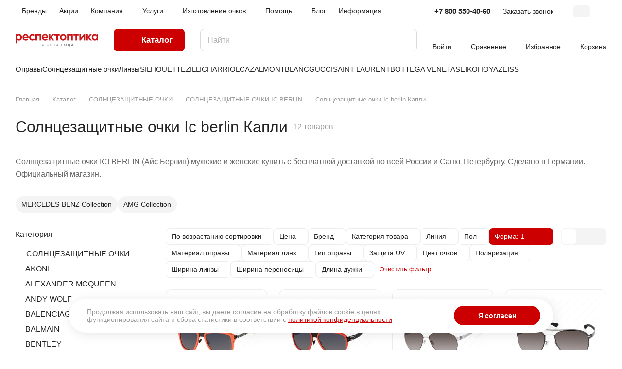

--- FILE ---
content_type: text/html; charset=UTF-8
request_url: https://respectoptics.ru/catalog/solntsezashchitnye-ochki/ic-berlin-solntsezashchitnye-ochki/kapli/
body_size: 49091
content:
<!DOCTYPE html><html xmlns="http://www.w3.org/1999/xhtml" xml:lang="ru" lang="ru" class=" "><head><link rel="canonical" href="https://respectoptics.ru/catalog/solntsezashchitnye-ochki/ic-berlin-solntsezashchitnye-ochki/kapli/" /><link rel="preconnect" href="https://mc.yandex.ru" crossorigin ><link rel="preconnect" href="https://www.googletagmanager.com" crossorigin ><link rel="preconnect" href="https://top-fwz1.mail.ru" crossorigin ><script data-skip-moving="true">(function(w, d, n) {var cl = "bx-core";var ht = d.documentElement;var htc = ht ? ht.className : undefined;if (htc === undefined || htc.indexOf(cl) !== -1){return;}var ua = n.userAgent;if (/(iPad;)|(iPhone;)/i.test(ua)){cl += " bx-ios";}else if (/Windows/i.test(ua)){cl += ' bx-win';}else if (/Macintosh/i.test(ua)){cl += " bx-mac";}else if (/Linux/i.test(ua) && !/Android/i.test(ua)){cl += " bx-linux";}else if (/Android/i.test(ua)){cl += " bx-android";}cl += (/(ipad|iphone|android|mobile|touch)/i.test(ua) ? " bx-touch" : " bx-no-touch");cl += w.devicePixelRatio && w.devicePixelRatio >= 2? " bx-retina": " bx-no-retina";if (/AppleWebKit/.test(ua)){cl += " bx-chrome";}else if (/Opera/.test(ua)){cl += " bx-opera";}else if (/Firefox/.test(ua)){cl += " bx-firefox";}ht.className = htc ? htc + " " + cl : cl;})(window, document, navigator);</script><link rel="preload" href="/bitrix/cache/css/arturgolubev.cssinliner/v600_s1/css_united/a4403543466620d8ab841a5f70309f21.css" as="style"><link href="/bitrix/cache/css/arturgolubev.cssinliner/v600_s1/css_united/a4403543466620d8ab841a5f70309f21.css" rel="stylesheet" onerror="document.body.classList.add('agic_reload_css');" ><title>Солнцезащитные очки Ic berlin Капли купить по доступной цене в Санкт-Петербурге | интернет-магазин РЕСПЕКТОПТИКА</title><meta name="viewport" content="initial-scale=1.0, width=device-width" /><meta name="HandheldFriendly" content="true" /><meta name="yes" content="yes" /><meta name="apple-mobile-web-app-status-bar-style" content="black" /><meta name="SKYPE_TOOLBAR" content="SKYPE_TOOLBAR_PARSER_COMPATIBLE" /><meta http-equiv="Content-Type" content="text/html; charset=UTF-8" /><meta name="keywords" content="Солнцезащитные очки Ic berlin Капли купить" /><meta name="description" content="Брендовые солнцезащитные очки Ic berlin Капли купить по выгодной цене в СПб. Бесплатное изготовление очков ☛ Бесплатная доставка по всей России ☛ Большой выбор ★★★ Интернет-магазин РЕСПЕКТОПТИКА ☎ +7 (800) 550-40-60 " /><script type="extension/settings" data-extension="currency.currency-core">{"region":"ru"}</script><style>html {--border-radius:8px;--theme-base-color:#cc0000;--theme-base-opacity-color:#cc00001a;--theme-more-color:#cc0000;--theme-outer-border-radius:12px;--theme-text-transform:none;--theme-letter-spacing:normal;--theme-button-font-size:0%;--theme-button-padding-2px:0%;--theme-button-padding-1px:0%;--theme-more-color-hue:0;--theme-more-color-saturation:100%;--theme-more-color-lightness:40%;--theme-base-color-hue:0;--theme-base-color-saturation:100%;--theme-base-color-lightness:40%;--theme-lightness-hover-diff:6%;}</style><style>html {font-size:16px;--theme-font-family:Inter;--theme-font-title-family:var(--theme-font-family);--theme-font-title-weight:500;}</style><style>html {--theme-page-width: 1500px;--theme-page-width-padding: 32px}</style><link href="/bitrix/templates/aspro-lite/css/print.min.css?175466285212929" data-template-style="true" rel="stylesheet" media="print"><link rel="shortcut icon" href="/favicon.svg" type="image/svg+xml" /><link rel="apple-touch-icon" sizes="180x180" href="/upload/CLite/fc2/x82ozitoqzuga8cnwug3igj4valpj3ba.svg" /><meta property="og:title" content="Солнцезащитные очки Ic berlin Капли купить по доступной цене в Санкт-Петербурге | интернет-магазин РЕСПЕКТОПТИКА" /><meta property="og:description" content="Брендовые солнцезащитные очки Ic berlin Капли купить по выгодной цене в СПб. Бесплатное изготовление очков ☛ Бесплатная доставка по всей России ☛ Большой выбор ★★★ Интернет-магазин РЕСПЕКТОПТИКА ☎ +7 (800) 550-40-60 " /><meta property="og:url" content="https://respectoptics.ru:443/catalog/solntsezashchitnye-ochki/ic-berlin-solntsezashchitnye-ochki/kapli/" /><meta property="og:type" content="website" /><meta property="og:image" content="https://respectoptics.ru:443/upload/CLite/809/558z308oo2xbo6vytbphvq14eodg2j8w/post_logo.png" /><link rel="image_src" href="https://respectoptics.ru:443/upload/CLite/809/558z308oo2xbo6vytbphvq14eodg2j8w/post_logo.png" /><style>html {--header-height:184px;}</style><meta name="yandex-verification" content="27da4b63459a9485" /></head><body class=" site_s1 side_left hide_menu_page region_confirm_normal header_fill_ fixed_y mfixed_y mfixed_view_always title_position_left mmenu_leftside mheader-v1 footer-v1 fill_bg_ header-v3 title-v1 bottom-icons-panel_y with_order with_cabinet with_phones theme-light" id="main" data-site="/"><div class="bx_areas"></div><div id="panel"></div><div class="body hover_"><div class="body_media"></div><div class="headers-container"><div class="title-v1" data-ajax-block="HEADER" data-ajax-callback="headerInit"><header class="header_3 header header--narrow "><div class="header__inner header__inner--no-pt"><div class="header__top-part " data-ajax-load-block="HEADER_TOP_PART"><div class="maxwidth-theme"><div class="header__top-inner"><div class="header__top-item header-menu header-menu--long dotted-flex-1 hide-dotted"><nav class="mega-menu sliced"><div class="catalog_icons_"><div class="header-menu__wrapper"><div class="header-menu__item unvisible header-menu__item--first "><a class="header-menu__link header-menu__link--top-level light-opacity-hover fill-theme-hover banner-light-text dark_link " href="/brands/"><span class="header-menu__title font_14"> Бренды </span></a></div><div class="header-menu__item unvisible "><a class="header-menu__link header-menu__link--top-level light-opacity-hover fill-theme-hover banner-light-text dark_link " href="/sales/"><span class="header-menu__title font_14"> Акции </span></a></div><div class="header-menu__item unvisible header-menu__item--dropdown"><a class="header-menu__link header-menu__link--top-level light-opacity-hover fill-theme-hover banner-light-text dark_link " href="/company/"><span class="header-menu__title font_14"> Компания </span><i class="svg inline header-menu__wide-submenu-right-arrow fill-dark-light-block banner-light-icon-fill" aria-hidden="true"><svg width="7" height="5"><use xlink:href="/bitrix/templates/aspro-lite/images/svg/arrows.svg#down-7-5"></use></svg></i></a><div class="header-menu__dropdown-menu dropdown-menu-wrapper dropdown-menu-wrapper--visible dropdown-menu-wrapper--woffset"><div class="dropdown-menu-inner rounded-x "><ul class="header-menu__dropdown-menu-inner "><li class="header-menu__dropdown-item count_ "><a class="font_15 dropdown-menu-item dark_link fill-dark-light-block " href="/company/index.php"> О компании </a></li><li class="header-menu__dropdown-item count_ "><a class="font_15 dropdown-menu-item dark_link fill-dark-light-block " href="/company/licenses/"> Сертификаты </a></li><li class="header-menu__dropdown-item count_ "><a class="font_15 dropdown-menu-item dark_link fill-dark-light-block " href="/company/reviews/"> Отзывы </a></li></ul></div></div></div><div class="header-menu__item unvisible header-menu__item--dropdown"><a class="header-menu__link header-menu__link--top-level light-opacity-hover fill-theme-hover banner-light-text dark_link " href="/services/"><span class="header-menu__title font_14"> Услуги </span><i class="svg inline header-menu__wide-submenu-right-arrow fill-dark-light-block banner-light-icon-fill" aria-hidden="true"><svg width="7" height="5"><use xlink:href="/bitrix/templates/aspro-lite/images/svg/arrows.svg#down-7-5"></use></svg></i></a><div class="header-menu__dropdown-menu dropdown-menu-wrapper dropdown-menu-wrapper--visible dropdown-menu-wrapper--woffset"><div class="dropdown-menu-inner rounded-x "><ul class="header-menu__dropdown-menu-inner "><li class="header-menu__dropdown-item count_ "><a class="font_15 dropdown-menu-item dark_link fill-dark-light-block " href="/services/izgotovlenie-ochkov/"> Изготовление очков </a></li><li class="header-menu__dropdown-item count_ "><a class="font_15 dropdown-menu-item dark_link fill-dark-light-block " href="/services/raschet-tolshchiny-linz/"> Расчет толщины линз </a></li><li class="header-menu__dropdown-item count_ "><a class="font_15 dropdown-menu-item dark_link fill-dark-light-block " href="/services/tsifrovaya-razmetka-digifit/"> Цифровая разметка DigiFit® </a></li></ul></div></div></div><div class="header-menu__item unvisible header-menu__item--dropdown"><a class="header-menu__link header-menu__link--top-level light-opacity-hover fill-theme-hover banner-light-text dark_link " href="/izgotovlenie-ochkov/"><span class="header-menu__title font_14"> Изготовление очков </span><i class="svg inline header-menu__wide-submenu-right-arrow fill-dark-light-block banner-light-icon-fill" aria-hidden="true"><svg width="7" height="5"><use xlink:href="/bitrix/templates/aspro-lite/images/svg/arrows.svg#down-7-5"></use></svg></i></a><div class="header-menu__dropdown-menu dropdown-menu-wrapper dropdown-menu-wrapper--visible dropdown-menu-wrapper--woffset"><div class="dropdown-menu-inner rounded-x "><ul class="header-menu__dropdown-menu-inner "><li class="header-menu__dropdown-item count_ "><a class="font_15 dropdown-menu-item dark_link fill-dark-light-block " href="/izgotovlenie-ochkov/index.php"> Изготовление очков по рецепту </a></li><li class="header-menu__dropdown-item count_ "><a class="font_15 dropdown-menu-item dark_link fill-dark-light-block " href="/izgotovlenie-ochkov/tolshchina-linz/"> Толщина линз </a></li><li class="header-menu__dropdown-item count_ "><a class="font_15 dropdown-menu-item dark_link fill-dark-light-block " href="/izgotovlenie-ochkov/tsveta/"> Цвета </a></li><li class="header-menu__dropdown-item count_ "><a class="font_15 dropdown-menu-item dark_link fill-dark-light-block " href="/izgotovlenie-ochkov/tsifrovaya-razmetka/"> Цифровая разметка </a></li><li class="header-menu__dropdown-item count_ "><a class="font_15 dropdown-menu-item dark_link fill-dark-light-block " href="/izgotovlenie-ochkov/rasshifrovka-retsepta-na-ochki/"> Расшифровка рецепта на очки </a></li></ul></div></div></div><div class="header-menu__item unvisible header-menu__item--dropdown"><a class="header-menu__link header-menu__link--top-level light-opacity-hover fill-theme-hover banner-light-text dark_link " href="/usloviya-raboty/"><span class="header-menu__title font_14"> Помощь </span><i class="svg inline header-menu__wide-submenu-right-arrow fill-dark-light-block banner-light-icon-fill" aria-hidden="true"><svg width="7" height="5"><use xlink:href="/bitrix/templates/aspro-lite/images/svg/arrows.svg#down-7-5"></use></svg></i></a><div class="header-menu__dropdown-menu dropdown-menu-wrapper dropdown-menu-wrapper--visible dropdown-menu-wrapper--woffset"><div class="dropdown-menu-inner rounded-x "><ul class="header-menu__dropdown-menu-inner "><li class="header-menu__dropdown-item count_ "><a class="font_15 dropdown-menu-item dark_link fill-dark-light-block " href="/usloviya-raboty/index.php"> Условия работы </a></li><li class="header-menu__dropdown-item count_ "><a class="font_15 dropdown-menu-item dark_link fill-dark-light-block " href="/usloviya-raboty/payment/"> Условия оплаты </a></li><li class="header-menu__dropdown-item count_ "><a class="font_15 dropdown-menu-item dark_link fill-dark-light-block " href="/usloviya-raboty/rassrochka/"> Рассрочка </a></li><li class="header-menu__dropdown-item count_ "><a class="font_15 dropdown-menu-item dark_link fill-dark-light-block " href="/usloviya-raboty/delivery/"> Условия доставки </a></li><li class="header-menu__dropdown-item count_ "><a class="font_15 dropdown-menu-item dark_link fill-dark-light-block " href="/usloviya-raboty/warranty/"> Гарантия на товар </a></li><li class="header-menu__dropdown-item count_ "><a class="font_15 dropdown-menu-item dark_link fill-dark-light-block " href="/usloviya-raboty/faq/"> Вопрос-ответ </a></li><li class="header-menu__dropdown-item count_ "><a class="font_15 dropdown-menu-item dark_link fill-dark-light-block " href="/usloviya-raboty/zachem-nuzhna-registratsiya"> Зачем нужна регистрация </a></li></ul></div></div></div><div class="header-menu__item unvisible "><a class="header-menu__link header-menu__link--top-level light-opacity-hover fill-theme-hover banner-light-text dark_link " href="/blog/"><span class="header-menu__title font_14"> Блог </span></a></div><div class="header-menu__item unvisible header-menu__item--dropdown"><a class="header-menu__link header-menu__link--top-level light-opacity-hover fill-theme-hover banner-light-text dark_link " href="/info/"><span class="header-menu__title font_14"> Информация </span><i class="svg inline header-menu__wide-submenu-right-arrow fill-dark-light-block banner-light-icon-fill" aria-hidden="true"><svg width="7" height="5"><use xlink:href="/bitrix/templates/aspro-lite/images/svg/arrows.svg#down-7-5"></use></svg></i></a><div class="header-menu__dropdown-menu dropdown-menu-wrapper dropdown-menu-wrapper--visible dropdown-menu-wrapper--woffset"><div class="dropdown-menu-inner rounded-x "><ul class="header-menu__dropdown-menu-inner "><li class="header-menu__dropdown-item count_ "><a class="font_15 dropdown-menu-item dark_link fill-dark-light-block " href="/info/index.php"> Реквизиты </a></li><li class="header-menu__dropdown-item count_ "><a class="font_15 dropdown-menu-item dark_link fill-dark-light-block " href="/info/pravila-ekspluatatsii-ochkov/"> Правила эксплуатации очков </a></li><li class="header-menu__dropdown-item count_ "><a class="font_15 dropdown-menu-item dark_link fill-dark-light-block " href="/info/formy-linz-silhouette/index.php"> Формы линз Silhouette </a></li><li class="header-menu__dropdown-item count_ "><a class="font_15 dropdown-menu-item dark_link fill-dark-light-block " href="/info/oprosy/"> Опросы </a></li></ul></div></div></div><div class="header-menu__item unvisible header-menu__item--last "><a class="header-menu__link header-menu__link--top-level light-opacity-hover fill-theme-hover banner-light-text dark_link " href="/contacts/"><span class="header-menu__title font_14"> Контакты </span></a></div><div class="header-menu__item header-menu__item--more-items unvisible"><div class="header-menu__link banner-light-icon-fill fill-dark-light-block light-opacity-hover"><i class="svg inline " aria-hidden="true"><svg width="15" height="3"><use xlink:href="/bitrix/templates/aspro-lite/images/svg/header_icons.svg#dots-15-3"></use></svg></i></div><div class="header-menu__dropdown-menu dropdown-menu-wrapper dropdown-menu-wrapper--visible dropdown-menu-wrapper--woffset"><ul class="header-menu__more-items-list dropdown-menu-inner rounded-x"></ul></div></div></div></div></nav></div><div class="header__top-item no-shrinked " data-ajax-load-block="HEADER_TOGGLE_PHONE"><div class=""><div class="phones"><div class="phones__phones-wrapper"><div class="phones__inner phones__inner--with_dropdown phones__inner--big fill-theme-parent"><a class="phones__phone-link phones__phone-first dark_link banner-light-text menu-light-text icon-block__name" href="tel:+78005504060">+7 800 550-40-60</a><div class="phones__dropdown "><div class="dropdown dropdown--relative"><div class="phones__phone-more dropdown__item color-theme-hover dropdown__item--first "><a class="phones__phone-link dark_link " rel="nofollow" href="tel:+78005504060">+7 800 550-40-60<span class="phones__phone-descript phones__dropdown-title">Звонок бесплатный</span></a></div><div class="phones__phone-more dropdown__item color-theme-hover dropdown__item--last"><a class="phones__phone-link dark_link phones__phone-link--no_descript" rel="nofollow" href="tel:+78129633309">+7 812 963-33-09</a></div><div class="phones__dropdown-item callback-item"><div class="animate-load btn btn-default btn-wide btn-sm" data-event="jqm" data-param-id="5" data-name="callback"> Заказать звонок </div></div></div><div class="dropdown dropdown--relative"><div class="phones__dropdown-item"><div class="email__title phones__dropdown-title"> E-mail </div><div class="phones__dropdown-value"><div><a rel="nofollow" href="mailto:manager@respectoptics.ru">manager@respectoptics.ru</a></div></div></div><div class="phones__dropdown-item"><div class="address__title phones__dropdown-title"> Адрес </div><div class="phones__dropdown-value"><div class="address__text address__text--large "> г. Санкт-Петербург<br> ул. Академика Лебедева, 19<br></div></div></div><div class="phones__dropdown-item"><div class="schedule__title phones__dropdown-title"> Режим работы </div><div class="phones__dropdown-value"><div class="schedule__text "> Пн. – Вс: с 10:00 до 21:00 </div></div></div><div class="phones__dropdown-item social-item"><div class="social"><ul class="social__items social__items--md social__items--type-color social__items--grid"><li class="social__item grid-list__item hover_blink telegram "><a class="social__link shine" href="https://t.me/respectoptics" target="_blank" rel="nofollow" title="Telegram"></a></li><li class="social__item grid-list__item hover_blink whatsapp "><a class="social__link shine" href="https://wa.me/79219633309" target="_blank" rel="nofollow" title="Whats App"></a></li><li class="social__item grid-list__item hover_blink max "><a class="social__link shine" href="https://max.ru/u/f9LHodD0cOI9zENB9xi56TTSW8VR4czvgqkfk_IXBf2iSo47QvIAP1kUKYQ" target="_blank" rel="nofollow" title="Max"></a></li></ul></div></div></div></div><span class="more-arrow banner-light-icon-fill menu-light-icon-fill fill-dark-light-block"><i class="svg inline " aria-hidden="true"><svg width="7" height="5"><use xlink:href="/bitrix/templates/aspro-lite/images/svg/arrows.svg#down-7-5"></use></svg></i></span></div></div><div><div class="phones__callback light-opacity-hover animate-load dark_link banner-light-text menu-light-text hide-1200" data-event="jqm" data-param-id="5" data-name="callback"> Заказать звонок </div></div></div></div></div><div class="header__top-item " data-ajax-load-block="HEADER_TOGGLE_THEME_SELECTOR"><div class="header-theme-selector"><div id="theme-selector--g0" class="theme-selector" title="Включить темное оформление"><div class="theme-selector__inner"><div class="theme-selector__items"><div class="theme-selector__item theme-selector__item--light current"><div class="theme-selector__item-icon"><i class="svg inline light-16-16" aria-hidden="true"><svg width="16" height="16"><use xlink:href="/bitrix/components/aspro/theme.selector.lite/templates/.default/images/svg/icons.svg#light-16-16"></use></svg></i></div></div><div class="theme-selector__item theme-selector__item--dark"><div class="theme-selector__item-icon"><i class="svg inline dark-14-14" aria-hidden="true"><svg width="14" height="14"><use xlink:href="/bitrix/components/aspro/theme.selector.lite/templates/.default/images/svg/icons.svg#dark-14-14"></use></svg></i></div></div></div></div></div></div></div></div></div></div><div class="header__main-part header__main-part--long part-with-search" data-ajax-load-block="HEADER_MAIN_PART"><div class="maxwidth-theme"><div class="header__main-inner relative part-with-search__inner"><div class="header__main-item"><div class="line-block line-block--40"><div class="logo line-block__item no-shrinked"><a class="menu-light-icon-fill banner-light-icon-fill" href="/"><?xml version="1.0" encoding="UTF-8"?><svg id="a" data-name="Слой 1" xmlns="http://www.w3.org/2000/svg" width="172.61mm" height="25.47mm" viewBox="0 0 489.28 72.2"><g><path d="M159.63,66.11c.87,.87,2.02,1.34,3.2,1.34,1.5,0,2.69-.56,3.94-1.7l1.59,1.77c-1.68,1.7-3.22,2.37-5.53,2.37-2.08,0-3.81-.69-5.06-1.92-1.28-1.26-2.02-3-2.02-5.06s.72-3.65,1.97-4.93c1.25-1.25,3.02-2.01,5.1-2.01,2.31,0,3.85,.67,5.53,2.28l-1.59,1.81c-1.25-1.16-2.44-1.68-3.94-1.68-1.19,0-2.28,.47-3.09,1.25-.78,.78-1.32,1.99-1.32,3.27,0,1.37,.49,2.49,1.21,3.2Z" style="fill: #706f6e;"/><path d="M188.17,67.54l5.64-4.41c.69-.54,1.19-1.1,1.48-1.54,.29-.43,.47-.83,.47-1.39s-.18-.92-.43-1.26c-.51-.49-1.3-.74-2.33-.74-1.19,0-2.44,.38-3.6,1.9l-1.68-1.52c1.46-1.9,3.31-2.62,5.28-2.62,1.54,0,3.05,.43,4.03,1.32,.78,.69,1.25,1.68,1.25,3,0,.96-.31,1.86-.94,2.66-.51,.65-1.32,1.48-2.15,2.13l-2.93,2.33h5.93v2.24h-10.03v-2.11Z" style="fill: #706f6e;"/><path d="M217.01,68.1c-1.19,1.14-2.82,1.79-4.79,1.79s-3.61-.65-4.79-1.79c-1.34-1.25-2.06-3.02-2.06-5.17s.72-3.92,2.06-5.17c1.19-1.14,2.82-1.79,4.79-1.79s3.6,.65,4.79,1.79c1.34,1.25,2.06,3.02,2.06,5.17s-.72,3.92-2.06,5.17Zm-7.97-1.84c.74,.87,1.84,1.37,3.18,1.37s2.44-.49,3.18-1.37c.72-.83,1.07-1.95,1.07-3.34s-.36-2.51-1.07-3.34c-.74-.87-1.84-1.37-3.18-1.37s-2.44,.49-3.18,1.37c-.72,.83-1.08,1.95-1.08,3.34s.36,2.51,1.08,3.34Z" style="fill: #706f6e;"/><path d="M225.4,57.96l3.74-1.75h1.48v13.44h-2.49v-10.5l-1.84,.72-.89-1.9Z" style="fill: #706f6e;"/><path d="M250.34,68.1c-1.19,1.14-2.82,1.79-4.79,1.79s-3.61-.65-4.79-1.79c-1.34-1.25-2.06-3.02-2.06-5.17s.72-3.92,2.06-5.17c1.19-1.14,2.82-1.79,4.79-1.79s3.6,.65,4.79,1.79c1.34,1.25,2.06,3.02,2.06,5.17s-.72,3.92-2.06,5.17Zm-7.97-1.84c.74,.87,1.84,1.37,3.18,1.37s2.44-.49,3.18-1.37c.72-.83,1.07-1.95,1.07-3.34s-.36-2.51-1.07-3.34c-.74-.87-1.84-1.37-3.18-1.37s-2.44,.49-3.18,1.37c-.72,.83-1.08,1.95-1.08,3.34s.36,2.51,1.08,3.34Z" style="fill: #706f6e;"/><path d="M274.79,69.65h-2.69v-13.44h10.23v2.42h-7.55v11.02Z" style="fill: #706f6e;"/><path d="M300.15,57.94c1.34,1.32,2.06,3.04,2.06,4.99s-.69,3.63-1.93,4.88c-1.28,1.32-3.02,2.08-5.17,2.08s-4.01-.83-5.24-2.17c-1.14-1.19-1.86-2.98-1.86-4.79s.69-3.54,1.88-4.79c1.25-1.34,3.07-2.17,5.22-2.17s3.78,.74,5.04,1.97Zm-8.26,8.13c.78,.83,1.95,1.39,3.23,1.39s2.42-.49,3.2-1.37c.72-.78,1.19-1.84,1.19-3.16s-.43-2.46-1.17-3.27c-.78-.8-1.86-1.28-3.22-1.28-1.26,0-2.42,.47-3.23,1.34-.74,.78-1.21,1.86-1.21,3.2s.47,2.33,1.21,3.14Z" style="fill: #706f6e;"/><path d="M321.51,56.21v11.02h1.3v4.97h-2.31l-.27-2.55h-9.58l-.25,2.55h-2.26v-4.97c1.14,0,1.59-.36,1.88-.69,.34-.43,.56-1.1,.67-1.84l1.19-8.49h9.63Zm-7.3,2.42l-.96,6.61c-.11,.78-.2,1.3-.63,1.99h6.25v-8.6h-4.66Z" style="fill: #706f6e;"/><path d="M338.23,56.21l5.96,13.44h-2.89l-1.1-2.4h-6.74l-1.08,2.4h-2.84l5.96-13.44h2.73Zm-3.74,8.6h4.7l-2.31-5.84h-.2l-2.19,5.84Z" style="fill: #706f6e;"/></g><g><path d="M.25,.97H8.73V5.57C11.1,2.62,15.27,.25,19.79,.25c10.35,0,17.82,8.33,17.82,18.68s-7.47,18.68-17.82,18.68c-4.53,0-8.69-2.37-11.06-5.24v21.63H.25V.97ZM8.73,18.93c0,5.6,4.6,10.2,10.2,10.2s10.2-4.6,10.2-10.2-4.6-10.2-10.2-10.2-10.2,4.6-10.2,10.2Z" style="fill: #cb1417; stroke: #c00; stroke-miterlimit: 10; stroke-width: .5px;"/><path d="M59.81,.25c10.2,0,17.17,7.47,17.17,18.18,0,1.37-.22,2.87-.36,4.31h-26.73c1.44,4.45,5.46,7.18,10.78,7.18,3.45,0,6.75-1.22,8.91-3.59l5.39,5.39c-3.45,3.81-8.48,5.89-14.37,5.89-10.85,0-19.11-8.12-19.11-18.68S49.39,.25,59.81,.25Zm-10.06,15.88h19.25c-.72-5.1-4.53-8.26-9.34-8.26s-9.2,3.31-9.92,8.26Z" style="fill: #cb1417; stroke: #c00; stroke-miterlimit: 10; stroke-width: .5px;"/><path d="M80.79,18.93C80.79,8.58,89.2,.25,99.47,.25c5.32,0,10.13,2.23,13.51,5.82l-5.96,5.96c-1.87-2.01-4.6-3.3-7.54-3.3-5.6,0-10.2,4.6-10.2,10.2s4.6,10.2,10.2,10.2c2.95,0,5.68-1.29,7.54-3.38l5.96,6.03c-3.38,3.59-8.19,5.82-13.51,5.82-10.27,0-18.68-8.41-18.68-18.68Z" style="fill: #cb1417; stroke: #c00; stroke-miterlimit: 10; stroke-width: .5px;"/><path d="M118.01,.97h32.69V36.89h-8.48V9.45h-15.73v27.44h-8.48V.97Z" style="fill: #cb1417; stroke: #c00; stroke-miterlimit: 10; stroke-width: .5px;"/><path d="M174.48,.25c10.2,0,17.17,7.47,17.17,18.18,0,1.37-.22,2.87-.36,4.31h-26.73c1.44,4.45,5.46,7.18,10.78,7.18,3.45,0,6.75-1.22,8.91-3.59l5.39,5.39c-3.45,3.81-8.48,5.89-14.37,5.89-10.85,0-19.11-8.12-19.11-18.68S164.06,.25,174.48,.25Zm-10.06,15.88h19.25c-.72-5.1-4.53-8.26-9.34-8.26s-9.2,3.31-9.92,8.26Z" style="fill: #cb1417; stroke: #c00; stroke-miterlimit: 10; stroke-width: .5px;"/><path d="M197.04,36.89V.97h8.48V15.7L217.88,.97h10.71l-14.58,17.32,15.45,18.61h-10.63l-13.29-16.02v16.02h-8.48Z" style="fill: #cb1417; stroke: #c00; stroke-miterlimit: 10; stroke-width: .5px;"/><path d="M230.59,9.3V.97h30.53V9.3h-11.06v27.59h-8.33V9.3h-11.14Z" style="fill: #cb1417; stroke: #c00; stroke-miterlimit: 10; stroke-width: .5px;"/><path d="M300.64,18.93c0,10.27-8.33,18.68-18.68,18.68s-18.68-8.41-18.68-18.68S271.69,.25,281.96,.25s18.68,8.33,18.68,18.68Zm-18.68,10.2c5.6,0,10.2-4.6,10.2-10.2s-4.6-10.2-10.2-10.2-10.2,4.6-10.2,10.2,4.6,10.2,10.2,10.2Z" style="fill: #cb1417; stroke: #c00; stroke-miterlimit: 10; stroke-width: .5px;"/><path d="M306.11,.97h32.69V36.89h-8.48V9.45h-15.73v27.44h-8.48V.97Z" style="fill: #cb1417; stroke: #c00; stroke-miterlimit: 10; stroke-width: .5px;"/><path d="M343.25,9.3V.97h30.53V9.3h-11.07v27.59h-8.33V9.3h-11.14Z" style="fill: #cb1417; stroke: #c00; stroke-miterlimit: 10; stroke-width: .5px;"/><path d="M412.23,36.89h-8.41V14.4l-17.82,22.49h-7.76V.97h8.33V23.46L404.47,.97h7.76V36.89Z" style="fill: #cb1417; stroke: #c00; stroke-miterlimit: 10; stroke-width: .5px;"/><path d="M419.77,36.89V.97h8.48V15.7l12.36-14.73h10.71l-14.59,17.32,15.45,18.61h-10.63l-13.29-16.02v16.02h-8.48Z" style="fill: #cb1417; stroke: #c00; stroke-miterlimit: 10; stroke-width: .5px;"/><path d="M469.49,.25c4.53,0,8.69,2.37,11.06,5.17V.97h8.48V36.89h-8.48v-4.6c-2.37,2.95-6.54,5.32-11.06,5.32-10.27,0-17.82-8.41-17.82-18.68S459.21,.25,469.49,.25Zm-9.34,18.68c0,5.6,4.6,10.2,10.2,10.2s10.2-4.6,10.2-10.2-4.6-10.2-10.2-10.2-10.2,4.6-10.2,10.2Z" style="fill: #cb1417; stroke: #c00; stroke-miterlimit: 10; stroke-width: .5px;"/></g></svg></a></div></div></div><div class="header__main-item header__burger menu-dropdown-offset"><nav class="mega-menu"><div class="catalog_icons_"><div class="header-menu__wrapper"><div class="header-menu__item unvisible header-menu__item--first header-menu__item--wide active"><a class="header-menu__link--only-catalog fill-use-fff btn btn-default btn--no-rippple btn-lg " href="/catalog/"><i class="svg inline " aria-hidden="true"><svg width="16" height="16"><use xlink:href="/bitrix/templates/aspro-lite/images/svg/header_icons.svg#burger-16-16"></use></svg></i><span class="header-menu__title font_14"> Каталог </span></a><div data-nlo="menu-header"></div></div></div></div></nav></div><div class="header__main-item flex-1 header__search " data-ajax-load-block="HEADER_TOGGLE_SEARCH"><div class=""><div class="search-wrapper relative"><div id="title-search"><form action="/search/" class="search"><button class="search-input-close btn-close fill-dark-light-block" type="button"><i class="svg inline clear " aria-hidden="true"><svg width="16" height="16"><use xlink:href="/bitrix/templates/aspro-lite/images/svg/header_icons.svg#close-16-16"></use></svg></i></button><div class="search-input-div"><input class="search-input font_16 banner-light-text form-control" id="title-search-input" type="text" name="q" value="" placeholder="Найти" size="40" maxlength="50" autocomplete="off" /></div><div class="search-button-div"><button class="btn btn--no-rippple btn-clear-search fill-dark-light-block banner-light-icon-fill light-opacity-hover" type="reset" name="rs"><i class="svg inline clear " aria-hidden="true"><svg width="9" height="9"><use xlink:href="/bitrix/templates/aspro-lite/images/svg/header_icons.svg#close-9-9"></use></svg></i></button><button class="btn btn-search btn--no-rippple fill-dark-light-block banner-light-icon-fill light-opacity-hover" type="submit" name="s" value="Найти"><i class="svg inline search " aria-hidden="true"><svg width="18" height="18"><use xlink:href="/bitrix/templates/aspro-lite/images/svg/header_icons.svg#search-18-18"></use></svg></i></button></div></form></div></div></div></div><div class="header__main-item "><div class="line-block line-block--40"><div class="line-block__item " data-ajax-load-block="HEADER_TOGGLE_CABINET"><div class="header-cabinet"><a class="header-cabinet__link fill-theme-hover fill-dark-light-block light-opacity-hover dark_link animate-load fill-dark-light-block color-theme-hover banner-light-icon-fill banner-light-text flexbox flexbox--direction-column flexbox--align-center" data-event="jqm" title="Войти" data-param-backurl="/catalog/solntsezashchitnye-ochki/ic-berlin-solntsezashchitnye-ochki/kapli/" data-param-type="auth" data-name="auth" href="/personal/"><i class="svg inline header__icon banner-light-icon-fill menu-light-icon-fill" aria-hidden="true"><svg width="18" height="18"><use xlink:href="/bitrix/templates/aspro-lite/images/svg/header_icons.svg#log-out-18-18"></use></svg></i><span class="header-cabinet__name header__icon-name menu-light-text banner-light-text ">Войти</span></a></div></div><div class="line-block__item " data-ajax-load-block="HEADER_TOGGLE_COMPARE"><div class="header-compare js-compare-block-wrapper"><a class=" compare-link dark_link light-opacity-hover fill-theme-hover fill-dark-light-block color-theme-hover banner-light-icon-fill flexbox flexbox--direction-column flexbox--align-center" href="/catalog/compare.php" title="Список сравниваемых элементов"><span class="compare-block icon-block-with-counter menu-light-icon-fill fill-use-888 fill-theme-use-svg-hover"><span class="js-compare-block "><span class="icon-count icon-count--compare bg-more-theme count">0</span></span><i class="svg inline compare header__icon" aria-hidden="true"><svg width="20" height="16"><use xlink:href="/bitrix/templates/aspro-lite/images/svg/catalog/item_icons.svg#compare-20-16"></use></svg></i></span><span class="header__icon-name title menu-light-text banner-light-text">Сравнение</span></a></div></div><div class="line-block__item " data-ajax-load-block="HEADER_TOGGLE_FAVORITE"><div class="header-favorite js-favorite-block-wrapper"><a rel="nofollow" title="Избранные товары" href="/personal/favorite/" class="header-icon dark_link light-opacity-hover color-theme-hover fill-theme-hover fill-dark-light-block color-theme-hover banner-light-icon-fill banner-light-text flexbox flexbox--direction-column flexbox--align-center no-shrinked"><span class="favorite-block icon-block-with-counter menu-light-icon-fill fill-use-888 fill-theme-use-svg-hover"><span class="js-favorite-block "><span class="icon-count icon-count--favorite bg-more-theme count empted">0</span></span><i class="svg inline header__icon banner-light-icon-fill" aria-hidden="true"><svg width="18" height="16"><use xlink:href="/bitrix/templates/aspro-lite/images/svg/catalog/item_icons.svg#favorite-18-16"></use></svg></i></span><span class="header__icon-name">Избранное</span></a></div></div><div class="line-block__item " data-ajax-load-block="HEADER_TOGGLE_BASKET"><div class="header-cart"><div class="basket top"><a rel="nofollow" title="Корзина пуста" href="/basket/" class="fill-theme-hover light-opacity-hover dark_link flexbox flexbox--direction-column flexbox--align-center fill-dark-light-block no-shrinked "><span class="js-basket-block header-cart__inner header-cart__inner--empty"><i class="svg inline basket header__icon banner-light-icon-fill menu-light-icon-fill" aria-hidden="true"><svg width="21" height="18"><use xlink:href="/bitrix/templates/aspro-lite/images/svg/catalog/item_icons.svg#cart-21-18"></use></svg></i><span class="header-cart__count bg-more-theme count empted">0</span></span><span class="header__icon-name header-cart__name menu-light-text banner-light-text">Корзина</span></a><div class="basket-dropdown basket_hover_block loading_block loading_block_content"></div></div></div></div></div></div></div></div></div><div class="header__bottom-part "><div class="maxwidth-theme"><div class="header__bottom-inner relative"><div class="header__bottom-item header__top-sections flex-1 "><div class="drag-scroll header__top-sections-inner scroll-header-tags"><div class="drag-scroll__content-wrap"><div class="drag-scroll__content line-block line-block--gap line-block--gap-32"><a class="line-block__item banner-light-text light-opacity-hover dark_link no-shrinked" href="/catalog/opravy/" draggable="false"><span class="font_15">Оправы</span></a><a class="line-block__item banner-light-text light-opacity-hover dark_link no-shrinked" href="/catalog/solntsezashchitnye-ochki/" draggable="false"><span class="font_15">Солнцезащитные очки</span></a><a class="line-block__item banner-light-text light-opacity-hover dark_link no-shrinked" href="/catalog/linzy/" draggable="false"><span class="font_15">Линзы</span></a><a class="line-block__item banner-light-text light-opacity-hover dark_link no-shrinked" href="/brands/silhouette/" draggable="false"><span class="font_15">SILHOUETTE</span></a><a class="line-block__item banner-light-text light-opacity-hover dark_link no-shrinked" href="/brands/zilli/" draggable="false"><span class="font_15">ZILLI</span></a><a class="line-block__item banner-light-text light-opacity-hover dark_link no-shrinked" href="https://respectoptics.ru/brands/charriol/" draggable="false"><span class="font_15">CHARRIOL</span></a><a class="line-block__item banner-light-text light-opacity-hover dark_link no-shrinked" href="/brands/cazal/" draggable="false"><span class="font_15">CAZAL</span></a><a class="line-block__item banner-light-text light-opacity-hover dark_link no-shrinked" href="/brands/montblanc/" draggable="false"><span class="font_15">MONTBLANC</span></a><a class="line-block__item banner-light-text light-opacity-hover dark_link no-shrinked" href="/brands/gucci/" draggable="false"><span class="font_15">GUCCI</span></a><a class="line-block__item banner-light-text light-opacity-hover dark_link no-shrinked" href="/brands/saint-laurent/" draggable="false"><span class="font_15">SAINT LAURENT</span></a><a class="line-block__item banner-light-text light-opacity-hover dark_link no-shrinked" href="/brands/bottega-veneta/" draggable="false"><span class="font_15">BOTTEGA VENETA</span></a><a class="line-block__item banner-light-text light-opacity-hover dark_link no-shrinked" href="https://respectoptics.ru/brands/seiko/?set_filter=y&arrGoodsFilter_541_1680248052=Y" draggable="false"><span class="font_15">SEIKO</span></a><a class="line-block__item banner-light-text light-opacity-hover dark_link no-shrinked" href="/brands/hoya/" draggable="false"><span class="font_15">HOYA</span></a><a class="line-block__item banner-light-text light-opacity-hover dark_link no-shrinked" href="/brands/zeiss/" draggable="false"><span class="font_15">ZEISS</span></a></div></div></div></div></div></div></div></div></header></div><div id="headerfixed"><div class="header header--fixed-1 header--narrow"><div class="header__inner header__inner--shadow-fixed "><div class="header__main-part " data-ajax-load-block="HEADER_FIXED_MAIN_PART"><div class="maxwidth-theme"><div class="header__main-inner relative"><div class="header__main-item"><div class="line-block line-block--40"><div class="logo line-block__item no-shrinked"><a class="menu-light-icon-fill banner-light-icon-fill" href="/"><?xml version="1.0" encoding="UTF-8"?><svg id="a" data-name="Слой 1" xmlns="http://www.w3.org/2000/svg" width="172.61mm" height="25.47mm" viewBox="0 0 489.28 72.2"><g><path d="M159.63,66.11c.87,.87,2.02,1.34,3.2,1.34,1.5,0,2.69-.56,3.94-1.7l1.59,1.77c-1.68,1.7-3.22,2.37-5.53,2.37-2.08,0-3.81-.69-5.06-1.92-1.28-1.26-2.02-3-2.02-5.06s.72-3.65,1.97-4.93c1.25-1.25,3.02-2.01,5.1-2.01,2.31,0,3.85,.67,5.53,2.28l-1.59,1.81c-1.25-1.16-2.44-1.68-3.94-1.68-1.19,0-2.28,.47-3.09,1.25-.78,.78-1.32,1.99-1.32,3.27,0,1.37,.49,2.49,1.21,3.2Z" style="fill: #706f6e;"/><path d="M188.17,67.54l5.64-4.41c.69-.54,1.19-1.1,1.48-1.54,.29-.43,.47-.83,.47-1.39s-.18-.92-.43-1.26c-.51-.49-1.3-.74-2.33-.74-1.19,0-2.44,.38-3.6,1.9l-1.68-1.52c1.46-1.9,3.31-2.62,5.28-2.62,1.54,0,3.05,.43,4.03,1.32,.78,.69,1.25,1.68,1.25,3,0,.96-.31,1.86-.94,2.66-.51,.65-1.32,1.48-2.15,2.13l-2.93,2.33h5.93v2.24h-10.03v-2.11Z" style="fill: #706f6e;"/><path d="M217.01,68.1c-1.19,1.14-2.82,1.79-4.79,1.79s-3.61-.65-4.79-1.79c-1.34-1.25-2.06-3.02-2.06-5.17s.72-3.92,2.06-5.17c1.19-1.14,2.82-1.79,4.79-1.79s3.6,.65,4.79,1.79c1.34,1.25,2.06,3.02,2.06,5.17s-.72,3.92-2.06,5.17Zm-7.97-1.84c.74,.87,1.84,1.37,3.18,1.37s2.44-.49,3.18-1.37c.72-.83,1.07-1.95,1.07-3.34s-.36-2.51-1.07-3.34c-.74-.87-1.84-1.37-3.18-1.37s-2.44,.49-3.18,1.37c-.72,.83-1.08,1.95-1.08,3.34s.36,2.51,1.08,3.34Z" style="fill: #706f6e;"/><path d="M225.4,57.96l3.74-1.75h1.48v13.44h-2.49v-10.5l-1.84,.72-.89-1.9Z" style="fill: #706f6e;"/><path d="M250.34,68.1c-1.19,1.14-2.82,1.79-4.79,1.79s-3.61-.65-4.79-1.79c-1.34-1.25-2.06-3.02-2.06-5.17s.72-3.92,2.06-5.17c1.19-1.14,2.82-1.79,4.79-1.79s3.6,.65,4.79,1.79c1.34,1.25,2.06,3.02,2.06,5.17s-.72,3.92-2.06,5.17Zm-7.97-1.84c.74,.87,1.84,1.37,3.18,1.37s2.44-.49,3.18-1.37c.72-.83,1.07-1.95,1.07-3.34s-.36-2.51-1.07-3.34c-.74-.87-1.84-1.37-3.18-1.37s-2.44,.49-3.18,1.37c-.72,.83-1.08,1.95-1.08,3.34s.36,2.51,1.08,3.34Z" style="fill: #706f6e;"/><path d="M274.79,69.65h-2.69v-13.44h10.23v2.42h-7.55v11.02Z" style="fill: #706f6e;"/><path d="M300.15,57.94c1.34,1.32,2.06,3.04,2.06,4.99s-.69,3.63-1.93,4.88c-1.28,1.32-3.02,2.08-5.17,2.08s-4.01-.83-5.24-2.17c-1.14-1.19-1.86-2.98-1.86-4.79s.69-3.54,1.88-4.79c1.25-1.34,3.07-2.17,5.22-2.17s3.78,.74,5.04,1.97Zm-8.26,8.13c.78,.83,1.95,1.39,3.23,1.39s2.42-.49,3.2-1.37c.72-.78,1.19-1.84,1.19-3.16s-.43-2.46-1.17-3.27c-.78-.8-1.86-1.28-3.22-1.28-1.26,0-2.42,.47-3.23,1.34-.74,.78-1.21,1.86-1.21,3.2s.47,2.33,1.21,3.14Z" style="fill: #706f6e;"/><path d="M321.51,56.21v11.02h1.3v4.97h-2.31l-.27-2.55h-9.58l-.25,2.55h-2.26v-4.97c1.14,0,1.59-.36,1.88-.69,.34-.43,.56-1.1,.67-1.84l1.19-8.49h9.63Zm-7.3,2.42l-.96,6.61c-.11,.78-.2,1.3-.63,1.99h6.25v-8.6h-4.66Z" style="fill: #706f6e;"/><path d="M338.23,56.21l5.96,13.44h-2.89l-1.1-2.4h-6.74l-1.08,2.4h-2.84l5.96-13.44h2.73Zm-3.74,8.6h4.7l-2.31-5.84h-.2l-2.19,5.84Z" style="fill: #706f6e;"/></g><g><path d="M.25,.97H8.73V5.57C11.1,2.62,15.27,.25,19.79,.25c10.35,0,17.82,8.33,17.82,18.68s-7.47,18.68-17.82,18.68c-4.53,0-8.69-2.37-11.06-5.24v21.63H.25V.97ZM8.73,18.93c0,5.6,4.6,10.2,10.2,10.2s10.2-4.6,10.2-10.2-4.6-10.2-10.2-10.2-10.2,4.6-10.2,10.2Z" style="fill: #cb1417; stroke: #c00; stroke-miterlimit: 10; stroke-width: .5px;"/><path d="M59.81,.25c10.2,0,17.17,7.47,17.17,18.18,0,1.37-.22,2.87-.36,4.31h-26.73c1.44,4.45,5.46,7.18,10.78,7.18,3.45,0,6.75-1.22,8.91-3.59l5.39,5.39c-3.45,3.81-8.48,5.89-14.37,5.89-10.85,0-19.11-8.12-19.11-18.68S49.39,.25,59.81,.25Zm-10.06,15.88h19.25c-.72-5.1-4.53-8.26-9.34-8.26s-9.2,3.31-9.92,8.26Z" style="fill: #cb1417; stroke: #c00; stroke-miterlimit: 10; stroke-width: .5px;"/><path d="M80.79,18.93C80.79,8.58,89.2,.25,99.47,.25c5.32,0,10.13,2.23,13.51,5.82l-5.96,5.96c-1.87-2.01-4.6-3.3-7.54-3.3-5.6,0-10.2,4.6-10.2,10.2s4.6,10.2,10.2,10.2c2.95,0,5.68-1.29,7.54-3.38l5.96,6.03c-3.38,3.59-8.19,5.82-13.51,5.82-10.27,0-18.68-8.41-18.68-18.68Z" style="fill: #cb1417; stroke: #c00; stroke-miterlimit: 10; stroke-width: .5px;"/><path d="M118.01,.97h32.69V36.89h-8.48V9.45h-15.73v27.44h-8.48V.97Z" style="fill: #cb1417; stroke: #c00; stroke-miterlimit: 10; stroke-width: .5px;"/><path d="M174.48,.25c10.2,0,17.17,7.47,17.17,18.18,0,1.37-.22,2.87-.36,4.31h-26.73c1.44,4.45,5.46,7.18,10.78,7.18,3.45,0,6.75-1.22,8.91-3.59l5.39,5.39c-3.45,3.81-8.48,5.89-14.37,5.89-10.85,0-19.11-8.12-19.11-18.68S164.06,.25,174.48,.25Zm-10.06,15.88h19.25c-.72-5.1-4.53-8.26-9.34-8.26s-9.2,3.31-9.92,8.26Z" style="fill: #cb1417; stroke: #c00; stroke-miterlimit: 10; stroke-width: .5px;"/><path d="M197.04,36.89V.97h8.48V15.7L217.88,.97h10.71l-14.58,17.32,15.45,18.61h-10.63l-13.29-16.02v16.02h-8.48Z" style="fill: #cb1417; stroke: #c00; stroke-miterlimit: 10; stroke-width: .5px;"/><path d="M230.59,9.3V.97h30.53V9.3h-11.06v27.59h-8.33V9.3h-11.14Z" style="fill: #cb1417; stroke: #c00; stroke-miterlimit: 10; stroke-width: .5px;"/><path d="M300.64,18.93c0,10.27-8.33,18.68-18.68,18.68s-18.68-8.41-18.68-18.68S271.69,.25,281.96,.25s18.68,8.33,18.68,18.68Zm-18.68,10.2c5.6,0,10.2-4.6,10.2-10.2s-4.6-10.2-10.2-10.2-10.2,4.6-10.2,10.2,4.6,10.2,10.2,10.2Z" style="fill: #cb1417; stroke: #c00; stroke-miterlimit: 10; stroke-width: .5px;"/><path d="M306.11,.97h32.69V36.89h-8.48V9.45h-15.73v27.44h-8.48V.97Z" style="fill: #cb1417; stroke: #c00; stroke-miterlimit: 10; stroke-width: .5px;"/><path d="M343.25,9.3V.97h30.53V9.3h-11.07v27.59h-8.33V9.3h-11.14Z" style="fill: #cb1417; stroke: #c00; stroke-miterlimit: 10; stroke-width: .5px;"/><path d="M412.23,36.89h-8.41V14.4l-17.82,22.49h-7.76V.97h8.33V23.46L404.47,.97h7.76V36.89Z" style="fill: #cb1417; stroke: #c00; stroke-miterlimit: 10; stroke-width: .5px;"/><path d="M419.77,36.89V.97h8.48V15.7l12.36-14.73h10.71l-14.59,17.32,15.45,18.61h-10.63l-13.29-16.02v16.02h-8.48Z" style="fill: #cb1417; stroke: #c00; stroke-miterlimit: 10; stroke-width: .5px;"/><path d="M469.49,.25c4.53,0,8.69,2.37,11.06,5.17V.97h8.48V36.89h-8.48v-4.6c-2.37,2.95-6.54,5.32-11.06,5.32-10.27,0-17.82-8.41-17.82-18.68S459.21,.25,469.49,.25Zm-9.34,18.68c0,5.6,4.6,10.2,10.2,10.2s10.2-4.6,10.2-10.2-4.6-10.2-10.2-10.2-10.2,4.6-10.2,10.2Z" style="fill: #cb1417; stroke: #c00; stroke-miterlimit: 10; stroke-width: .5px;"/></g></svg></a></div></div></div><div class="header__main-item header__burger menu-dropdown-offset"><nav class="mega-menu"><div class="catalog_icons_"><div class="header-menu__wrapper"><div class="header-menu__item unvisible header-menu__item--first header-menu__item--wide active"><a class="header-menu__link--only-catalog fill-use-fff btn btn-default btn--no-rippple btn-lg " href="/catalog/"><i class="svg inline " aria-hidden="true"><svg width="16" height="16"><use xlink:href="/bitrix/templates/aspro-lite/images/svg/header_icons.svg#burger-16-16"></use></svg></i><span class="header-menu__title font_14"> Каталог </span></a><div data-nlo="menu-fixed"></div></div></div></div></nav></div><div class="header__main-item flex-1 header__search " data-ajax-load-block="HEADER_FIXED_TOGGLE_SEARCH"><div class=""><div class="search-wrapper relative"><div id="title-search_fixed"><form action="/search/" class="search"><button class="search-input-close btn-close fill-dark-light-block" type="button"><i class="svg inline clear " aria-hidden="true"><svg width="16" height="16"><use xlink:href="/bitrix/templates/aspro-lite/images/svg/header_icons.svg#close-16-16"></use></svg></i></button><div class="search-input-div"><input class="search-input font_16 banner-light-text form-control" id="title-search-input_fixed" type="text" name="q" value="" placeholder="Найти" size="40" maxlength="50" autocomplete="off" /></div><div class="search-button-div"><button class="btn btn--no-rippple btn-clear-search fill-dark-light-block banner-light-icon-fill light-opacity-hover" type="reset" name="rs"><i class="svg inline clear " aria-hidden="true"><svg width="9" height="9"><use xlink:href="/bitrix/templates/aspro-lite/images/svg/header_icons.svg#close-9-9"></use></svg></i></button><button class="btn btn-search btn--no-rippple fill-dark-light-block banner-light-icon-fill light-opacity-hover" type="submit" name="s" value="Найти"><i class="svg inline search " aria-hidden="true"><svg width="18" height="18"><use xlink:href="/bitrix/templates/aspro-lite/images/svg/header_icons.svg#search-18-18"></use></svg></i></button></div></form></div></div></div></div><div class="header__main-item "><div class="line-block line-block--40"><div class="line-block__item " data-ajax-load-block="HEADER_FIXED_TOGGLE_CABINET"><div class="header-cabinet"><a class="header-cabinet__link fill-theme-hover fill-dark-light-block light-opacity-hover dark_link animate-load fill-dark-light-block color-theme-hover banner-light-icon-fill banner-light-text flexbox flexbox--direction-column flexbox--align-center" data-event="jqm" title="Войти" data-param-backurl="/catalog/solntsezashchitnye-ochki/ic-berlin-solntsezashchitnye-ochki/kapli/" data-param-type="auth" data-name="auth" href="/personal/"><i class="svg inline header__icon banner-light-icon-fill menu-light-icon-fill" aria-hidden="true"><svg width="18" height="18"><use xlink:href="/bitrix/templates/aspro-lite/images/svg/header_icons.svg#log-out-18-18"></use></svg></i><span class="header-cabinet__name header__icon-name menu-light-text banner-light-text ">Войти</span></a></div></div><div class="line-block__item " data-ajax-load-block="HEADER_FIXED_TOGGLE_COMPARE"><div class="header-compare js-compare-block-wrapper"><a class=" compare-link dark_link light-opacity-hover fill-theme-hover fill-dark-light-block color-theme-hover banner-light-icon-fill flexbox flexbox--direction-column flexbox--align-center" href="/catalog/compare.php" title="Список сравниваемых элементов"><span class="compare-block icon-block-with-counter menu-light-icon-fill fill-theme-use-svg-hover"><span class="js-compare-block "><span class="icon-count icon-count--compare bg-more-theme count">0</span></span><i class="svg inline compare header__icon" aria-hidden="true"><svg width="20" height="16"><use xlink:href="/bitrix/templates/aspro-lite/images/svg/catalog/item_icons.svg#compare-20-16"></use></svg></i></span><span class="header__icon-name title menu-light-text banner-light-text">Сравнение</span></a></div></div><div class="line-block__item " data-ajax-load-block="HEADER_FIXED_TOGGLE_FAVORITE"><div class="header-favorite js-favorite-block-wrapper"><a rel="nofollow" title="Избранные товары" href="/personal/favorite/" class="header-icon dark_link light-opacity-hover color-theme-hover fill-theme-hover fill-dark-light-block color-theme-hover banner-light-icon-fill banner-light-text flexbox flexbox--direction-column flexbox--align-center no-shrinked"><span class="favorite-block icon-block-with-counter menu-light-icon-fill fill-use-888 fill-theme-use-svg-hover"><span class="js-favorite-block "><span class="icon-count icon-count--favorite bg-more-theme count empted">0</span></span><i class="svg inline header__icon banner-light-icon-fill" aria-hidden="true"><svg width="18" height="16"><use xlink:href="/bitrix/templates/aspro-lite/images/svg/catalog/item_icons.svg#favorite-18-16"></use></svg></i></span><span class="header__icon-name">Избранное</span></a></div></div><div class="line-block__item " data-ajax-load-block="HEADER_FIXED_TOGGLE_BASKET"><div class="header-cart"><div class="basket top"><a rel="nofollow" title="Корзина пуста" href="/basket/" class="fill-theme-hover light-opacity-hover dark_link flexbox flexbox--direction-column flexbox--align-center fill-dark-light-block no-shrinked "><span class="js-basket-block header-cart__inner header-cart__inner--empty"><i class="svg inline basket header__icon banner-light-icon-fill menu-light-icon-fill" aria-hidden="true"><svg width="21" height="18"><use xlink:href="/bitrix/templates/aspro-lite/images/svg/catalog/item_icons.svg#cart-21-18"></use></svg></i><span class="header-cart__count bg-more-theme count empted">0</span></span><span class="header__icon-name header-cart__name menu-light-text banner-light-text">Корзина</span></a><div class="basket-dropdown basket_hover_block loading_block loading_block_content"></div></div></div></div></div></div></div></div></div></div></div></div><div id="mobileheader" class="visible-991"><div class="mobileheader mobileheader_1 mobileheader--color-white" data-ajax-load-block="HEADER_MOBILE_MAIN_PART"><div class="mobileheader__inner"><div class="mobileheader__item"><div class="line-block"><div class="line-block__item mobileheader__burger" data-ajax-load-block="HEADER_MOBILE_TOGGLE_BURGER_LEFT"><div class="burger light-opacity-hover fill-theme-hover banner-light-icon-fill menu-light-icon-fill fill-dark-light-block"><i class="svg inline " aria-hidden="true"><svg width="16" height="12"><use xlink:href="/bitrix/templates/aspro-lite/images/svg/header_icons.svg#burger-16-12"></use></svg></i></div></div><div class="logo no-shrinked line-block__item "><a class="menu-light-icon-fill banner-light-icon-fill" href="/"><?xml version="1.0" encoding="UTF-8"?><svg id="a" data-name="Слой 1" xmlns="http://www.w3.org/2000/svg" width="172.61mm" height="25.47mm" viewBox="0 0 489.28 72.2"><g><path d="M159.63,66.11c.87,.87,2.02,1.34,3.2,1.34,1.5,0,2.69-.56,3.94-1.7l1.59,1.77c-1.68,1.7-3.22,2.37-5.53,2.37-2.08,0-3.81-.69-5.06-1.92-1.28-1.26-2.02-3-2.02-5.06s.72-3.65,1.97-4.93c1.25-1.25,3.02-2.01,5.1-2.01,2.31,0,3.85,.67,5.53,2.28l-1.59,1.81c-1.25-1.16-2.44-1.68-3.94-1.68-1.19,0-2.28,.47-3.09,1.25-.78,.78-1.32,1.99-1.32,3.27,0,1.37,.49,2.49,1.21,3.2Z" style="fill: #706f6e;"/><path d="M188.17,67.54l5.64-4.41c.69-.54,1.19-1.1,1.48-1.54,.29-.43,.47-.83,.47-1.39s-.18-.92-.43-1.26c-.51-.49-1.3-.74-2.33-.74-1.19,0-2.44,.38-3.6,1.9l-1.68-1.52c1.46-1.9,3.31-2.62,5.28-2.62,1.54,0,3.05,.43,4.03,1.32,.78,.69,1.25,1.68,1.25,3,0,.96-.31,1.86-.94,2.66-.51,.65-1.32,1.48-2.15,2.13l-2.93,2.33h5.93v2.24h-10.03v-2.11Z" style="fill: #706f6e;"/><path d="M217.01,68.1c-1.19,1.14-2.82,1.79-4.79,1.79s-3.61-.65-4.79-1.79c-1.34-1.25-2.06-3.02-2.06-5.17s.72-3.92,2.06-5.17c1.19-1.14,2.82-1.79,4.79-1.79s3.6,.65,4.79,1.79c1.34,1.25,2.06,3.02,2.06,5.17s-.72,3.92-2.06,5.17Zm-7.97-1.84c.74,.87,1.84,1.37,3.18,1.37s2.44-.49,3.18-1.37c.72-.83,1.07-1.95,1.07-3.34s-.36-2.51-1.07-3.34c-.74-.87-1.84-1.37-3.18-1.37s-2.44,.49-3.18,1.37c-.72,.83-1.08,1.95-1.08,3.34s.36,2.51,1.08,3.34Z" style="fill: #706f6e;"/><path d="M225.4,57.96l3.74-1.75h1.48v13.44h-2.49v-10.5l-1.84,.72-.89-1.9Z" style="fill: #706f6e;"/><path d="M250.34,68.1c-1.19,1.14-2.82,1.79-4.79,1.79s-3.61-.65-4.79-1.79c-1.34-1.25-2.06-3.02-2.06-5.17s.72-3.92,2.06-5.17c1.19-1.14,2.82-1.79,4.79-1.79s3.6,.65,4.79,1.79c1.34,1.25,2.06,3.02,2.06,5.17s-.72,3.92-2.06,5.17Zm-7.97-1.84c.74,.87,1.84,1.37,3.18,1.37s2.44-.49,3.18-1.37c.72-.83,1.07-1.95,1.07-3.34s-.36-2.51-1.07-3.34c-.74-.87-1.84-1.37-3.18-1.37s-2.44,.49-3.18,1.37c-.72,.83-1.08,1.95-1.08,3.34s.36,2.51,1.08,3.34Z" style="fill: #706f6e;"/><path d="M274.79,69.65h-2.69v-13.44h10.23v2.42h-7.55v11.02Z" style="fill: #706f6e;"/><path d="M300.15,57.94c1.34,1.32,2.06,3.04,2.06,4.99s-.69,3.63-1.93,4.88c-1.28,1.32-3.02,2.08-5.17,2.08s-4.01-.83-5.24-2.17c-1.14-1.19-1.86-2.98-1.86-4.79s.69-3.54,1.88-4.79c1.25-1.34,3.07-2.17,5.22-2.17s3.78,.74,5.04,1.97Zm-8.26,8.13c.78,.83,1.95,1.39,3.23,1.39s2.42-.49,3.2-1.37c.72-.78,1.19-1.84,1.19-3.16s-.43-2.46-1.17-3.27c-.78-.8-1.86-1.28-3.22-1.28-1.26,0-2.42,.47-3.23,1.34-.74,.78-1.21,1.86-1.21,3.2s.47,2.33,1.21,3.14Z" style="fill: #706f6e;"/><path d="M321.51,56.21v11.02h1.3v4.97h-2.31l-.27-2.55h-9.58l-.25,2.55h-2.26v-4.97c1.14,0,1.59-.36,1.88-.69,.34-.43,.56-1.1,.67-1.84l1.19-8.49h9.63Zm-7.3,2.42l-.96,6.61c-.11,.78-.2,1.3-.63,1.99h6.25v-8.6h-4.66Z" style="fill: #706f6e;"/><path d="M338.23,56.21l5.96,13.44h-2.89l-1.1-2.4h-6.74l-1.08,2.4h-2.84l5.96-13.44h2.73Zm-3.74,8.6h4.7l-2.31-5.84h-.2l-2.19,5.84Z" style="fill: #706f6e;"/></g><g><path d="M.25,.97H8.73V5.57C11.1,2.62,15.27,.25,19.79,.25c10.35,0,17.82,8.33,17.82,18.68s-7.47,18.68-17.82,18.68c-4.53,0-8.69-2.37-11.06-5.24v21.63H.25V.97ZM8.73,18.93c0,5.6,4.6,10.2,10.2,10.2s10.2-4.6,10.2-10.2-4.6-10.2-10.2-10.2-10.2,4.6-10.2,10.2Z" style="fill: #cb1417; stroke: #c00; stroke-miterlimit: 10; stroke-width: .5px;"/><path d="M59.81,.25c10.2,0,17.17,7.47,17.17,18.18,0,1.37-.22,2.87-.36,4.31h-26.73c1.44,4.45,5.46,7.18,10.78,7.18,3.45,0,6.75-1.22,8.91-3.59l5.39,5.39c-3.45,3.81-8.48,5.89-14.37,5.89-10.85,0-19.11-8.12-19.11-18.68S49.39,.25,59.81,.25Zm-10.06,15.88h19.25c-.72-5.1-4.53-8.26-9.34-8.26s-9.2,3.31-9.92,8.26Z" style="fill: #cb1417; stroke: #c00; stroke-miterlimit: 10; stroke-width: .5px;"/><path d="M80.79,18.93C80.79,8.58,89.2,.25,99.47,.25c5.32,0,10.13,2.23,13.51,5.82l-5.96,5.96c-1.87-2.01-4.6-3.3-7.54-3.3-5.6,0-10.2,4.6-10.2,10.2s4.6,10.2,10.2,10.2c2.95,0,5.68-1.29,7.54-3.38l5.96,6.03c-3.38,3.59-8.19,5.82-13.51,5.82-10.27,0-18.68-8.41-18.68-18.68Z" style="fill: #cb1417; stroke: #c00; stroke-miterlimit: 10; stroke-width: .5px;"/><path d="M118.01,.97h32.69V36.89h-8.48V9.45h-15.73v27.44h-8.48V.97Z" style="fill: #cb1417; stroke: #c00; stroke-miterlimit: 10; stroke-width: .5px;"/><path d="M174.48,.25c10.2,0,17.17,7.47,17.17,18.18,0,1.37-.22,2.87-.36,4.31h-26.73c1.44,4.45,5.46,7.18,10.78,7.18,3.45,0,6.75-1.22,8.91-3.59l5.39,5.39c-3.45,3.81-8.48,5.89-14.37,5.89-10.85,0-19.11-8.12-19.11-18.68S164.06,.25,174.48,.25Zm-10.06,15.88h19.25c-.72-5.1-4.53-8.26-9.34-8.26s-9.2,3.31-9.92,8.26Z" style="fill: #cb1417; stroke: #c00; stroke-miterlimit: 10; stroke-width: .5px;"/><path d="M197.04,36.89V.97h8.48V15.7L217.88,.97h10.71l-14.58,17.32,15.45,18.61h-10.63l-13.29-16.02v16.02h-8.48Z" style="fill: #cb1417; stroke: #c00; stroke-miterlimit: 10; stroke-width: .5px;"/><path d="M230.59,9.3V.97h30.53V9.3h-11.06v27.59h-8.33V9.3h-11.14Z" style="fill: #cb1417; stroke: #c00; stroke-miterlimit: 10; stroke-width: .5px;"/><path d="M300.64,18.93c0,10.27-8.33,18.68-18.68,18.68s-18.68-8.41-18.68-18.68S271.69,.25,281.96,.25s18.68,8.33,18.68,18.68Zm-18.68,10.2c5.6,0,10.2-4.6,10.2-10.2s-4.6-10.2-10.2-10.2-10.2,4.6-10.2,10.2,4.6,10.2,10.2,10.2Z" style="fill: #cb1417; stroke: #c00; stroke-miterlimit: 10; stroke-width: .5px;"/><path d="M306.11,.97h32.69V36.89h-8.48V9.45h-15.73v27.44h-8.48V.97Z" style="fill: #cb1417; stroke: #c00; stroke-miterlimit: 10; stroke-width: .5px;"/><path d="M343.25,9.3V.97h30.53V9.3h-11.07v27.59h-8.33V9.3h-11.14Z" style="fill: #cb1417; stroke: #c00; stroke-miterlimit: 10; stroke-width: .5px;"/><path d="M412.23,36.89h-8.41V14.4l-17.82,22.49h-7.76V.97h8.33V23.46L404.47,.97h7.76V36.89Z" style="fill: #cb1417; stroke: #c00; stroke-miterlimit: 10; stroke-width: .5px;"/><path d="M419.77,36.89V.97h8.48V15.7l12.36-14.73h10.71l-14.59,17.32,15.45,18.61h-10.63l-13.29-16.02v16.02h-8.48Z" style="fill: #cb1417; stroke: #c00; stroke-miterlimit: 10; stroke-width: .5px;"/><path d="M469.49,.25c4.53,0,8.69,2.37,11.06,5.17V.97h8.48V36.89h-8.48v-4.6c-2.37,2.95-6.54,5.32-11.06,5.32-10.27,0-17.82-8.41-17.82-18.68S459.21,.25,469.49,.25Zm-9.34,18.68c0,5.6,4.6,10.2,10.2,10.2s10.2-4.6,10.2-10.2-4.6-10.2-10.2-10.2-10.2,4.6-10.2,10.2Z" style="fill: #cb1417; stroke: #c00; stroke-miterlimit: 10; stroke-width: .5px;"/></g></svg></a></div></div></div><div class="mobileheader__item mobileheader__item--right-icons"><div class="line-block line-block--flex-wrap"><div class="line-block__item no-shrinked hide-600" data-ajax-load-block="HEADER_MOBILE_TOGGLE_PHONE"><div class="icon-block--with_icon icon-block--only_icon"><div class="phones"><div class="phones__phones-wrapper"><div class="phones__inner phones__inner--with_dropdown fill-theme-parent"><span class="icon-block__only-icon fill-theme-hover menu-light-icon-fill fill-dark-light-block fill-theme-target"><i class="svg inline header__icon" aria-hidden="true"><svg width="14" height="18"><use xlink:href="/bitrix/templates/aspro-lite/images/svg/header_icons.svg#phone-14-18"></use></svg></i></span><div id="mobilephones" class="phones__dropdown"><div class="mobilephones__menu-dropdown dropdown dropdown--relative"><span class="mobilephones__close fill-dark-light fill-theme-hover" title="Закрыть"><i class="svg inline " aria-hidden="true"><svg width="16" height="16"><use xlink:href="/bitrix/templates/aspro-lite/images/svg/header_icons.svg#close-16-16"></use></svg></i></span><div class="mobilephones__menu-item mobilephones__menu-item--title"><span class="color_222 font_18 font_bold">Телефоны</span></div><div class="mobilephones__menu-item"><div class="link-wrapper bg-opacity-theme-parent-hover fill-theme-parent-all"><a class="dark_link phone" href="tel:+78005504060" rel="nofollow"><span class="font_18">+7 800 550-40-60</span><span class="font_12 color_999 phones__phone-descript">Звонок бесплатный</span></a></div></div><div class="mobilephones__menu-item"><div class="link-wrapper bg-opacity-theme-parent-hover fill-theme-parent-all"><a class="dark_link phone" href="tel:+78129633309" rel="nofollow"><span class="font_18">+7 812 963-33-09</span></a></div></div><div class="mobilephones__menu-item mobilephones__menu-item--callback"><div class="animate-load btn btn-default btn-transparent-border btn-wide" data-event="jqm" data-param-id="5" data-name="callback"> Заказать звонок </div></div></div></div></div></div></div></div></div><div class="line-block__item icon-block--only_icon" data-ajax-load-block="HEADER_MOBILE_TOGGLE_SEARCH"><div class="header-search__mobile banner-light-icon-fill fill-dark-light-block fill-theme-hover color-theme-hover menu-light-icon-fill light-opacity-hover" title="Поиск"><i class="svg inline header__icon header-search__icon" aria-hidden="true"><svg width="18" height="18"><use xlink:href="/bitrix/templates/aspro-lite/images/svg/header_icons.svg#search-18-18"></use></svg></i></div></div><div class="line-block__item " data-ajax-load-block="HEADER_MOBILE_TOGGLE_PERSONAL"><div class="header-cabinet"><a class="header-cabinet__link fill-theme-hover fill-dark-light-block light-opacity-hover dark_link animate-load " data-event="jqm" title="Войти" data-param-backurl="/catalog/solntsezashchitnye-ochki/ic-berlin-solntsezashchitnye-ochki/kapli/" data-param-type="auth" data-name="auth" href="/personal/"><i class="svg inline header__icon banner-light-icon-fill menu-light-icon-fill" aria-hidden="true"><svg width="18" height="18"><use xlink:href="/bitrix/templates/aspro-lite/images/svg/header_icons.svg#log-out-18-18"></use></svg></i></a></div></div><div class="line-block__item hide-600 " data-ajax-load-block="HEADER_MOBILE_TOGGLE_COMPARE"><div class="header-compare js-compare-block-wrapper"><a class=" compare-link dark_link light-opacity-hover fill-theme-hover banner-light-icon-fill" href="/catalog/compare.php" title="Список сравниваемых элементов"><span class="compare-block icon-block-with-counter menu-light-icon-fill fill-dark-light-block fill-theme-use-svg-hover"><span class="js-compare-block "><span class="icon-count icon-count--compare bg-more-theme count">0</span></span><i class="svg inline compare header__icon" aria-hidden="true"><svg width="20" height="16"><use xlink:href="/bitrix/templates/aspro-lite/images/svg/catalog/item_icons.svg#compare-20-16"></use></svg></i></span></a></div></div><div class="line-block__item hide-600 " data-ajax-load-block="HEADER_MOBILE_TOGGLE_FAVORITE"><div class="header-favorite js-compare-block-wrapper"><a rel="nofollow" title="Избранные товары" href="/personal/favorite/" class="header-icon dark_link light-opacity-hover fill-theme-hover banner-light-icon-fill"><span class="favorite-block icon-block-with-counter menu-light-icon-fill fill-dark-light-block fill-use-888 fill-theme-use-svg-hover"><span class="js-favorite-block "><span class="icon-count icon-count--favorite bg-more-theme count empted">0</span></span><i class="svg inline header__icon banner-light-icon-fill" aria-hidden="true"><svg width="18" height="16"><use xlink:href="/bitrix/templates/aspro-lite/images/svg/catalog/item_icons.svg#favorite-18-16"></use></svg></i></span></a></div></div><div class="line-block__item " data-ajax-load-block="HEADER_MOBILE_TOGGLE_CART"><div class="header-cart"><div class="basket top"><a rel="nofollow" title="Корзина пуста" href="/basket/" class="fill-theme-hover light-opacity-hover dark_link fill-dark-light-block "><span class="js-basket-block header-cart__inner header-cart__inner--empty"><i class="svg inline basket header__icon banner-light-icon-fill menu-light-icon-fill" aria-hidden="true"><svg width="21" height="18"><use xlink:href="/bitrix/templates/aspro-lite/images/svg/catalog/item_icons.svg#cart-21-18"></use></svg></i><span class="header-cart__count bg-more-theme count empted">0</span></span></a><div class="basket-dropdown basket_hover_block loading_block loading_block_content"></div></div></div></div></div></div></div></div><div id="mobilemenu" class="mobile-scroll scrollbar"><div class="mobilemenu mobilemenu_1" data-ajax-load-block="MOBILE_MENU_MAIN_PART"><span class="mobilemenu__close fill-dark-light fill-theme-hover" title="Закрыть"><i class="svg inline " aria-hidden="true"><svg width="16" height="16"><use xlink:href="/bitrix/templates/aspro-lite/images/svg/header_icons.svg#close-16-16"></use></svg></i></span><div class="mobilemenu__inner"><div class="mobilemenu__item"><div class="logo no-shrinked "><a class="menu-light-icon-fill banner-light-icon-fill" href="/"><?xml version="1.0" encoding="UTF-8"?><svg id="a" data-name="Слой 1" xmlns="http://www.w3.org/2000/svg" width="172.61mm" height="25.47mm" viewBox="0 0 489.28 72.2"><g><path d="M159.63,66.11c.87,.87,2.02,1.34,3.2,1.34,1.5,0,2.69-.56,3.94-1.7l1.59,1.77c-1.68,1.7-3.22,2.37-5.53,2.37-2.08,0-3.81-.69-5.06-1.92-1.28-1.26-2.02-3-2.02-5.06s.72-3.65,1.97-4.93c1.25-1.25,3.02-2.01,5.1-2.01,2.31,0,3.85,.67,5.53,2.28l-1.59,1.81c-1.25-1.16-2.44-1.68-3.94-1.68-1.19,0-2.28,.47-3.09,1.25-.78,.78-1.32,1.99-1.32,3.27,0,1.37,.49,2.49,1.21,3.2Z" style="fill: #706f6e;"/><path d="M188.17,67.54l5.64-4.41c.69-.54,1.19-1.1,1.48-1.54,.29-.43,.47-.83,.47-1.39s-.18-.92-.43-1.26c-.51-.49-1.3-.74-2.33-.74-1.19,0-2.44,.38-3.6,1.9l-1.68-1.52c1.46-1.9,3.31-2.62,5.28-2.62,1.54,0,3.05,.43,4.03,1.32,.78,.69,1.25,1.68,1.25,3,0,.96-.31,1.86-.94,2.66-.51,.65-1.32,1.48-2.15,2.13l-2.93,2.33h5.93v2.24h-10.03v-2.11Z" style="fill: #706f6e;"/><path d="M217.01,68.1c-1.19,1.14-2.82,1.79-4.79,1.79s-3.61-.65-4.79-1.79c-1.34-1.25-2.06-3.02-2.06-5.17s.72-3.92,2.06-5.17c1.19-1.14,2.82-1.79,4.79-1.79s3.6,.65,4.79,1.79c1.34,1.25,2.06,3.02,2.06,5.17s-.72,3.92-2.06,5.17Zm-7.97-1.84c.74,.87,1.84,1.37,3.18,1.37s2.44-.49,3.18-1.37c.72-.83,1.07-1.95,1.07-3.34s-.36-2.51-1.07-3.34c-.74-.87-1.84-1.37-3.18-1.37s-2.44,.49-3.18,1.37c-.72,.83-1.08,1.95-1.08,3.34s.36,2.51,1.08,3.34Z" style="fill: #706f6e;"/><path d="M225.4,57.96l3.74-1.75h1.48v13.44h-2.49v-10.5l-1.84,.72-.89-1.9Z" style="fill: #706f6e;"/><path d="M250.34,68.1c-1.19,1.14-2.82,1.79-4.79,1.79s-3.61-.65-4.79-1.79c-1.34-1.25-2.06-3.02-2.06-5.17s.72-3.92,2.06-5.17c1.19-1.14,2.82-1.79,4.79-1.79s3.6,.65,4.79,1.79c1.34,1.25,2.06,3.02,2.06,5.17s-.72,3.92-2.06,5.17Zm-7.97-1.84c.74,.87,1.84,1.37,3.18,1.37s2.44-.49,3.18-1.37c.72-.83,1.07-1.95,1.07-3.34s-.36-2.51-1.07-3.34c-.74-.87-1.84-1.37-3.18-1.37s-2.44,.49-3.18,1.37c-.72,.83-1.08,1.95-1.08,3.34s.36,2.51,1.08,3.34Z" style="fill: #706f6e;"/><path d="M274.79,69.65h-2.69v-13.44h10.23v2.42h-7.55v11.02Z" style="fill: #706f6e;"/><path d="M300.15,57.94c1.34,1.32,2.06,3.04,2.06,4.99s-.69,3.63-1.93,4.88c-1.28,1.32-3.02,2.08-5.17,2.08s-4.01-.83-5.24-2.17c-1.14-1.19-1.86-2.98-1.86-4.79s.69-3.54,1.88-4.79c1.25-1.34,3.07-2.17,5.22-2.17s3.78,.74,5.04,1.97Zm-8.26,8.13c.78,.83,1.95,1.39,3.23,1.39s2.42-.49,3.2-1.37c.72-.78,1.19-1.84,1.19-3.16s-.43-2.46-1.17-3.27c-.78-.8-1.86-1.28-3.22-1.28-1.26,0-2.42,.47-3.23,1.34-.74,.78-1.21,1.86-1.21,3.2s.47,2.33,1.21,3.14Z" style="fill: #706f6e;"/><path d="M321.51,56.21v11.02h1.3v4.97h-2.31l-.27-2.55h-9.58l-.25,2.55h-2.26v-4.97c1.14,0,1.59-.36,1.88-.69,.34-.43,.56-1.1,.67-1.84l1.19-8.49h9.63Zm-7.3,2.42l-.96,6.61c-.11,.78-.2,1.3-.63,1.99h6.25v-8.6h-4.66Z" style="fill: #706f6e;"/><path d="M338.23,56.21l5.96,13.44h-2.89l-1.1-2.4h-6.74l-1.08,2.4h-2.84l5.96-13.44h2.73Zm-3.74,8.6h4.7l-2.31-5.84h-.2l-2.19,5.84Z" style="fill: #706f6e;"/></g><g><path d="M.25,.97H8.73V5.57C11.1,2.62,15.27,.25,19.79,.25c10.35,0,17.82,8.33,17.82,18.68s-7.47,18.68-17.82,18.68c-4.53,0-8.69-2.37-11.06-5.24v21.63H.25V.97ZM8.73,18.93c0,5.6,4.6,10.2,10.2,10.2s10.2-4.6,10.2-10.2-4.6-10.2-10.2-10.2-10.2,4.6-10.2,10.2Z" style="fill: #cb1417; stroke: #c00; stroke-miterlimit: 10; stroke-width: .5px;"/><path d="M59.81,.25c10.2,0,17.17,7.47,17.17,18.18,0,1.37-.22,2.87-.36,4.31h-26.73c1.44,4.45,5.46,7.18,10.78,7.18,3.45,0,6.75-1.22,8.91-3.59l5.39,5.39c-3.45,3.81-8.48,5.89-14.37,5.89-10.85,0-19.11-8.12-19.11-18.68S49.39,.25,59.81,.25Zm-10.06,15.88h19.25c-.72-5.1-4.53-8.26-9.34-8.26s-9.2,3.31-9.92,8.26Z" style="fill: #cb1417; stroke: #c00; stroke-miterlimit: 10; stroke-width: .5px;"/><path d="M80.79,18.93C80.79,8.58,89.2,.25,99.47,.25c5.32,0,10.13,2.23,13.51,5.82l-5.96,5.96c-1.87-2.01-4.6-3.3-7.54-3.3-5.6,0-10.2,4.6-10.2,10.2s4.6,10.2,10.2,10.2c2.95,0,5.68-1.29,7.54-3.38l5.96,6.03c-3.38,3.59-8.19,5.82-13.51,5.82-10.27,0-18.68-8.41-18.68-18.68Z" style="fill: #cb1417; stroke: #c00; stroke-miterlimit: 10; stroke-width: .5px;"/><path d="M118.01,.97h32.69V36.89h-8.48V9.45h-15.73v27.44h-8.48V.97Z" style="fill: #cb1417; stroke: #c00; stroke-miterlimit: 10; stroke-width: .5px;"/><path d="M174.48,.25c10.2,0,17.17,7.47,17.17,18.18,0,1.37-.22,2.87-.36,4.31h-26.73c1.44,4.45,5.46,7.18,10.78,7.18,3.45,0,6.75-1.22,8.91-3.59l5.39,5.39c-3.45,3.81-8.48,5.89-14.37,5.89-10.85,0-19.11-8.12-19.11-18.68S164.06,.25,174.48,.25Zm-10.06,15.88h19.25c-.72-5.1-4.53-8.26-9.34-8.26s-9.2,3.31-9.92,8.26Z" style="fill: #cb1417; stroke: #c00; stroke-miterlimit: 10; stroke-width: .5px;"/><path d="M197.04,36.89V.97h8.48V15.7L217.88,.97h10.71l-14.58,17.32,15.45,18.61h-10.63l-13.29-16.02v16.02h-8.48Z" style="fill: #cb1417; stroke: #c00; stroke-miterlimit: 10; stroke-width: .5px;"/><path d="M230.59,9.3V.97h30.53V9.3h-11.06v27.59h-8.33V9.3h-11.14Z" style="fill: #cb1417; stroke: #c00; stroke-miterlimit: 10; stroke-width: .5px;"/><path d="M300.64,18.93c0,10.27-8.33,18.68-18.68,18.68s-18.68-8.41-18.68-18.68S271.69,.25,281.96,.25s18.68,8.33,18.68,18.68Zm-18.68,10.2c5.6,0,10.2-4.6,10.2-10.2s-4.6-10.2-10.2-10.2-10.2,4.6-10.2,10.2,4.6,10.2,10.2,10.2Z" style="fill: #cb1417; stroke: #c00; stroke-miterlimit: 10; stroke-width: .5px;"/><path d="M306.11,.97h32.69V36.89h-8.48V9.45h-15.73v27.44h-8.48V.97Z" style="fill: #cb1417; stroke: #c00; stroke-miterlimit: 10; stroke-width: .5px;"/><path d="M343.25,9.3V.97h30.53V9.3h-11.07v27.59h-8.33V9.3h-11.14Z" style="fill: #cb1417; stroke: #c00; stroke-miterlimit: 10; stroke-width: .5px;"/><path d="M412.23,36.89h-8.41V14.4l-17.82,22.49h-7.76V.97h8.33V23.46L404.47,.97h7.76V36.89Z" style="fill: #cb1417; stroke: #c00; stroke-miterlimit: 10; stroke-width: .5px;"/><path d="M419.77,36.89V.97h8.48V15.7l12.36-14.73h10.71l-14.59,17.32,15.45,18.61h-10.63l-13.29-16.02v16.02h-8.48Z" style="fill: #cb1417; stroke: #c00; stroke-miterlimit: 10; stroke-width: .5px;"/><path d="M469.49,.25c4.53,0,8.69,2.37,11.06,5.17V.97h8.48V36.89h-8.48v-4.6c-2.37,2.95-6.54,5.32-11.06,5.32-10.27,0-17.82-8.41-17.82-18.68S459.21,.25,469.49,.25Zm-9.34,18.68c0,5.6,4.6,10.2,10.2,10.2s10.2-4.6,10.2-10.2-4.6-10.2-10.2-10.2-10.2,4.6-10.2,10.2Z" style="fill: #cb1417; stroke: #c00; stroke-miterlimit: 10; stroke-width: .5px;"/></g></svg></a></div></div><div class="mobilemenu__item"><div data-ajax-load-block="MOBILE_MENU_TOGGLE_PERSONAL"><div class="mobilemenu__menu mobilemenu__menu--cabinet"><ul class="mobilemenu__menu-list"><li class="mobilemenu__menu-item mobilemenu__menu-item--with-icon mobilemenu__menu-item--parent"><div class="link-wrapper"><a class="icon-block dark_link bg-opacity-theme-parent-hover fill-theme-parent-all color-theme-parent-all fill-dark-light-block fill-theme-use-svg-hover" href="/personal/" title="Кабинет"><i class="svg inline cabinet mobilemenu__menu-item-svg fill-theme-target" aria-hidden="true"><svg width="18" height="18"><use xlink:href="/bitrix/templates/aspro-lite/images/svg/header_icons.svg#log-out-18-18"></use></svg></i><span class="icon-block__content"><span class="font_15">Кабинет</span></span></a></div></li></ul></div></div><div data-ajax-load-block="MOBILE_MENU_TOGGLE_CART"><div class="mobilemenu__menu mobilemenu__menu--cart"><ul class="mobilemenu__menu-list"><li class="mobilemenu__menu-item mobilemenu__menu-item--with-icon"><div class="link-wrapper bg-opacity-theme-parent-hover fill-theme-parent-all color-theme-parent-all fill-dark-light-block fill-theme-use-svg-hover basket"><a class="dark_link icon-block" href="/basket/" rel="nofollow" title="Корзина пуста"><span class="js-basket-block header-cart__inner mobilemenu__menu-item-svg header-cart__inner--empty"><i class="svg inline basket fill-theme-target mobilemenu__menu-item-svg" aria-hidden="true"><svg width="21" height="18"><use xlink:href="/bitrix/templates/aspro-lite/images/svg/catalog/item_icons.svg#cart-21-18"></use></svg></i><span class="header-cart__count bg-more-theme count empted">0</span></span><span class="font_15">Корзина</span></a></div></li></ul></div></div></div><div class="mobilemenu__separator"></div><div class="mobilemenu__item"><div class="loadings" style="height:47px;" data-nlo="menu-mobile"></div></div><div class="mobilemenu__separator"></div><div class="mobilemenu__item"><div data-ajax-load-block="MOBILE_MENU_TOGGLE_COMPARE"><div class="mobilemenu__menu mobilemenu__menu--compare"><ul class="mobilemenu__menu-list"><li class="mobilemenu__menu-item mobilemenu__menu-item--with-icon"><div class="link-wrapper bg-opacity-theme-parent-hover fill-theme-parent-all color-theme-parent-all fill-dark-light-block fill-theme-use-svg-hover"><a class="icon-block icon-block-with-counter dark_link" href="/catalog/compare.php" rel="nofollow" title="Список сравниваемых элементов"><span class="icon-block-with-counter__inner mobilemenu__menu-item-svg js-compare-block "><i class="svg inline compare" aria-hidden="true"><svg width="20" height="16"><use xlink:href="/bitrix/templates/aspro-lite/images/svg/catalog/item_icons.svg#compare-20-16"></use></svg></i><span class="icon-count icon-count--compare bg-more-theme count empted">0</span></span><span class="font_15">Сравнение</span></a></div></li></ul></div></div><div data-ajax-load-block="MOBILE_MENU_TOGGLE_FAVORITE"><div class="mobilemenu__menu mobilemenu__menu--favorite"><ul class="mobilemenu__menu-list"><li class="mobilemenu__menu-item mobilemenu__menu-item--with-icon"><div class="link-wrapper bg-opacity-theme-parent-hover fill-theme-parent-all color-theme-parent-all fill-dark-light-block fill-theme-use-svg-hover"><a class="icon-block icon-block-with-counter dark_link" href="/personal/favorite/" rel="nofollow" title="Избранные товары"><span class="icon-block-with-counter__inner mobilemenu__menu-item-svg js-favorite-block "><i class="svg inline favorite" aria-hidden="true"><svg width="18" height="16"><use xlink:href="/bitrix/templates/aspro-lite/images/svg/catalog/item_icons.svg#favorite-18-16"></use></svg></i><span class="icon-count icon-count--favorite bg-more-theme count empted">0</span></span><span class="font_15">Избранное</span></a></div></li></ul></div></div></div><div class="mobilemenu__separator"></div><div class="mobilemenu__item mobilemenu__footer"><div data-ajax-load-block="MOBILE_MENU_TOGGLE_CONTACTS"><div class="mobilemenu__menu mobilemenu__menu--contacts"><ul class="mobilemenu__menu-list"><li class="mobilemenu__menu-item mobilemenu__menu-item--parent"><div class="link-wrapper fill-theme-parent-all color-theme-parent-all"><a class="dark_link icon-block" href="tel:+78005504060" rel="nofollow"><span class="icon-block__content"><span class="font_18">+7 800 550-40-60</span><span class="font_12 color_999 phones__phone-descript">Звонок бесплатный</span><i class="svg inline down menu-arrow bg-opacity-theme-target fill-theme-target fill-dark-light-block" aria-hidden="true"><svg width="7" height="5"><use xlink:href="/bitrix/templates/aspro-lite/images/svg/arrows.svg#right-7-5"></use></svg></i></span><span class="toggle_block"></span></a></div><ul class="mobilemenu__menu-dropdown dropdown"><li class="mobilemenu__menu-item mobilemenu__menu-item--back"><div class="link-wrapper stroke-theme-parent-all colored_theme_hover_bg-block color-theme-parent-all"><a class="dark_link arrow-all stroke-theme-target" href="" rel="nofollow"><i class="svg inline arrow-all__item-arrow" aria-hidden="true"><svg width="7" height="12"><use xlink:href="/bitrix/templates/aspro-lite/images/svg/arrows.svg#left-7-12"></use></svg></i> Назад </a></div></li><li class="mobilemenu__menu-item mobilemenu__menu-item--title"><div class="link-wrapper"><a class="dark_link" href=""><span class="font_18 font_bold">Телефоны</span></a></div></li><li class="mobilemenu__menu-item"><div class="link-wrapper bg-opacity-theme-parent-hover fill-theme-parent-all"><a class="dark_link phone" href="tel:+78005504060" rel="nofollow"><span class="font_18">+7 800 550-40-60</span><span class="font_12 color_999 phones__phone-descript">Звонок бесплатный</span></a></div></li><li class="mobilemenu__menu-item"><div class="link-wrapper bg-opacity-theme-parent-hover fill-theme-parent-all"><a class="dark_link phone" href="tel:+78129633309" rel="nofollow"><span class="font_18">+7 812 963-33-09</span></a></div></li><li class="mobilemenu__menu-item mobilemenu__menu-item--callback"><div class="animate-load btn btn-default btn-transparent-border btn-wide" data-event="jqm" data-param-id="5" data-name="callback"> Заказать звонок </div></li></ul></li><li class="mobilemenu__menu-item mobilemenu__menu-item--full-height"><div class="mobilemenu__menu-item-content"><div class="link-wrapper bg-opacity-theme-parent-hover fill-theme-parent-all color-theme-parent-all"><div><a rel="nofollow" href="mailto:manager@respectoptics.ru">manager@respectoptics.ru</a></div></div></div></li><li class="mobilemenu__menu-item mobilemenu__menu-item--full-height"><div class="mobilemenu__menu-item-content"><div class="link-wrapper bg-opacity-theme-parent-hover fill-theme-parent-all color-theme-parent-all"><div class="address__text "> г. Санкт-Петербург<br> ул. Академика Лебедева, 19<br></div></div></div></li><li class="mobilemenu__menu-item mobilemenu__menu-item--full-height"><div class="mobilemenu__menu-item-content"><div class="link-wrapper bg-opacity-theme-parent-hover fill-theme-parent-all color-theme-parent-all"><div class="schedule__text "> Пн. – Вс: с 10:00 до 21:00 </div></div></div></li></ul></div></div><div data-ajax-load-block="MOBILE_MENU_TOGGLE_SOCIAL"><div class="social"><ul class="social__items social__items--md social__items--type-color social__items--grid"><li class="social__item grid-list__item hover_blink telegram "><a class="social__link shine" href="https://t.me/respectoptics" target="_blank" rel="nofollow" title="Telegram"></a></li><li class="social__item grid-list__item hover_blink whatsapp "><a class="social__link shine" href="https://wa.me/79219633309" target="_blank" rel="nofollow" title="Whats App"></a></li><li class="social__item grid-list__item hover_blink max "><a class="social__link shine" href="https://max.ru/u/f9LHodD0cOI9zENB9xi56TTSW8VR4czvgqkfk_IXBf2iSo47QvIAP1kUKYQ" target="_blank" rel="nofollow" title="Max"></a></li></ul></div></div></div></div></div></div></div></div><div id="mobilefilter" class="scrollbar-filter"></div><div role="main" class="main banner-auto"><div class="page-top-info"><div class="page-top-wrapper page-top-wrapper--white"><section class="page-top maxwidth-theme "><div class="cowl"><div id="navigation"><div class="breadcrumbs swipeignore" itemscope="" itemtype="http://schema.org/BreadcrumbList"><div class="breadcrumbs__item" id="bx_breadcrumb_0" itemprop="itemListElement" itemscope itemtype="http://schema.org/ListItem"><a class="breadcrumbs__link " href="/" title="Главная" itemprop="item"><span itemprop="name" class="breadcrumbs__item-name font_13">Главная</span><meta itemprop="position" content="1"></a></div><span class="breadcrumbs__separator"><i class="svg inline muted-use fill-dark-light" aria-hidden="true"><svg width="7" height="5"><use xlink:href="/bitrix/templates/aspro-lite/images/svg/arrows.svg#right-7-5"></use></svg></i></span><div class="breadcrumbs__item" id="bx_breadcrumb_1" itemprop="itemListElement" itemscope itemtype="http://schema.org/ListItem"><a class="breadcrumbs__link " href="/catalog/" title="Каталог" itemprop="item"><span itemprop="name" class="breadcrumbs__item-name font_13">Каталог</span><meta itemprop="position" content="2"></a></div><span class="breadcrumbs__separator"><i class="svg inline muted-use fill-dark-light" aria-hidden="true"><svg width="7" height="5"><use xlink:href="/bitrix/templates/aspro-lite/images/svg/arrows.svg#right-7-5"></use></svg></i></span><div class="breadcrumbs__item" id="bx_breadcrumb_2" itemprop="itemListElement" itemscope itemtype="http://schema.org/ListItem"><a class="breadcrumbs__link " href="/catalog/solntsezashchitnye-ochki/" title="СОЛНЦЕЗАЩИТНЫЕ ОЧКИ" itemprop="item"><span itemprop="name" class="breadcrumbs__item-name font_13">СОЛНЦЕЗАЩИТНЫЕ ОЧКИ</span><meta itemprop="position" content="3"></a></div><span class="breadcrumbs__separator"><i class="svg inline muted-use fill-dark-light" aria-hidden="true"><svg width="7" height="5"><use xlink:href="/bitrix/templates/aspro-lite/images/svg/arrows.svg#right-7-5"></use></svg></i></span><div class="breadcrumbs__item" id="bx_breadcrumb_3" itemprop="itemListElement" itemscope itemtype="http://schema.org/ListItem"><a class="breadcrumbs__link " href="/catalog/solntsezashchitnye-ochki/ic-berlin-solntsezashchitnye-ochki/" title="СОЛНЦЕЗАЩИТНЫЕ ОЧКИ IC BERLIN" itemprop="item"><span itemprop="name" class="breadcrumbs__item-name font_13">СОЛНЦЕЗАЩИТНЫЕ ОЧКИ IC BERLIN</span><meta itemprop="position" content="4"></a></div><span class="breadcrumbs__separator"><i class="svg inline muted-use fill-dark-light" aria-hidden="true"><svg width="7" height="5"><use xlink:href="/bitrix/templates/aspro-lite/images/svg/arrows.svg#right-7-5"></use></svg></i></span><span class="breadcrumbs__item" itemprop="itemListElement" itemscope itemtype="http://schema.org/ListItem"><link href="/catalog/solntsezashchitnye-ochki/ic-berlin-solntsezashchitnye-ochki/kapli/" itemprop="item" /><span><span itemprop="name" class="breadcrumbs__item-name font_13">Солнцезащитные очки Ic berlin Капли</span><meta itemprop="position" content="5"></span></span></div></div></div><div class="topic"><div class="topic__inner"><div class="topic__heading"><h1 id="pagetitle" class="switcher-title">Солнцезащитные очки Ic berlin Капли</h1><span class="element-count-wrapper"><span class="element-count color_999 rounded-4">12 товаров</span></span></div></div></div></section></div></div><div class="container "><div class="row"><div class="maxwidth-theme"><div class="col-md-12 col-sm-12 col-xs-12 content-md"><div class="right_block narrow_N catalog_page "><div class="top-content-block"><div class="group_description_block top color_666"><div>Солнцезащитные очки IC! BERLIN (Айс Берлин) мужские и женские купить с бесплатной доставкой по всей России и Санкт-Петербургу. Сделано в Германии. Официальный магазин.</div></div><div class="landings-list landings_list with-"><div class="landings-list__info landings-list__info--mobiled"><div class="landings-list__info-wrapper mobile-scrolled mobile-scrolled--items-auto mobile-offset"><div class="line-block line-block--gap line-block--gap-8 line-block--flex-wrap"><div class="line-block__item landings-list__item "><div class="font_14 landings-list__name " id=""><a class="chip chip--toggle bg-theme-active color-theme-hover-no-active " href="/catalog/solntsezashchitnye-ochki/ic-berlin-solntsezashchitnye-ochki/filter/line-is-mercedes-benz%20collection/apply/"><span class="chip__label">MERCEDES-BENZ Collection</span></a></div></div><div class="line-block__item landings-list__item "><div class="font_14 landings-list__name " id=""><a class="chip chip--toggle bg-theme-active color-theme-hover-no-active " href="/catalog/solntsezashchitnye-ochki/ic-berlin-solntsezashchitnye-ochki/filter/line-is-amg%20collection/apply/"><span class="chip__label">AMG Collection</span></a></div></div></div></div></div></div></div><div class="main-wrapper flexbox flexbox--direction-row"><div class="section-content-wrapper with-leftblock flex-1"><div class="js_wrapper_items" ><div class="js-load-wrapper hidden_top_sort "><div class="filter-panel sort_header view_table flexbox flexbox--direction-row flexbox--justify-beetwen "><div class="filter-panel__part-left "><div class="line-block filter-panel__main-info"><div class="line-block__item filter-panel__filter visible-767"><div class="fill-theme-hover dark_link"><div class="bx-filter-title filter_title active-filter"><i class="svg inline svg-inline-icon svg-inline-catalog fill-dark-light" aria-hidden="true" ><svg xmlns="http://www.w3.org/2000/svg" width="12" height="10" viewBox="0 0 12 10"><path data-name="Rectangle 636 copy 5" class="cls-1" d="M574.593,665.783L570,670.4V674l-2-1v-2.6l-4.6-4.614a0.94,0.94,0,0,1-.2-1.354,0.939,0.939,0,0,1,.105-0.16,0.969,0.969,0,0,1,.82-0.269h9.747a0.968,0.968,0,0,1,.82.269,0.94,0.94,0,0,1,.087.132A0.945,0.945,0,0,1,574.593,665.783Zm-8.164.216L569,668.581,571.571,666h-5.142Z" transform="translate(-563 -664)"/></svg></i><span class="font_upper_md dotted font_bold">Фильтр</span></div><div class="controls-hr"></div></div></div><div class="line-block__item"><div class="filter-panel__sort"><div class="dropdown-select dropdown-select--with-dropdown"><div class="dropdown-select__title font_14 font_large fill-dark-light bordered rounded-x shadow-hovered shadow-no-border-hovered"><span> По возрастанию сортировки </span><i class="svg inline dropdown-select__icon-down" aria-hidden="true"><svg width="7" height="5"><use xlink:href="/bitrix/templates/aspro-lite/images/svg/arrows.svg#down-7-5"></use></svg></i></div><div class="dropdown-select__list dropdown-menu-wrapper" role="menu"><div class="dropdown-menu-inner rounded-x"><div class="dropdown-select__list-item font_15"><a href="/catalog/solntsezashchitnye-ochki/ic-berlin-solntsezashchitnye-ochki/kapli/?sort=NAME&order=asc" class="dropdown-menu-item dark_link js-load-link" data-url="/catalog/solntsezashchitnye-ochki/ic-berlin-solntsezashchitnye-ochki/kapli/?sort=NAME&order=asc" rel="nofollow prefetch"><span> С начала алфавита </span></a></div><div class="dropdown-select__list-item font_15"><a href="/catalog/solntsezashchitnye-ochki/ic-berlin-solntsezashchitnye-ochki/kapli/?sort=NAME&order=desc" class="dropdown-menu-item dark_link js-load-link" data-url="/catalog/solntsezashchitnye-ochki/ic-berlin-solntsezashchitnye-ochki/kapli/?sort=NAME&order=desc" rel="nofollow prefetch"><span> С конца алфавита </span></a></div><div class="dropdown-select__list-item font_15"><span class="dropdown-menu-item color_222 dropdown-menu-item--current"><span> По возрастанию сортировки </span></span></div><div class="dropdown-select__list-item font_15"><a href="/catalog/solntsezashchitnye-ochki/ic-berlin-solntsezashchitnye-ochki/kapli/?sort=SORT&order=desc" class="dropdown-menu-item dark_link js-load-link" data-url="/catalog/solntsezashchitnye-ochki/ic-berlin-solntsezashchitnye-ochki/kapli/?sort=SORT&order=desc" rel="nofollow prefetch"><span> По убыванию сортировки </span></a></div><div class="dropdown-select__list-item font_15"><a href="/catalog/solntsezashchitnye-ochki/ic-berlin-solntsezashchitnye-ochki/kapli/?sort=SHOWS&order=asc" class="dropdown-menu-item dark_link js-load-link" data-url="/catalog/solntsezashchitnye-ochki/ic-berlin-solntsezashchitnye-ochki/kapli/?sort=SHOWS&order=asc" rel="nofollow prefetch"><span> Сначала непопулярные </span></a></div><div class="dropdown-select__list-item font_15"><a href="/catalog/solntsezashchitnye-ochki/ic-berlin-solntsezashchitnye-ochki/kapli/?sort=SHOWS&order=desc" class="dropdown-menu-item dark_link js-load-link" data-url="/catalog/solntsezashchitnye-ochki/ic-berlin-solntsezashchitnye-ochki/kapli/?sort=SHOWS&order=desc" rel="nofollow prefetch"><span> Сначала популярные </span></a></div><div class="dropdown-select__list-item font_15"><a href="/catalog/solntsezashchitnye-ochki/ic-berlin-solntsezashchitnye-ochki/kapli/?sort=PROPERTY_MINIMUM_PRICE&order=asc" class="dropdown-menu-item dark_link js-load-link" data-url="/catalog/solntsezashchitnye-ochki/ic-berlin-solntsezashchitnye-ochki/kapli/?sort=PROPERTY_MINIMUM_PRICE&order=asc" rel="nofollow prefetch"><span> Сначала дешевые </span></a></div><div class="dropdown-select__list-item font_15"><a href="/catalog/solntsezashchitnye-ochki/ic-berlin-solntsezashchitnye-ochki/kapli/?sort=PROPERTY_MINIMUM_PRICE&order=desc" class="dropdown-menu-item dark_link js-load-link" data-url="/catalog/solntsezashchitnye-ochki/ic-berlin-solntsezashchitnye-ochki/kapli/?sort=PROPERTY_MINIMUM_PRICE&order=desc" rel="nofollow prefetch"><span> Сначала дорогие </span></a></div></div></div></div></div></div></div><div class="filter-compact-block swipeignore"><div class="bx_filter bx_filter_vertical compact swipeignore "><div class="bx_filter_section clearfix"><form name="MAX_SMART_FILTER_form" action="/catalog/solntsezashchitnye-ochki/ic-berlin-solntsezashchitnye-ochki/kapli/" method="get" class="smartfilter"><div class="bx_filter_parameters_box title color_222 font_12 text-upper font-bold visible-767"><div class="bx_filter_parameters_box_title filter_title active-filter"><i class="svg inline svg-inline-catalog fill-dark-light" aria-hidden="true" ><svg xmlns="http://www.w3.org/2000/svg" width="12" height="10" viewBox="0 0 12 10"><path data-name="Rectangle 636 copy 5" class="cls-1" d="M574.593,665.783L570,670.4V674l-2-1v-2.6l-4.6-4.614a0.94,0.94,0,0,1-.2-1.354,0.939,0.939,0,0,1,.105-0.16,0.969,0.969,0,0,1,.82-0.269h9.747a0.968,0.968,0,0,1,.82.269,0.94,0.94,0,0,1,.087.132A0.945,0.945,0,0,1,574.593,665.783Zm-8.164.216L569,668.581,571.571,666h-5.142Z" transform="translate(-563 -664)"/></svg></i><span>Фильтр</span><i class="svg inline svg-close close-icons fill-theme-hover fill-use-svg-999" aria-hidden="true"><svg width="14" height="14"><use xlink:href="/bitrix/templates/aspro-lite/images/svg/header_icons.svg#close-14-14"></use></svg></i></div></div><div class="bx_filter_parameters compact__parameters line-block line-block--gap line-block--gap-8 line-block--flex-wrap"><div class="line-block__item"><div class="filter-panel__sort"><div class="dropdown-select dropdown-select--with-dropdown"><div class="dropdown-select__title font_14 font_large fill-dark-light bordered rounded-x shadow-hovered shadow-no-border-hovered"><span> По возрастанию сортировки </span><i class="svg inline dropdown-select__icon-down" aria-hidden="true"><svg width="7" height="5"><use xlink:href="/bitrix/templates/aspro-lite/images/svg/arrows.svg#down-7-5"></use></svg></i></div><div class="dropdown-select__list dropdown-menu-wrapper" role="menu"><div class="dropdown-menu-inner rounded-x"><div class="dropdown-select__list-item font_15"><a href="/catalog/solntsezashchitnye-ochki/ic-berlin-solntsezashchitnye-ochki/kapli/?sort=NAME&order=asc" class="dropdown-menu-item dark_link js-load-link" data-url="/catalog/solntsezashchitnye-ochki/ic-berlin-solntsezashchitnye-ochki/kapli/?sort=NAME&order=asc" rel="nofollow prefetch"><span> С начала алфавита </span></a></div><div class="dropdown-select__list-item font_15"><a href="/catalog/solntsezashchitnye-ochki/ic-berlin-solntsezashchitnye-ochki/kapli/?sort=NAME&order=desc" class="dropdown-menu-item dark_link js-load-link" data-url="/catalog/solntsezashchitnye-ochki/ic-berlin-solntsezashchitnye-ochki/kapli/?sort=NAME&order=desc" rel="nofollow prefetch"><span> С конца алфавита </span></a></div><div class="dropdown-select__list-item font_15"><span class="dropdown-menu-item color_222 dropdown-menu-item--current"><span> По возрастанию сортировки </span></span></div><div class="dropdown-select__list-item font_15"><a href="/catalog/solntsezashchitnye-ochki/ic-berlin-solntsezashchitnye-ochki/kapli/?sort=SORT&order=desc" class="dropdown-menu-item dark_link js-load-link" data-url="/catalog/solntsezashchitnye-ochki/ic-berlin-solntsezashchitnye-ochki/kapli/?sort=SORT&order=desc" rel="nofollow prefetch"><span> По убыванию сортировки </span></a></div><div class="dropdown-select__list-item font_15"><a href="/catalog/solntsezashchitnye-ochki/ic-berlin-solntsezashchitnye-ochki/kapli/?sort=SHOWS&order=asc" class="dropdown-menu-item dark_link js-load-link" data-url="/catalog/solntsezashchitnye-ochki/ic-berlin-solntsezashchitnye-ochki/kapli/?sort=SHOWS&order=asc" rel="nofollow prefetch"><span> Сначала непопулярные </span></a></div><div class="dropdown-select__list-item font_15"><a href="/catalog/solntsezashchitnye-ochki/ic-berlin-solntsezashchitnye-ochki/kapli/?sort=SHOWS&order=desc" class="dropdown-menu-item dark_link js-load-link" data-url="/catalog/solntsezashchitnye-ochki/ic-berlin-solntsezashchitnye-ochki/kapli/?sort=SHOWS&order=desc" rel="nofollow prefetch"><span> Сначала популярные </span></a></div><div class="dropdown-select__list-item font_15"><a href="/catalog/solntsezashchitnye-ochki/ic-berlin-solntsezashchitnye-ochki/kapli/?sort=PROPERTY_MINIMUM_PRICE&order=asc" class="dropdown-menu-item dark_link js-load-link" data-url="/catalog/solntsezashchitnye-ochki/ic-berlin-solntsezashchitnye-ochki/kapli/?sort=PROPERTY_MINIMUM_PRICE&order=asc" rel="nofollow prefetch"><span> Сначала дешевые </span></a></div><div class="dropdown-select__list-item font_15"><a href="/catalog/solntsezashchitnye-ochki/ic-berlin-solntsezashchitnye-ochki/kapli/?sort=PROPERTY_MINIMUM_PRICE&order=desc" class="dropdown-menu-item dark_link js-load-link" data-url="/catalog/solntsezashchitnye-ochki/ic-berlin-solntsezashchitnye-ochki/kapli/?sort=PROPERTY_MINIMUM_PRICE&order=desc" rel="nofollow prefetch"><span> Сначала дорогие </span></a></div></div></div></div></div></div><input type="hidden" name="del_url" id="del_url" value="/catalog/solntsezashchitnye-ochki/ic-berlin-solntsezashchitnye-ochki/" /><div class="bx_filter_parameters_box prices dropdown-select dropdown-select--with-dropdown" data-visible_by_class="#mobilefilter-overlay"><span data-f="Показать" data-fi="товар" data-fr="товара" data-frm="товаров" class="bx_filter_container_modef"></span><div class="bx_filter_parameters_box_title title dropdown-select__title font_14 font_large fill-dark-light bordered rounded-x shadow-hovered shadow-no-border-hovered"><span>Цена</span><span class="delete_filter colored_more_theme_bg2_hover"><i class="svg inline " aria-hidden="true"><svg width="8" height="8"><use xlink:href="/bitrix/templates/aspro-lite/images/svg/catalog/item_icons.svg#close-8-8"></use></svg></i></span><i class="svg inline dropdown-select__icon-down" aria-hidden="true"><svg width="7" height="5"><use xlink:href="/bitrix/templates/aspro-lite/images/svg/arrows.svg#down-7-5"></use></svg></i></div><div class="bx_filter_block dropdown-select__list dropdown-menu-wrapper"><div class="dropdown-menu-inner rounded-x filter_values"><div class="price_block swipeignore"><div class="bx_filter_parameters_box_title rounded3 prices">Цена</div><div class="bx_filter_parameters_box_container numbers"><div class="wrapp_all_inputs wrap_md"><div class="wrapp_change_inputs iblock"><div class="flexbox flexbox--row form-control"><input class="min-price" type="text" name="MAX_SMART_FILTER_P1_MIN" id="MAX_SMART_FILTER_P1_MIN" value="" size="5" placeholder="36&nbsp;218" onkeyup="smartFilter.keyup(this)" autocomplete="off" /><input class="max-price" type="text" name="MAX_SMART_FILTER_P1_MAX" id="MAX_SMART_FILTER_P1_MAX" value="" size="5" placeholder="75&nbsp;651.84" onkeyup="smartFilter.keyup(this)" autocomplete="off" /></div></div><div class="wrapp_slider iblock"><div class="bx_ui_slider_track" id="drag_track_c4ca4238a0b923820dcc509a6f75849b"><div class="bx_ui_slider_part first p1"><span>36&nbsp;218</span></div><div class="bx_ui_slider_part p2"><span>46&nbsp;076</span></div><div class="bx_ui_slider_part p3"><span>55&nbsp;935</span></div><div class="bx_ui_slider_part p4"><span>65&nbsp;793</span></div><div class="bx_ui_slider_part last p5"><span>75&nbsp;651.84</span></div><div class="bx_ui_slider_pricebar_VD" style="left: 0;right: 0;" id="colorUnavailableActive_c4ca4238a0b923820dcc509a6f75849b"></div><div class="bx_ui_slider_pricebar_VN" style="left: 0;right: 0;" id="colorAvailableInactive_c4ca4238a0b923820dcc509a6f75849b"></div><div class="bx_ui_slider_pricebar_V" style="left: 0;right: 0;" id="colorAvailableActive_c4ca4238a0b923820dcc509a6f75849b"></div><div class="bx_ui_slider_range" id="drag_tracker_c4ca4238a0b923820dcc509a6f75849b" style="left: 0%; right: 0%;"><a class="bx_ui_slider_handle left" style="left:0;" href="javascript:void(0)" id="left_slider_c4ca4238a0b923820dcc509a6f75849b"></a><a class="bx_ui_slider_handle right" style="right:0;" href="javascript:void(0)" id="right_slider_c4ca4238a0b923820dcc509a6f75849b"></a></div></div><div style="opacity: 0;height: 1px;"></div></div></div></div></div><div class="bx_filter_button_box active"><span data-f="Показать" data-fi="товар" data-fr="товара" data-frm="товаров" class="bx_filter_container_modef btn btn-default btn-sm btn-wide">Показать<span></span></span></div></div></div></div><div class="bx_filter_parameters_box prop_type_E dropdown-select dropdown-select--with-dropdown" data-prop_code="brand" data-check_prop_inline="false" data-property_id="75" data-visible_by_class="#mobilefilter-overlay"><span data-f="Показать" data-fi="товар" data-fr="товара" data-frm="товаров" class="bx_filter_container_modef"></span><div class="bx_filter_parameters_box_title title font_14 dropdown-select__title font_14 font_large fill-dark-light bordered rounded-x shadow-hovered shadow-no-border-hovered" ><span class="text"><span>Бренд</span><span class="count_selected"></span></span><span class="delete_filter colored_more_theme_bg2_hover" title="Очистить"><i class="svg inline " aria-hidden="true"><svg width="8" height="8"><use xlink:href="/bitrix/templates/aspro-lite/images/svg/catalog/item_icons.svg#close-8-8"></use></svg></i></span><i class="svg inline dropdown-select__icon-down" aria-hidden="true"><svg width="7" height="5"><use xlink:href="/bitrix/templates/aspro-lite/images/svg/arrows.svg#down-7-5"></use></svg></i></div><div class="bx_filter_block dropdown-select__list dropdown-menu-wrapper " ><div class="dropdown-menu-inner rounded-x filter_values"><div class="bx_filter_parameters_box_container "><div class="form-checkbox form-checkbox--margined scrolled scrollbar"><input type="checkbox" value="Y" name="MAX_SMART_FILTER_75_3897451081" id="MAX_SMART_FILTER_75_3897451081" onclick="smartFilter.click(this)" class="form-checkbox__input" autocomplete="off" /><label data-role="label_MAX_SMART_FILTER_75_3897451081" class="bx_filter_param_label form-checkbox__label color-theme-hover " for="MAX_SMART_FILTER_75_3897451081"><span class="bx_filter_input_checkbox"><span class="bx_filter_param_text" title="IC! BERLIN">IC! BERLIN (<span data-role="count_MAX_SMART_FILTER_75_3897451081">12</span>)</span></span><span class="form-checkbox__box form-box"></span></label><input type="checkbox" value="Y" name="MAX_SMART_FILTER_75_1119513266" id="MAX_SMART_FILTER_75_1119513266" disabled onclick="smartFilter.click(this)" class="form-checkbox__input" autocomplete="off" /><label data-role="label_MAX_SMART_FILTER_75_1119513266" class="bx_filter_param_label form-checkbox__label color-theme-hover last disabled" for="MAX_SMART_FILTER_75_1119513266"><span class="bx_filter_input_checkbox"><span class="bx_filter_param_text" title="ISABEL MARANT">ISABEL MARANT (<span data-role="count_MAX_SMART_FILTER_75_1119513266">0</span>)</span></span><span class="form-checkbox__box form-box"></span></label></div></div><div class="bx_filter_button_box active"><span data-f="Показать" data-fi="товар" data-fr="товара" data-frm="товаров" class="bx_filter_container_modef btn btn-default btn-sm btn-wide ">Показать <span></span></span></div></div></div></div><div class="bx_filter_parameters_box prop_type_L dropdown-select dropdown-select--with-dropdown" data-prop_code="category" data-check_prop_inline="false" data-property_id="541" data-visible_by_class="#mobilefilter-overlay"><span data-f="Показать" data-fi="товар" data-fr="товара" data-frm="товаров" class="bx_filter_container_modef"></span><div class="bx_filter_parameters_box_title title font_14 dropdown-select__title font_14 font_large fill-dark-light bordered rounded-x shadow-hovered shadow-no-border-hovered" ><span class="text"><span>Категория товара</span><span class="count_selected"></span></span><span class="delete_filter colored_more_theme_bg2_hover" title="Очистить"><i class="svg inline " aria-hidden="true"><svg width="8" height="8"><use xlink:href="/bitrix/templates/aspro-lite/images/svg/catalog/item_icons.svg#close-8-8"></use></svg></i></span><i class="svg inline dropdown-select__icon-down" aria-hidden="true"><svg width="7" height="5"><use xlink:href="/bitrix/templates/aspro-lite/images/svg/arrows.svg#down-7-5"></use></svg></i></div><div class="bx_filter_block dropdown-select__list dropdown-menu-wrapper " ><div class="dropdown-menu-inner rounded-x filter_values"><div class="bx_filter_parameters_box_container "><div class="form-checkbox form-checkbox--margined scrolled scrollbar"><input type="checkbox" value="Y" name="MAX_SMART_FILTER_541_4103704933" id="MAX_SMART_FILTER_541_4103704933" onclick="smartFilter.click(this)" class="form-checkbox__input" autocomplete="off" /><label data-role="label_MAX_SMART_FILTER_541_4103704933" class="bx_filter_param_label form-checkbox__label color-theme-hover last " for="MAX_SMART_FILTER_541_4103704933"><span class="bx_filter_input_checkbox"><span class="bx_filter_param_text" title="Солнцезащитные очки">Солнцезащитные очки (<span data-role="count_MAX_SMART_FILTER_541_4103704933">12</span>)</span></span><span class="form-checkbox__box form-box"></span></label></div></div><div class="bx_filter_button_box active"><span data-f="Показать" data-fi="товар" data-fr="товара" data-frm="товаров" class="bx_filter_container_modef btn btn-default btn-sm btn-wide ">Показать <span></span></span></div></div></div></div><div class="bx_filter_parameters_box prop_type_S dropdown-select dropdown-select--with-dropdown" data-prop_code="line" data-check_prop_inline="false" data-property_id="528" data-visible_by_class="#mobilefilter-overlay"><span data-f="Показать" data-fi="товар" data-fr="товара" data-frm="товаров" class="bx_filter_container_modef"></span><div class="bx_filter_parameters_box_title title font_14 dropdown-select__title font_14 font_large fill-dark-light bordered rounded-x shadow-hovered shadow-no-border-hovered" ><span class="text"><span>Линия</span><span class="count_selected"></span></span><span class="delete_filter colored_more_theme_bg2_hover" title="Очистить"><i class="svg inline " aria-hidden="true"><svg width="8" height="8"><use xlink:href="/bitrix/templates/aspro-lite/images/svg/catalog/item_icons.svg#close-8-8"></use></svg></i></span><i class="svg inline dropdown-select__icon-down" aria-hidden="true"><svg width="7" height="5"><use xlink:href="/bitrix/templates/aspro-lite/images/svg/arrows.svg#down-7-5"></use></svg></i></div><div class="bx_filter_block dropdown-select__list dropdown-menu-wrapper " ><div class="dropdown-menu-inner rounded-x filter_values"><div class="bx_filter_parameters_box_container "><div class="form-checkbox form-checkbox--margined scrolled scrollbar"><input type="checkbox" value="Y" name="MAX_SMART_FILTER_528_1699824041" id="MAX_SMART_FILTER_528_1699824041" onclick="smartFilter.click(this)" class="form-checkbox__input" autocomplete="off" /><label data-role="label_MAX_SMART_FILTER_528_1699824041" class="bx_filter_param_label form-checkbox__label color-theme-hover " for="MAX_SMART_FILTER_528_1699824041"><span class="bx_filter_input_checkbox"><span class="bx_filter_param_text" title="AMG Collection">AMG Collection (<span data-role="count_MAX_SMART_FILTER_528_1699824041">2</span>)</span></span><span class="form-checkbox__box form-box"></span></label><input type="checkbox" value="Y" name="MAX_SMART_FILTER_528_2989158831" id="MAX_SMART_FILTER_528_2989158831" disabled onclick="smartFilter.click(this)" class="form-checkbox__input" autocomplete="off" /><label data-role="label_MAX_SMART_FILTER_528_2989158831" class="bx_filter_param_label form-checkbox__label color-theme-hover disabled" for="MAX_SMART_FILTER_528_2989158831"><span class="bx_filter_input_checkbox"><span class="bx_filter_param_text" title="FLX">FLX (<span data-role="count_MAX_SMART_FILTER_528_2989158831">0</span>)</span></span><span class="form-checkbox__box form-box"></span></label><div class="hidden_values"><input type="checkbox" value="Y" name="MAX_SMART_FILTER_528_3759876376" id="MAX_SMART_FILTER_528_3759876376" onclick="smartFilter.click(this)" class="form-checkbox__input" autocomplete="off" /><label data-role="label_MAX_SMART_FILTER_528_3759876376" class="bx_filter_param_label form-checkbox__label color-theme-hover last " for="MAX_SMART_FILTER_528_3759876376"><span class="bx_filter_input_checkbox"><span class="bx_filter_param_text" title="MERCEDES-BENZ Collection">MERCEDES-BENZ Collection (<span data-role="count_MAX_SMART_FILTER_528_3759876376">3</span>)</span></span><span class="form-checkbox__box form-box"></span></label></div><div class="inner_expand_text font_14"><span class="expand_block dotted colored-link">Показать все</span></div></div></div><div class="bx_filter_button_box active"><span data-f="Показать" data-fi="товар" data-fr="товара" data-frm="товаров" class="bx_filter_container_modef btn btn-default btn-sm btn-wide ">Показать <span></span></span></div></div></div></div><div class="bx_filter_parameters_box prop_type_L dropdown-select dropdown-select--with-dropdown" data-prop_code="sex" data-check_prop_inline="false" data-property_id="131" data-visible_by_class="#mobilefilter-overlay"><span data-f="Показать" data-fi="товар" data-fr="товара" data-frm="товаров" class="bx_filter_container_modef"></span><div class="bx_filter_parameters_box_title title font_14 dropdown-select__title font_14 font_large fill-dark-light bordered rounded-x shadow-hovered shadow-no-border-hovered" ><span class="text"><span>Пол</span><span class="count_selected"></span></span><span class="delete_filter colored_more_theme_bg2_hover" title="Очистить"><i class="svg inline " aria-hidden="true"><svg width="8" height="8"><use xlink:href="/bitrix/templates/aspro-lite/images/svg/catalog/item_icons.svg#close-8-8"></use></svg></i></span><i class="svg inline dropdown-select__icon-down" aria-hidden="true"><svg width="7" height="5"><use xlink:href="/bitrix/templates/aspro-lite/images/svg/arrows.svg#down-7-5"></use></svg></i></div><div class="bx_filter_block dropdown-select__list dropdown-menu-wrapper " ><div class="dropdown-menu-inner rounded-x filter_values"><div class="bx_filter_parameters_box_container "><div class="form-checkbox form-checkbox--margined scrolled scrollbar"><input type="checkbox" value="Y" name="MAX_SMART_FILTER_131_725582281" id="MAX_SMART_FILTER_131_725582281" onclick="smartFilter.click(this)" class="form-checkbox__input" autocomplete="off" /><label data-role="label_MAX_SMART_FILTER_131_725582281" class="bx_filter_param_label form-checkbox__label color-theme-hover " for="MAX_SMART_FILTER_131_725582281"><span class="bx_filter_input_checkbox"><span class="bx_filter_param_text" title="Женские">Женские (<span data-role="count_MAX_SMART_FILTER_131_725582281">2</span>)</span></span><span class="form-checkbox__box form-box"></span></label><input type="checkbox" value="Y" name="MAX_SMART_FILTER_131_2989936755" id="MAX_SMART_FILTER_131_2989936755" onclick="smartFilter.click(this)" class="form-checkbox__input" autocomplete="off" /><label data-role="label_MAX_SMART_FILTER_131_2989936755" class="bx_filter_param_label form-checkbox__label color-theme-hover " for="MAX_SMART_FILTER_131_2989936755"><span class="bx_filter_input_checkbox"><span class="bx_filter_param_text" title="Мужские">Мужские (<span data-role="count_MAX_SMART_FILTER_131_2989936755">7</span>)</span></span><span class="form-checkbox__box form-box"></span></label><div class="hidden_values"><input type="checkbox" value="Y" name="MAX_SMART_FILTER_131_1547219295" id="MAX_SMART_FILTER_131_1547219295" onclick="smartFilter.click(this)" class="form-checkbox__input" autocomplete="off" /><label data-role="label_MAX_SMART_FILTER_131_1547219295" class="bx_filter_param_label form-checkbox__label color-theme-hover last " for="MAX_SMART_FILTER_131_1547219295"><span class="bx_filter_input_checkbox"><span class="bx_filter_param_text" title="Унисекс">Унисекс (<span data-role="count_MAX_SMART_FILTER_131_1547219295">5</span>)</span></span><span class="form-checkbox__box form-box"></span></label></div><div class="inner_expand_text font_14"><span class="expand_block dotted colored-link">Показать все</span></div></div></div><div class="bx_filter_button_box active"><span data-f="Показать" data-fi="товар" data-fr="товара" data-frm="товаров" class="bx_filter_container_modef btn btn-default btn-sm btn-wide ">Показать <span></span></span></div></div></div></div><div class="bx_filter_parameters_box prop_type_L opened dropdown-select dropdown-select--with-dropdown" data-prop_code="forms" data-check_prop_inline="false" data-property_id="523" data-visible_by_class="#mobilefilter-overlay"><span data-f="Показать" data-fi="товар" data-fr="товара" data-frm="товаров" class="bx_filter_container_modef"></span><div class="bx_filter_parameters_box_title title font_14 dropdown-select__title font_14 font_large fill-dark-light bordered rounded-x shadow-hovered shadow-no-border-hovered" ><span class="text"><span>Форма</span><span class="count_selected">: 1</span></span><span class="delete_filter colored_more_theme_bg2_hover" title="Очистить"><i class="svg inline " aria-hidden="true"><svg width="8" height="8"><use xlink:href="/bitrix/templates/aspro-lite/images/svg/catalog/item_icons.svg#close-8-8"></use></svg></i></span><i class="svg inline dropdown-select__icon-down" aria-hidden="true"><svg width="7" height="5"><use xlink:href="/bitrix/templates/aspro-lite/images/svg/arrows.svg#down-7-5"></use></svg></i></div><div class="bx_filter_block dropdown-select__list dropdown-menu-wrapper " ><div class="dropdown-menu-inner rounded-x filter_values"><div class="bx_filter_parameters_box_container "><div class="form-checkbox form-checkbox--margined scrolled scrollbar"><input type="checkbox" value="Y" name="MAX_SMART_FILTER_523_1352232971" id="MAX_SMART_FILTER_523_1352232971" onclick="smartFilter.click(this)" class="form-checkbox__input" autocomplete="off" /><label data-role="label_MAX_SMART_FILTER_523_1352232971" class="bx_filter_param_label form-checkbox__label color-theme-hover " for="MAX_SMART_FILTER_523_1352232971"><span class="bx_filter_input_checkbox"><span class="bx_filter_param_text" title="Бабочка">Бабочка (<span data-role="count_MAX_SMART_FILTER_523_1352232971">18</span>)</span></span><span class="form-checkbox__box form-box"></span></label><input type="checkbox" value="Y" name="MAX_SMART_FILTER_523_3381666225" id="MAX_SMART_FILTER_523_3381666225" checked="checked" onclick="smartFilter.click(this)" class="form-checkbox__input" autocomplete="off" /><label data-role="label_MAX_SMART_FILTER_523_3381666225" class="bx_filter_param_label form-checkbox__label color-theme-hover " for="MAX_SMART_FILTER_523_3381666225"><span class="bx_filter_input_checkbox"><span class="bx_filter_param_text" title="Капли">Капли (<span data-role="count_MAX_SMART_FILTER_523_3381666225">12</span>)</span></span><span class="form-checkbox__box form-box"></span></label><div class="hidden_values"><input type="checkbox" value="Y" name="MAX_SMART_FILTER_523_3197571367" id="MAX_SMART_FILTER_523_3197571367" onclick="smartFilter.click(this)" class="form-checkbox__input" autocomplete="off" /><label data-role="label_MAX_SMART_FILTER_523_3197571367" class="bx_filter_param_label form-checkbox__label color-theme-hover " for="MAX_SMART_FILTER_523_3197571367"><span class="bx_filter_input_checkbox"><span class="bx_filter_param_text" title="Квадратные">Квадратные (<span data-role="count_MAX_SMART_FILTER_523_3197571367">2</span>)</span></span><span class="form-checkbox__box form-box"></span></label><input type="checkbox" value="Y" name="MAX_SMART_FILTER_523_774376630" id="MAX_SMART_FILTER_523_774376630" onclick="smartFilter.click(this)" class="form-checkbox__input" autocomplete="off" /><label data-role="label_MAX_SMART_FILTER_523_774376630" class="bx_filter_param_label form-checkbox__label color-theme-hover " for="MAX_SMART_FILTER_523_774376630"><span class="bx_filter_input_checkbox"><span class="bx_filter_param_text" title="Кошачий глаз">Кошачий глаз (<span data-role="count_MAX_SMART_FILTER_523_774376630">3</span>)</span></span><span class="form-checkbox__box form-box"></span></label><input type="checkbox" value="Y" name="MAX_SMART_FILTER_523_1496267808" id="MAX_SMART_FILTER_523_1496267808" onclick="smartFilter.click(this)" class="form-checkbox__input" autocomplete="off" /><label data-role="label_MAX_SMART_FILTER_523_1496267808" class="bx_filter_param_label form-checkbox__label color-theme-hover " for="MAX_SMART_FILTER_523_1496267808"><span class="bx_filter_input_checkbox"><span class="bx_filter_param_text" title="Круглые">Круглые (<span data-role="count_MAX_SMART_FILTER_523_1496267808">14</span>)</span></span><span class="form-checkbox__box form-box"></span></label><input type="checkbox" value="Y" name="MAX_SMART_FILTER_523_971552197" id="MAX_SMART_FILTER_523_971552197" onclick="smartFilter.click(this)" class="form-checkbox__input" autocomplete="off" /><label data-role="label_MAX_SMART_FILTER_523_971552197" class="bx_filter_param_label form-checkbox__label color-theme-hover " for="MAX_SMART_FILTER_523_971552197"><span class="bx_filter_input_checkbox"><span class="bx_filter_param_text" title="Овальные">Овальные (<span data-role="count_MAX_SMART_FILTER_523_971552197">5</span>)</span></span><span class="form-checkbox__box form-box"></span></label><input type="checkbox" value="Y" name="MAX_SMART_FILTER_523_1324320083" id="MAX_SMART_FILTER_523_1324320083" onclick="smartFilter.click(this)" class="form-checkbox__input" autocomplete="off" /><label data-role="label_MAX_SMART_FILTER_523_1324320083" class="bx_filter_param_label form-checkbox__label color-theme-hover last " for="MAX_SMART_FILTER_523_1324320083"><span class="bx_filter_input_checkbox"><span class="bx_filter_param_text" title="Прямоугольные">Прямоугольные (<span data-role="count_MAX_SMART_FILTER_523_1324320083">48</span>)</span></span><span class="form-checkbox__box form-box"></span></label></div><div class="inner_expand_text font_14"><span class="expand_block dotted colored-link">Показать все</span></div></div></div><div class="bx_filter_button_box active"><span data-f="Показать" data-fi="товар" data-fr="товара" data-frm="товаров" class="bx_filter_container_modef btn btn-default btn-sm btn-wide ">Показать <span></span></span></div></div></div></div><div class="bx_filter_parameters_box prop_type_L dropdown-select dropdown-select--with-dropdown" data-prop_code="mat_frame" data-check_prop_inline="false" data-property_id="502" data-visible_by_class="#mobilefilter-overlay"><span data-f="Показать" data-fi="товар" data-fr="товара" data-frm="товаров" class="bx_filter_container_modef"></span><div class="bx_filter_parameters_box_title title font_14 dropdown-select__title font_14 font_large fill-dark-light bordered rounded-x shadow-hovered shadow-no-border-hovered" ><span class="text"><span>Материал оправы</span><span class="count_selected"></span></span><span class="delete_filter colored_more_theme_bg2_hover" title="Очистить"><i class="svg inline " aria-hidden="true"><svg width="8" height="8"><use xlink:href="/bitrix/templates/aspro-lite/images/svg/catalog/item_icons.svg#close-8-8"></use></svg></i></span><i class="svg inline dropdown-select__icon-down" aria-hidden="true"><svg width="7" height="5"><use xlink:href="/bitrix/templates/aspro-lite/images/svg/arrows.svg#down-7-5"></use></svg></i></div><div class="bx_filter_block dropdown-select__list dropdown-menu-wrapper " ><div class="dropdown-menu-inner rounded-x filter_values"><div class="bx_filter_parameters_box_container "><div class="form-checkbox form-checkbox--margined scrolled scrollbar"><input type="checkbox" value="Y" name="MAX_SMART_FILTER_502_1893807361" id="MAX_SMART_FILTER_502_1893807361" onclick="smartFilter.click(this)" class="form-checkbox__input" autocomplete="off" /><label data-role="label_MAX_SMART_FILTER_502_1893807361" class="bx_filter_param_label form-checkbox__label color-theme-hover " for="MAX_SMART_FILTER_502_1893807361"><span class="bx_filter_input_checkbox"><span class="bx_filter_param_text" title="Ацетат">Ацетат (<span data-role="count_MAX_SMART_FILTER_502_1893807361">1</span>)</span></span><span class="form-checkbox__box form-box"></span></label><input type="checkbox" value="Y" name="MAX_SMART_FILTER_502_1796824738" id="MAX_SMART_FILTER_502_1796824738" onclick="smartFilter.click(this)" class="form-checkbox__input" autocomplete="off" /><label data-role="label_MAX_SMART_FILTER_502_1796824738" class="bx_filter_param_label form-checkbox__label color-theme-hover " for="MAX_SMART_FILTER_502_1796824738"><span class="bx_filter_input_checkbox"><span class="bx_filter_param_text" title="Метал">Метал (<span data-role="count_MAX_SMART_FILTER_502_1796824738">12</span>)</span></span><span class="form-checkbox__box form-box"></span></label><div class="hidden_values"><input type="checkbox" value="Y" name="MAX_SMART_FILTER_502_4042479098" id="MAX_SMART_FILTER_502_4042479098" disabled onclick="smartFilter.click(this)" class="form-checkbox__input" autocomplete="off" /><label data-role="label_MAX_SMART_FILTER_502_4042479098" class="bx_filter_param_label form-checkbox__label color-theme-hover last disabled" for="MAX_SMART_FILTER_502_4042479098"><span class="bx_filter_input_checkbox"><span class="bx_filter_param_text" title="Пластик">Пластик (<span data-role="count_MAX_SMART_FILTER_502_4042479098">0</span>)</span></span><span class="form-checkbox__box form-box"></span></label></div><div class="inner_expand_text font_14"><span class="expand_block dotted colored-link">Показать все</span></div></div></div><div class="bx_filter_button_box active"><span data-f="Показать" data-fi="товар" data-fr="товара" data-frm="товаров" class="bx_filter_container_modef btn btn-default btn-sm btn-wide ">Показать <span></span></span></div></div></div></div><div class="bx_filter_parameters_box prop_type_L dropdown-select dropdown-select--with-dropdown" data-prop_code="mat_lens" data-check_prop_inline="false" data-property_id="503" data-visible_by_class="#mobilefilter-overlay"><span data-f="Показать" data-fi="товар" data-fr="товара" data-frm="товаров" class="bx_filter_container_modef"></span><div class="bx_filter_parameters_box_title title font_14 dropdown-select__title font_14 font_large fill-dark-light bordered rounded-x shadow-hovered shadow-no-border-hovered" ><span class="text"><span>Материал линз</span><span class="count_selected"></span></span><span class="delete_filter colored_more_theme_bg2_hover" title="Очистить"><i class="svg inline " aria-hidden="true"><svg width="8" height="8"><use xlink:href="/bitrix/templates/aspro-lite/images/svg/catalog/item_icons.svg#close-8-8"></use></svg></i></span><i class="svg inline dropdown-select__icon-down" aria-hidden="true"><svg width="7" height="5"><use xlink:href="/bitrix/templates/aspro-lite/images/svg/arrows.svg#down-7-5"></use></svg></i></div><div class="bx_filter_block dropdown-select__list dropdown-menu-wrapper " ><div class="dropdown-menu-inner rounded-x filter_values"><div class="bx_filter_parameters_box_container "><div class="form-checkbox form-checkbox--margined scrolled scrollbar"><input type="checkbox" value="Y" name="MAX_SMART_FILTER_503_1763556461" id="MAX_SMART_FILTER_503_1763556461" onclick="smartFilter.click(this)" class="form-checkbox__input" autocomplete="off" /><label data-role="label_MAX_SMART_FILTER_503_1763556461" class="bx_filter_param_label form-checkbox__label color-theme-hover " for="MAX_SMART_FILTER_503_1763556461"><span class="bx_filter_input_checkbox"><span class="bx_filter_param_text" title="Поликарбонат">Поликарбонат (<span data-role="count_MAX_SMART_FILTER_503_1763556461">12</span>)</span></span><span class="form-checkbox__box form-box"></span></label><input type="checkbox" value="Y" name="MAX_SMART_FILTER_503_4151912910" id="MAX_SMART_FILTER_503_4151912910" disabled onclick="smartFilter.click(this)" class="form-checkbox__input" autocomplete="off" /><label data-role="label_MAX_SMART_FILTER_503_4151912910" class="bx_filter_param_label form-checkbox__label color-theme-hover last disabled" for="MAX_SMART_FILTER_503_4151912910"><span class="bx_filter_input_checkbox"><span class="bx_filter_param_text" title="Полимер">Полимер (<span data-role="count_MAX_SMART_FILTER_503_4151912910">0</span>)</span></span><span class="form-checkbox__box form-box"></span></label></div></div><div class="bx_filter_button_box active"><span data-f="Показать" data-fi="товар" data-fr="товара" data-frm="товаров" class="bx_filter_container_modef btn btn-default btn-sm btn-wide ">Показать <span></span></span></div></div></div></div><div class="bx_filter_parameters_box prop_type_L dropdown-select dropdown-select--with-dropdown" data-prop_code="frame_type" data-check_prop_inline="false" data-property_id="501" data-visible_by_class="#mobilefilter-overlay"><span data-f="Показать" data-fi="товар" data-fr="товара" data-frm="товаров" class="bx_filter_container_modef"></span><div class="bx_filter_parameters_box_title title font_14 dropdown-select__title font_14 font_large fill-dark-light bordered rounded-x shadow-hovered shadow-no-border-hovered" ><span class="text"><span>Тип оправы</span><span class="count_selected"></span></span><span class="delete_filter colored_more_theme_bg2_hover" title="Очистить"><i class="svg inline " aria-hidden="true"><svg width="8" height="8"><use xlink:href="/bitrix/templates/aspro-lite/images/svg/catalog/item_icons.svg#close-8-8"></use></svg></i></span><i class="svg inline dropdown-select__icon-down" aria-hidden="true"><svg width="7" height="5"><use xlink:href="/bitrix/templates/aspro-lite/images/svg/arrows.svg#down-7-5"></use></svg></i></div><div class="bx_filter_block dropdown-select__list dropdown-menu-wrapper " ><div class="dropdown-menu-inner rounded-x filter_values"><div class="bx_filter_parameters_box_container "><div class="form-checkbox form-checkbox--margined scrolled scrollbar"><input type="checkbox" value="Y" name="MAX_SMART_FILTER_501_471756340" id="MAX_SMART_FILTER_501_471756340" disabled onclick="smartFilter.click(this)" class="form-checkbox__input" autocomplete="off" /><label data-role="label_MAX_SMART_FILTER_501_471756340" class="bx_filter_param_label form-checkbox__label color-theme-hover disabled" for="MAX_SMART_FILTER_501_471756340"><span class="bx_filter_input_checkbox"><span class="bx_filter_param_text" title="Маска">Маска (<span data-role="count_MAX_SMART_FILTER_501_471756340">0</span>)</span></span><span class="form-checkbox__box form-box"></span></label><input type="checkbox" value="Y" name="MAX_SMART_FILTER_501_1941964244" id="MAX_SMART_FILTER_501_1941964244" onclick="smartFilter.click(this)" class="form-checkbox__input" autocomplete="off" /><label data-role="label_MAX_SMART_FILTER_501_1941964244" class="bx_filter_param_label form-checkbox__label color-theme-hover last " for="MAX_SMART_FILTER_501_1941964244"><span class="bx_filter_input_checkbox"><span class="bx_filter_param_text" title="Ободковая">Ободковая (<span data-role="count_MAX_SMART_FILTER_501_1941964244">12</span>)</span></span><span class="form-checkbox__box form-box"></span></label></div></div><div class="bx_filter_button_box active"><span data-f="Показать" data-fi="товар" data-fr="товара" data-frm="товаров" class="bx_filter_container_modef btn btn-default btn-sm btn-wide ">Показать <span></span></span></div></div></div></div><div class="bx_filter_parameters_box prop_type_L dropdown-select dropdown-select--with-dropdown" data-prop_code="protect_uv" data-check_prop_inline="false" data-property_id="510" data-visible_by_class="#mobilefilter-overlay"><span data-f="Показать" data-fi="товар" data-fr="товара" data-frm="товаров" class="bx_filter_container_modef"></span><div class="bx_filter_parameters_box_title title font_14 dropdown-select__title font_14 font_large fill-dark-light bordered rounded-x shadow-hovered shadow-no-border-hovered" ><span class="text"><span>Защита UV</span><span class="count_selected"></span></span><span class="delete_filter colored_more_theme_bg2_hover" title="Очистить"><i class="svg inline " aria-hidden="true"><svg width="8" height="8"><use xlink:href="/bitrix/templates/aspro-lite/images/svg/catalog/item_icons.svg#close-8-8"></use></svg></i></span><i class="svg inline dropdown-select__icon-down" aria-hidden="true"><svg width="7" height="5"><use xlink:href="/bitrix/templates/aspro-lite/images/svg/arrows.svg#down-7-5"></use></svg></i></div><div class="bx_filter_block dropdown-select__list dropdown-menu-wrapper " ><div class="dropdown-menu-inner rounded-x filter_values"><div class="bx_filter_parameters_box_container "><div class="form-checkbox form-checkbox--margined scrolled scrollbar"><input type="checkbox" value="Y" name="MAX_SMART_FILTER_510_427247842" id="MAX_SMART_FILTER_510_427247842" onclick="smartFilter.click(this)" class="form-checkbox__input" autocomplete="off" /><label data-role="label_MAX_SMART_FILTER_510_427247842" class="bx_filter_param_label form-checkbox__label color-theme-hover last " for="MAX_SMART_FILTER_510_427247842"><span class="bx_filter_input_checkbox"><span class="bx_filter_param_text" title="Да">Да (<span data-role="count_MAX_SMART_FILTER_510_427247842">12</span>)</span></span><span class="form-checkbox__box form-box"></span></label></div></div><div class="bx_filter_button_box active"><span data-f="Показать" data-fi="товар" data-fr="товара" data-frm="товаров" class="bx_filter_container_modef btn btn-default btn-sm btn-wide ">Показать <span></span></span></div></div></div></div><div class="bx_filter_parameters_box prop_type_S dropdown-select dropdown-select--with-dropdown" data-prop_code="color_frame_tp" data-check_prop_inline="false" data-property_id="524" data-visible_by_class="#mobilefilter-overlay"><span data-f="Показать" data-fi="товар" data-fr="товара" data-frm="товаров" class="bx_filter_container_modef"></span><div class="bx_filter_parameters_box_title title font_14 dropdown-select__title font_14 font_large fill-dark-light bordered rounded-x shadow-hovered shadow-no-border-hovered" ><span class="text"><span>Цвет очков</span><span class="count_selected"></span></span><span class="delete_filter colored_more_theme_bg2_hover" title="Очистить"><i class="svg inline " aria-hidden="true"><svg width="8" height="8"><use xlink:href="/bitrix/templates/aspro-lite/images/svg/catalog/item_icons.svg#close-8-8"></use></svg></i></span><i class="svg inline dropdown-select__icon-down" aria-hidden="true"><svg width="7" height="5"><use xlink:href="/bitrix/templates/aspro-lite/images/svg/arrows.svg#down-7-5"></use></svg></i></div><div class="bx_filter_block dropdown-select__list dropdown-menu-wrapper " ><div class="dropdown-menu-inner rounded-x filter_values"><div class="bx_filter_parameters_box_container scrolled scrollbar"><input style="display: none" type="checkbox" name="MAX_SMART_FILTER_524_1010911968" id="MAX_SMART_FILTER_524_1010911968" value="Y" autocomplete="off" disabled class="disabled" /><label for="MAX_SMART_FILTER_524_1010911968" data-role="label_MAX_SMART_FILTER_524_1010911968" class="bx_filter_param_label disabled label-mixed" onclick="smartFilter.keyup(BX('MAX_SMART_FILTER_524_1010911968')); BX.toggleClass(this, 'active');"><span class="lazyload bx_filter_btn_color_icon sku-props__value sku-props__value--pict label-mixed__image" style="background-image:url([data-uri]);" data-bg="/upload/cssinliner_webp/uf/38a/lh3qfc7kzqyy4li656vta0vseco9e4rc.webp"></span><span class="bx_filter_param_text font_14 font_short label-mixed__text" title="Бежевый">Бежевый (<span data-role="count_MAX_SMART_FILTER_524_1010911968">0</span>)</span></label><input style="display: none" type="checkbox" name="MAX_SMART_FILTER_524_4153741862" id="MAX_SMART_FILTER_524_4153741862" value="Y" autocomplete="off" disabled class="disabled" /><label for="MAX_SMART_FILTER_524_4153741862" data-role="label_MAX_SMART_FILTER_524_4153741862" class="bx_filter_param_label disabled label-mixed" onclick="smartFilter.keyup(BX('MAX_SMART_FILTER_524_4153741862')); BX.toggleClass(this, 'active');"><span class="lazyload bx_filter_btn_color_icon sku-props__value sku-props__value--pict label-mixed__image" style="background-image:url([data-uri]);" data-bg="/upload/cssinliner_webp/uf/ac8/1e8bt59j7n6m2oze4y33suko4hq0u4b0.webp"></span><span class="bx_filter_param_text font_14 font_short label-mixed__text" title="Белый">Белый (<span data-role="count_MAX_SMART_FILTER_524_4153741862">0</span>)</span></label><div class="hidden_values filter1 label_block"><input style="display: none" type="checkbox" name="MAX_SMART_FILTER_524_256942235" id="MAX_SMART_FILTER_524_256942235" value="Y" autocomplete="off" disabled class="disabled" /><label for="MAX_SMART_FILTER_524_256942235" data-role="label_MAX_SMART_FILTER_524_256942235" class="bx_filter_param_label disabled label-mixed" onclick="smartFilter.keyup(BX('MAX_SMART_FILTER_524_256942235')); BX.toggleClass(this, 'active');"><span class="lazyload bx_filter_btn_color_icon sku-props__value sku-props__value--pict label-mixed__image" style="background-image:url([data-uri]);" data-bg="/upload/cssinliner_webp/uf/78d/ubjcdbp1pzfhjbfbps69mzqkqv219uks.webp"></span><span class="bx_filter_param_text font_14 font_short label-mixed__text" title="Бирюзовый">Бирюзовый (<span data-role="count_MAX_SMART_FILTER_524_256942235">0</span>)</span></label><input style="display: none" type="checkbox" name="MAX_SMART_FILTER_524_2512971053" id="MAX_SMART_FILTER_524_2512971053" value="Y" autocomplete="off" disabled class="disabled" /><label for="MAX_SMART_FILTER_524_2512971053" data-role="label_MAX_SMART_FILTER_524_2512971053" class="bx_filter_param_label disabled label-mixed" onclick="smartFilter.keyup(BX('MAX_SMART_FILTER_524_2512971053')); BX.toggleClass(this, 'active');"><span class="lazyload bx_filter_btn_color_icon sku-props__value sku-props__value--pict label-mixed__image" style="background-image:url([data-uri]);" data-bg="/upload/cssinliner_webp/uf/b44/nmygivja6shp6oegfk24jyzgx0e86yp7.webp"></span><span class="bx_filter_param_text font_14 font_short label-mixed__text" title="Бордовый">Бордовый (<span data-role="count_MAX_SMART_FILTER_524_2512971053">0</span>)</span></label><input style="display: none" type="checkbox" name="MAX_SMART_FILTER_524_1610803413" id="MAX_SMART_FILTER_524_1610803413" value="Y" autocomplete="off" /><label for="MAX_SMART_FILTER_524_1610803413" data-role="label_MAX_SMART_FILTER_524_1610803413" class="bx_filter_param_label label-mixed" onclick="smartFilter.keyup(BX('MAX_SMART_FILTER_524_1610803413')); BX.toggleClass(this, 'active');"><span class="lazyload bx_filter_btn_color_icon sku-props__value sku-props__value--pict label-mixed__image" style="background-image:url([data-uri]);" data-bg="/upload/cssinliner_webp/uf/310/0l0rswpycq7ky6y47inq0ark22waa125.webp"></span><span class="bx_filter_param_text font_14 font_short label-mixed__text" title="Бронзовый">Бронзовый (<span data-role="count_MAX_SMART_FILTER_524_1610803413">2</span>)</span></label><input style="display: none" type="checkbox" name="MAX_SMART_FILTER_524_3641695960" id="MAX_SMART_FILTER_524_3641695960" value="Y" autocomplete="off" disabled class="disabled" /><label for="MAX_SMART_FILTER_524_3641695960" data-role="label_MAX_SMART_FILTER_524_3641695960" class="bx_filter_param_label disabled label-mixed" onclick="smartFilter.keyup(BX('MAX_SMART_FILTER_524_3641695960')); BX.toggleClass(this, 'active');"><span class="lazyload bx_filter_btn_color_icon sku-props__value sku-props__value--pict label-mixed__image" style="background-image:url([data-uri]);" data-bg="/upload/cssinliner_webp/uf/7b4/n830bug3lets9i34inohtjdfb614a03r.webp"></span><span class="bx_filter_param_text font_14 font_short label-mixed__text" title="Гавана">Гавана (<span data-role="count_MAX_SMART_FILTER_524_3641695960">0</span>)</span></label><input style="display: none" type="checkbox" name="MAX_SMART_FILTER_524_795087410" id="MAX_SMART_FILTER_524_795087410" value="Y" autocomplete="off" disabled class="disabled" /><label for="MAX_SMART_FILTER_524_795087410" data-role="label_MAX_SMART_FILTER_524_795087410" class="bx_filter_param_label disabled label-mixed" onclick="smartFilter.keyup(BX('MAX_SMART_FILTER_524_795087410')); BX.toggleClass(this, 'active');"><span class="lazyload bx_filter_btn_color_icon sku-props__value sku-props__value--pict label-mixed__image" style="background-image:url([data-uri]);" data-bg="/upload/cssinliner_webp/uf/511/q1jwx88kjgfj0edd2v13znnevtgzplwc.webp"></span><span class="bx_filter_param_text font_14 font_short label-mixed__text" title="Голубой">Голубой (<span data-role="count_MAX_SMART_FILTER_524_795087410">0</span>)</span></label><input style="display: none" type="checkbox" name="MAX_SMART_FILTER_524_2270068619" id="MAX_SMART_FILTER_524_2270068619" value="Y" autocomplete="off" /><label for="MAX_SMART_FILTER_524_2270068619" data-role="label_MAX_SMART_FILTER_524_2270068619" class="bx_filter_param_label label-mixed" onclick="smartFilter.keyup(BX('MAX_SMART_FILTER_524_2270068619')); BX.toggleClass(this, 'active');"><span class="lazyload bx_filter_btn_color_icon sku-props__value sku-props__value--pict label-mixed__image" style="background-image:url([data-uri]);" data-bg="/upload/cssinliner_webp/uf/0e4/iolwgrt0bn5fdaoh6huo29wd6v6dard6.webp"></span><span class="bx_filter_param_text font_14 font_short label-mixed__text" title="Жёлтый">Жёлтый (<span data-role="count_MAX_SMART_FILTER_524_2270068619">1</span>)</span></label><input style="display: none" type="checkbox" name="MAX_SMART_FILTER_524_319200527" id="MAX_SMART_FILTER_524_319200527" value="Y" autocomplete="off" /><label for="MAX_SMART_FILTER_524_319200527" data-role="label_MAX_SMART_FILTER_524_319200527" class="bx_filter_param_label label-mixed" onclick="smartFilter.keyup(BX('MAX_SMART_FILTER_524_319200527')); BX.toggleClass(this, 'active');"><span class="lazyload bx_filter_btn_color_icon sku-props__value sku-props__value--pict label-mixed__image" style="background-image:url([data-uri]);" data-bg="/upload/cssinliner_webp/uf/7a4/y8j6j3211lh4mf8lvtyz20a3h4sunsjv.webp"></span><span class="bx_filter_param_text font_14 font_short label-mixed__text" title="Зеленый">Зеленый (<span data-role="count_MAX_SMART_FILTER_524_319200527">1</span>)</span></label><input style="display: none" type="checkbox" name="MAX_SMART_FILTER_524_3056064262" id="MAX_SMART_FILTER_524_3056064262" value="Y" autocomplete="off" disabled class="disabled" /><label for="MAX_SMART_FILTER_524_3056064262" data-role="label_MAX_SMART_FILTER_524_3056064262" class="bx_filter_param_label disabled label-mixed" onclick="smartFilter.keyup(BX('MAX_SMART_FILTER_524_3056064262')); BX.toggleClass(this, 'active');"><span class="lazyload bx_filter_btn_color_icon sku-props__value sku-props__value--pict label-mixed__image" style="background-image:url([data-uri]);" data-bg="/upload/cssinliner_webp/uf/9a8/m8th6k93mupejfsu4avzvxzekusyetmj/green2.webp"></span><span class="bx_filter_param_text font_14 font_short label-mixed__text" title="Зеленый 2">Зеленый 2 (<span data-role="count_MAX_SMART_FILTER_524_3056064262">0</span>)</span></label><input style="display: none" type="checkbox" name="MAX_SMART_FILTER_524_411947116" id="MAX_SMART_FILTER_524_411947116" value="Y" autocomplete="off" /><label for="MAX_SMART_FILTER_524_411947116" data-role="label_MAX_SMART_FILTER_524_411947116" class="bx_filter_param_label label-mixed" onclick="smartFilter.keyup(BX('MAX_SMART_FILTER_524_411947116')); BX.toggleClass(this, 'active');"><span class="lazyload bx_filter_btn_color_icon sku-props__value sku-props__value--pict label-mixed__image" style="background-image:url([data-uri]);" data-bg="/upload/cssinliner_webp/uf/8c6/uk6n6ay63p0tgv4tkuo408rdx36mp5sw.webp"></span><span class="bx_filter_param_text font_14 font_short label-mixed__text" title="Золотой">Золотой (<span data-role="count_MAX_SMART_FILTER_524_411947116">1</span>)</span></label><input style="display: none" type="checkbox" name="MAX_SMART_FILTER_524_4053677341" id="MAX_SMART_FILTER_524_4053677341" value="Y" autocomplete="off" /><label for="MAX_SMART_FILTER_524_4053677341" data-role="label_MAX_SMART_FILTER_524_4053677341" class="bx_filter_param_label label-mixed" onclick="smartFilter.keyup(BX('MAX_SMART_FILTER_524_4053677341')); BX.toggleClass(this, 'active');"><span class="lazyload bx_filter_btn_color_icon sku-props__value sku-props__value--pict label-mixed__image" style="background-image:url([data-uri]);" data-bg="/upload/cssinliner_webp/uf/2b7/nxd68u3j906qyuiq43w4mzg5crkq4grd.webp"></span><span class="bx_filter_param_text font_14 font_short label-mixed__text" title="Коричневый">Коричневый (<span data-role="count_MAX_SMART_FILTER_524_4053677341">2</span>)</span></label><input style="display: none" type="checkbox" name="MAX_SMART_FILTER_524_2682561929" id="MAX_SMART_FILTER_524_2682561929" value="Y" autocomplete="off" disabled class="disabled" /><label for="MAX_SMART_FILTER_524_2682561929" data-role="label_MAX_SMART_FILTER_524_2682561929" class="bx_filter_param_label disabled label-mixed" onclick="smartFilter.keyup(BX('MAX_SMART_FILTER_524_2682561929')); BX.toggleClass(this, 'active');"><span class="lazyload bx_filter_btn_color_icon sku-props__value sku-props__value--pict label-mixed__image" style="background-image:url([data-uri]);" data-bg="/upload/cssinliner_webp/uf/8f0/ze736f09e82ygonfi1bb25f9pccgvwuw.webp"></span><span class="bx_filter_param_text font_14 font_short label-mixed__text" title="Красный">Красный (<span data-role="count_MAX_SMART_FILTER_524_2682561929">0</span>)</span></label><input style="display: none" type="checkbox" name="MAX_SMART_FILTER_524_2209085992" id="MAX_SMART_FILTER_524_2209085992" value="Y" autocomplete="off" /><label for="MAX_SMART_FILTER_524_2209085992" data-role="label_MAX_SMART_FILTER_524_2209085992" class="bx_filter_param_label label-mixed" onclick="smartFilter.keyup(BX('MAX_SMART_FILTER_524_2209085992')); BX.toggleClass(this, 'active');"><span class="lazyload bx_filter_btn_color_icon sku-props__value sku-props__value--pict label-mixed__image" style="background-image:url([data-uri]);" data-bg="/upload/cssinliner_webp/uf/453/dwlda8dazvt3d4ippq3vog3ck52djikm.webp"></span><span class="bx_filter_param_text font_14 font_short label-mixed__text" title="Оранжевый">Оранжевый (<span data-role="count_MAX_SMART_FILTER_524_2209085992">2</span>)</span></label><input style="display: none" type="checkbox" name="MAX_SMART_FILTER_524_2907212460" id="MAX_SMART_FILTER_524_2907212460" value="Y" autocomplete="off" disabled class="disabled" /><label for="MAX_SMART_FILTER_524_2907212460" data-role="label_MAX_SMART_FILTER_524_2907212460" class="bx_filter_param_label disabled label-mixed" onclick="smartFilter.keyup(BX('MAX_SMART_FILTER_524_2907212460')); BX.toggleClass(this, 'active');"><span class="lazyload bx_filter_btn_color_icon sku-props__value sku-props__value--pict label-mixed__image" style="background-image:url([data-uri]);" data-bg="/upload/cssinliner_webp/uf/15f/w4j2h5eyj57kkdc1qw4ufsnm3y46xdln.webp"></span><span class="bx_filter_param_text font_14 font_short label-mixed__text" title="Прозрачный">Прозрачный (<span data-role="count_MAX_SMART_FILTER_524_2907212460">0</span>)</span></label><input style="display: none" type="checkbox" name="MAX_SMART_FILTER_524_3235036285" id="MAX_SMART_FILTER_524_3235036285" value="Y" autocomplete="off" disabled class="disabled" /><label for="MAX_SMART_FILTER_524_3235036285" data-role="label_MAX_SMART_FILTER_524_3235036285" class="bx_filter_param_label disabled label-mixed" onclick="smartFilter.keyup(BX('MAX_SMART_FILTER_524_3235036285')); BX.toggleClass(this, 'active');"><span class="lazyload bx_filter_btn_color_icon sku-props__value sku-props__value--pict label-mixed__image" style="background-image:url([data-uri]);" data-bg="/upload/cssinliner_webp/uf/8cf/e4rbl56so5bhcpulgv0ti4o46s4fymgj.webp"></span><span class="bx_filter_param_text font_14 font_short label-mixed__text" title="Розовое золото">Розовое золото (<span data-role="count_MAX_SMART_FILTER_524_3235036285">0</span>)</span></label><input style="display: none" type="checkbox" name="MAX_SMART_FILTER_524_371990804" id="MAX_SMART_FILTER_524_371990804" value="Y" autocomplete="off" disabled class="disabled" /><label for="MAX_SMART_FILTER_524_371990804" data-role="label_MAX_SMART_FILTER_524_371990804" class="bx_filter_param_label disabled label-mixed" onclick="smartFilter.keyup(BX('MAX_SMART_FILTER_524_371990804')); BX.toggleClass(this, 'active');"><span class="lazyload bx_filter_btn_color_icon sku-props__value sku-props__value--pict label-mixed__image" style="background-image:url([data-uri]);" data-bg="/upload/cssinliner_webp/uf/d72/er1nhcf89ntk1fuxh00xkgaay02rrymg.webp"></span><span class="bx_filter_param_text font_14 font_short label-mixed__text" title="Розовое золото 2">Розовое золото 2 (<span data-role="count_MAX_SMART_FILTER_524_371990804">0</span>)</span></label><input style="display: none" type="checkbox" name="MAX_SMART_FILTER_524_676042841" id="MAX_SMART_FILTER_524_676042841" value="Y" autocomplete="off" disabled class="disabled" /><label for="MAX_SMART_FILTER_524_676042841" data-role="label_MAX_SMART_FILTER_524_676042841" class="bx_filter_param_label disabled label-mixed" onclick="smartFilter.keyup(BX('MAX_SMART_FILTER_524_676042841')); BX.toggleClass(this, 'active');"><span class="lazyload bx_filter_btn_color_icon sku-props__value sku-props__value--pict label-mixed__image" style="background-image:url([data-uri]);" data-bg="/upload/cssinliner_webp/uf/9e0/mz2pn67ttwsf7rsbyi4a8z9w1prn5uf1.webp"></span><span class="bx_filter_param_text font_14 font_short label-mixed__text" title="Розовый">Розовый (<span data-role="count_MAX_SMART_FILTER_524_676042841">0</span>)</span></label><input style="display: none" type="checkbox" name="MAX_SMART_FILTER_524_215623823" id="MAX_SMART_FILTER_524_215623823" value="Y" autocomplete="off" disabled class="disabled" /><label for="MAX_SMART_FILTER_524_215623823" data-role="label_MAX_SMART_FILTER_524_215623823" class="bx_filter_param_label disabled label-mixed" onclick="smartFilter.keyup(BX('MAX_SMART_FILTER_524_215623823')); BX.toggleClass(this, 'active');"><span class="lazyload bx_filter_btn_color_icon sku-props__value sku-props__value--pict label-mixed__image" style="background-image:url([data-uri]);" data-bg="/upload/cssinliner_webp/uf/586/lbj0jw6ni4q07qknd4s92bzx9c20d12g.webp"></span><span class="bx_filter_param_text font_14 font_short label-mixed__text" title="Светло-серый">Светло-серый (<span data-role="count_MAX_SMART_FILTER_524_215623823">0</span>)</span></label><input style="display: none" type="checkbox" name="MAX_SMART_FILTER_524_3683009940" id="MAX_SMART_FILTER_524_3683009940" value="Y" autocomplete="off" disabled class="disabled" /><label for="MAX_SMART_FILTER_524_3683009940" data-role="label_MAX_SMART_FILTER_524_3683009940" class="bx_filter_param_label disabled label-mixed" onclick="smartFilter.keyup(BX('MAX_SMART_FILTER_524_3683009940')); BX.toggleClass(this, 'active');"><span class="lazyload bx_filter_btn_color_icon sku-props__value sku-props__value--pict label-mixed__image" style="background-image:url([data-uri]);" data-bg="/upload/cssinliner_webp/uf/336/j7eithforkwkq8tcuno8gn20u8zi2il7.webp"></span><span class="bx_filter_param_text font_14 font_short label-mixed__text" title="Светло-сиреневый">Светло-сиреневый (<span data-role="count_MAX_SMART_FILTER_524_3683009940">0</span>)</span></label><input style="display: none" type="checkbox" name="MAX_SMART_FILTER_524_2450039963" id="MAX_SMART_FILTER_524_2450039963" value="Y" autocomplete="off" /><label for="MAX_SMART_FILTER_524_2450039963" data-role="label_MAX_SMART_FILTER_524_2450039963" class="bx_filter_param_label label-mixed" onclick="smartFilter.keyup(BX('MAX_SMART_FILTER_524_2450039963')); BX.toggleClass(this, 'active');"><span class="lazyload bx_filter_btn_color_icon sku-props__value sku-props__value--pict label-mixed__image" style="background-image:url([data-uri]);" data-bg="/upload/cssinliner_webp/uf/a28/eeqyhjcogh30o52s600c77urm507az6j.webp"></span><span class="bx_filter_param_text font_14 font_short label-mixed__text" title="Серебряный">Серебряный (<span data-role="count_MAX_SMART_FILTER_524_2450039963">4</span>)</span></label><input style="display: none" type="checkbox" name="MAX_SMART_FILTER_524_3909876982" id="MAX_SMART_FILTER_524_3909876982" value="Y" autocomplete="off" /><label for="MAX_SMART_FILTER_524_3909876982" data-role="label_MAX_SMART_FILTER_524_3909876982" class="bx_filter_param_label label-mixed" onclick="smartFilter.keyup(BX('MAX_SMART_FILTER_524_3909876982')); BX.toggleClass(this, 'active');"><span class="lazyload bx_filter_btn_color_icon sku-props__value sku-props__value--pict label-mixed__image" style="background-image:url([data-uri]);" data-bg="/upload/cssinliner_webp/uf/86c/a3erqfgt9fz45f81wyfohw856oqlvv84.webp"></span><span class="bx_filter_param_text font_14 font_short label-mixed__text" title="Серый">Серый (<span data-role="count_MAX_SMART_FILTER_524_3909876982">2</span>)</span></label><input style="display: none" type="checkbox" name="MAX_SMART_FILTER_524_1819255548" id="MAX_SMART_FILTER_524_1819255548" value="Y" autocomplete="off" disabled class="disabled" /><label for="MAX_SMART_FILTER_524_1819255548" data-role="label_MAX_SMART_FILTER_524_1819255548" class="bx_filter_param_label disabled label-mixed" onclick="smartFilter.keyup(BX('MAX_SMART_FILTER_524_1819255548')); BX.toggleClass(this, 'active');"><span class="lazyload bx_filter_btn_color_icon sku-props__value sku-props__value--pict label-mixed__image" style="background-image:url([data-uri]);" data-bg="/upload/cssinliner_webp/uf/86c/a3erqfgt9fz45f81wyfohw856oqlvv84.webp"></span><span class="bx_filter_param_text font_14 font_short label-mixed__text" title="Серый 2">Серый 2 (<span data-role="count_MAX_SMART_FILTER_524_1819255548">0</span>)</span></label><input style="display: none" type="checkbox" name="MAX_SMART_FILTER_524_590563629" id="MAX_SMART_FILTER_524_590563629" value="Y" autocomplete="off" /><label for="MAX_SMART_FILTER_524_590563629" data-role="label_MAX_SMART_FILTER_524_590563629" class="bx_filter_param_label label-mixed" onclick="smartFilter.keyup(BX('MAX_SMART_FILTER_524_590563629')); BX.toggleClass(this, 'active');"><span class="lazyload bx_filter_btn_color_icon sku-props__value sku-props__value--pict label-mixed__image" style="background-image:url([data-uri]);" data-bg="/upload/cssinliner_webp/uf/fe7/dj0mtzt41qxf64dn1a1q9x7zjdpq7g2r.webp"></span><span class="bx_filter_param_text font_14 font_short label-mixed__text" title="Синий">Синий (<span data-role="count_MAX_SMART_FILTER_524_590563629">1</span>)</span></label><input style="display: none" type="checkbox" name="MAX_SMART_FILTER_524_4072299992" id="MAX_SMART_FILTER_524_4072299992" value="Y" autocomplete="off" /><label for="MAX_SMART_FILTER_524_4072299992" data-role="label_MAX_SMART_FILTER_524_4072299992" class="bx_filter_param_label label-mixed" onclick="smartFilter.keyup(BX('MAX_SMART_FILTER_524_4072299992')); BX.toggleClass(this, 'active');"><span class="lazyload bx_filter_btn_color_icon sku-props__value sku-props__value--pict label-mixed__image" style="background-image:url([data-uri]);" data-bg="/upload/cssinliner_webp/uf/526/9esc7dsb2w6dn2oly1mqg4gcwf37qled.webp"></span><span class="bx_filter_param_text font_14 font_short label-mixed__text" title="Сиреневый">Сиреневый (<span data-role="count_MAX_SMART_FILTER_524_4072299992">1</span>)</span></label><input style="display: none" type="checkbox" name="MAX_SMART_FILTER_524_1798285485" id="MAX_SMART_FILTER_524_1798285485" value="Y" autocomplete="off" /><label for="MAX_SMART_FILTER_524_1798285485" data-role="label_MAX_SMART_FILTER_524_1798285485" class="bx_filter_param_label label-mixed" onclick="smartFilter.keyup(BX('MAX_SMART_FILTER_524_1798285485')); BX.toggleClass(this, 'active');"><span class="lazyload bx_filter_btn_color_icon sku-props__value sku-props__value--pict label-mixed__image" style="background-image:url([data-uri]);" data-bg="/upload/cssinliner_webp/uf/f60/7pqe3cib8u0umw5r55dc3gvsxz48t1ic.webp"></span><span class="bx_filter_param_text font_14 font_short label-mixed__text" title="Тёмно-серый">Тёмно-серый (<span data-role="count_MAX_SMART_FILTER_524_1798285485">4</span>)</span></label><input style="display: none" type="checkbox" name="MAX_SMART_FILTER_524_1923165120" id="MAX_SMART_FILTER_524_1923165120" value="Y" autocomplete="off" disabled class="disabled" /><label for="MAX_SMART_FILTER_524_1923165120" data-role="label_MAX_SMART_FILTER_524_1923165120" class="bx_filter_param_label disabled label-mixed" onclick="smartFilter.keyup(BX('MAX_SMART_FILTER_524_1923165120')); BX.toggleClass(this, 'active');"><span class="lazyload bx_filter_btn_color_icon sku-props__value sku-props__value--pict label-mixed__image" style="background-image:url([data-uri]);" data-bg="/upload/cssinliner_webp/uf/d68/tzo7e60s0sprp2qki6dv09x3e3j9qro8.webp"></span><span class="bx_filter_param_text font_14 font_short label-mixed__text" title="Фиолетовый">Фиолетовый (<span data-role="count_MAX_SMART_FILTER_524_1923165120">0</span>)</span></label><input style="display: none" type="checkbox" name="MAX_SMART_FILTER_524_2932009652" id="MAX_SMART_FILTER_524_2932009652" value="Y" autocomplete="off" /><label for="MAX_SMART_FILTER_524_2932009652" data-role="label_MAX_SMART_FILTER_524_2932009652" class="bx_filter_param_label label-mixed" onclick="smartFilter.keyup(BX('MAX_SMART_FILTER_524_2932009652')); BX.toggleClass(this, 'active');"><span class="lazyload bx_filter_btn_color_icon sku-props__value sku-props__value--pict label-mixed__image" style="background-image:url([data-uri]);" data-bg="/upload/cssinliner_webp/uf/c1a/36k500ieiium8fxq7hoxfw121d2b22vz.webp"></span><span class="bx_filter_param_text font_14 font_short label-mixed__text" title="Черный">Черный (<span data-role="count_MAX_SMART_FILTER_524_2932009652">3</span>)</span></label><input style="display: none" type="checkbox" name="MAX_SMART_FILTER_524_4110043990" id="MAX_SMART_FILTER_524_4110043990" value="Y" autocomplete="off" disabled class="disabled" /><label for="MAX_SMART_FILTER_524_4110043990" data-role="label_MAX_SMART_FILTER_524_4110043990" class="bx_filter_param_label disabled label-mixed" onclick="smartFilter.keyup(BX('MAX_SMART_FILTER_524_4110043990')); BX.toggleClass(this, 'active');"><span class="lazyload bx_filter_btn_color_icon sku-props__value sku-props__value--pict label-mixed__image" style="background-image:url([data-uri]);" data-bg="/upload/cssinliner_webp/uf/c1a/36k500ieiium8fxq7hoxfw121d2b22vz.webp"></span><span class="bx_filter_param_text font_14 font_short label-mixed__text" title="Черный 2">Черный 2 (<span data-role="count_MAX_SMART_FILTER_524_4110043990">0</span>)</span></label></div><div class="inner_expand_text font_14"><span class="expand_block dotted colored-link">Показать все</span></div></div><div class="bx_filter_button_box active"><span data-f="Показать" data-fi="товар" data-fr="товара" data-frm="товаров" class="bx_filter_container_modef btn btn-default btn-sm btn-wide ">Показать <span></span></span></div></div></div></div><div class="bx_filter_parameters_box prop_type_L dropdown-select dropdown-select--with-dropdown" data-prop_code="polar_tp" data-check_prop_inline="false" data-property_id="527" data-visible_by_class="#mobilefilter-overlay"><span data-f="Показать" data-fi="товар" data-fr="товара" data-frm="товаров" class="bx_filter_container_modef"></span><div class="bx_filter_parameters_box_title title font_14 dropdown-select__title font_14 font_large fill-dark-light bordered rounded-x shadow-hovered shadow-no-border-hovered" ><span class="text"><span>Поляризация</span><span class="count_selected"></span></span><span class="delete_filter colored_more_theme_bg2_hover" title="Очистить"><i class="svg inline " aria-hidden="true"><svg width="8" height="8"><use xlink:href="/bitrix/templates/aspro-lite/images/svg/catalog/item_icons.svg#close-8-8"></use></svg></i></span><i class="svg inline dropdown-select__icon-down" aria-hidden="true"><svg width="7" height="5"><use xlink:href="/bitrix/templates/aspro-lite/images/svg/arrows.svg#down-7-5"></use></svg></i></div><div class="bx_filter_block dropdown-select__list dropdown-menu-wrapper " ><div class="dropdown-menu-inner rounded-x filter_values"><div class="bx_filter_parameters_box_container "><div class="form-checkbox form-checkbox--margined scrolled scrollbar"><input type="checkbox" value="Y" name="MAX_SMART_FILTER_527_3804066418" id="MAX_SMART_FILTER_527_3804066418" onclick="smartFilter.click(this)" class="form-checkbox__input" autocomplete="off" /><label data-role="label_MAX_SMART_FILTER_527_3804066418" class="bx_filter_param_label form-checkbox__label color-theme-hover " for="MAX_SMART_FILTER_527_3804066418"><span class="bx_filter_input_checkbox"><span class="bx_filter_param_text" title="Да">Да (<span data-role="count_MAX_SMART_FILTER_527_3804066418">4</span>)</span></span><span class="form-checkbox__box form-box"></span></label><input type="checkbox" value="Y" name="MAX_SMART_FILTER_527_2075403208" id="MAX_SMART_FILTER_527_2075403208" onclick="smartFilter.click(this)" class="form-checkbox__input" autocomplete="off" /><label data-role="label_MAX_SMART_FILTER_527_2075403208" class="bx_filter_param_label form-checkbox__label color-theme-hover last " for="MAX_SMART_FILTER_527_2075403208"><span class="bx_filter_input_checkbox"><span class="bx_filter_param_text" title="Нет">Нет (<span data-role="count_MAX_SMART_FILTER_527_2075403208">10</span>)</span></span><span class="form-checkbox__box form-box"></span></label></div></div><div class="bx_filter_button_box active"><span data-f="Показать" data-fi="товар" data-fr="товара" data-frm="товаров" class="bx_filter_container_modef btn btn-default btn-sm btn-wide ">Показать <span></span></span></div></div></div></div><div class="bx_filter_parameters_box prop_type_N dropdown-select dropdown-select--with-dropdown" data-prop_code="lens_width_tp" data-check_prop_inline="false" data-property_id="553" data-visible_by_class="#mobilefilter-overlay"><span data-f="Показать" data-fi="товар" data-fr="товара" data-frm="товаров" class="bx_filter_container_modef"></span><div class="bx_filter_parameters_box_title title font_14 dropdown-select__title font_14 font_large fill-dark-light bordered rounded-x shadow-hovered shadow-no-border-hovered" ><span class="text"><span>Ширина линзы</span><span class="count_selected"></span></span><span class="delete_filter colored_more_theme_bg2_hover" title="Очистить"><i class="svg inline " aria-hidden="true"><svg width="8" height="8"><use xlink:href="/bitrix/templates/aspro-lite/images/svg/catalog/item_icons.svg#close-8-8"></use></svg></i></span><i class="svg inline dropdown-select__icon-down" aria-hidden="true"><svg width="7" height="5"><use xlink:href="/bitrix/templates/aspro-lite/images/svg/arrows.svg#down-7-5"></use></svg></i></div><div class="bx_filter_block dropdown-select__list dropdown-menu-wrapper " ><div class="dropdown-menu-inner rounded-x filter_values"><div class="bx_filter_parameters_box_container "><div class="wrapp_change_inputs iblock"><div class="flexbox flexbox--row form-control"><input class="min-price" type="text" name="MAX_SMART_FILTER_553_MIN" id="MAX_SMART_FILTER_553_MIN" value="" size="5" placeholder="47" onkeyup="smartFilter.keyup(this)" autocomplete="off" /><input class="max-price" type="text" name="MAX_SMART_FILTER_553_MAX" id="MAX_SMART_FILTER_553_MAX" value="" size="5" placeholder="141" onkeyup="smartFilter.keyup(this)" autocomplete="off" /></div></div><div class="wrapp_slider iblock"><div class="bx_ui_slider_track" id="drag_track_553"><div class="bx_ui_slider_part first p1"><span>47</span></div><div class="bx_ui_slider_part p2"><span>71</span></div><div class="bx_ui_slider_part p3"><span>94</span></div><div class="bx_ui_slider_part p4"><span>118</span></div><div class="bx_ui_slider_part last p5"><span>141</span></div><div class="bx_ui_slider_pricebar_VD" style="left: 0;right: 0;" id="colorUnavailableActive_553"></div><div class="bx_ui_slider_pricebar_VN" style="left: 0;right: 0;" id="colorAvailableInactive_553"></div><div class="bx_ui_slider_pricebar_V" style="left: 0;right: 0;" id="colorAvailableActive_553"></div><div class="bx_ui_slider_range" id="drag_tracker_553" style="left: 0;right: 0;"><a class="bx_ui_slider_handle left" style="left:0;" href="javascript:void(0)" id="left_slider_553"></a><a class="bx_ui_slider_handle right" style="right:0;" href="javascript:void(0)" id="right_slider_553"></a></div></div></div></div><div class="bx_filter_button_box active"><span data-f="Показать" data-fi="товар" data-fr="товара" data-frm="товаров" class="bx_filter_container_modef btn btn-default btn-sm btn-wide ">Показать <span></span></span></div></div></div></div><div class="bx_filter_parameters_box prop_type_N dropdown-select dropdown-select--with-dropdown" data-prop_code="bridge_width_tp" data-check_prop_inline="false" data-property_id="554" data-visible_by_class="#mobilefilter-overlay"><span data-f="Показать" data-fi="товар" data-fr="товара" data-frm="товаров" class="bx_filter_container_modef"></span><div class="bx_filter_parameters_box_title title font_14 dropdown-select__title font_14 font_large fill-dark-light bordered rounded-x shadow-hovered shadow-no-border-hovered" ><span class="text"><span>Ширина переносицы</span><span class="count_selected"></span></span><span class="delete_filter colored_more_theme_bg2_hover" title="Очистить"><i class="svg inline " aria-hidden="true"><svg width="8" height="8"><use xlink:href="/bitrix/templates/aspro-lite/images/svg/catalog/item_icons.svg#close-8-8"></use></svg></i></span><i class="svg inline dropdown-select__icon-down" aria-hidden="true"><svg width="7" height="5"><use xlink:href="/bitrix/templates/aspro-lite/images/svg/arrows.svg#down-7-5"></use></svg></i></div><div class="bx_filter_block dropdown-select__list dropdown-menu-wrapper " ><div class="dropdown-menu-inner rounded-x filter_values"><div class="bx_filter_parameters_box_container "><div class="wrapp_change_inputs iblock"><div class="flexbox flexbox--row form-control"><input class="min-price" type="text" name="MAX_SMART_FILTER_554_MIN" id="MAX_SMART_FILTER_554_MIN" value="" size="5" placeholder="2" onkeyup="smartFilter.keyup(this)" autocomplete="off" /><input class="max-price" type="text" name="MAX_SMART_FILTER_554_MAX" id="MAX_SMART_FILTER_554_MAX" value="" size="5" placeholder="25" onkeyup="smartFilter.keyup(this)" autocomplete="off" /></div></div><div class="wrapp_slider iblock"><div class="bx_ui_slider_track" id="drag_track_554"><div class="bx_ui_slider_part first p1"><span>2</span></div><div class="bx_ui_slider_part p2"><span>8</span></div><div class="bx_ui_slider_part p3"><span>14</span></div><div class="bx_ui_slider_part p4"><span>19</span></div><div class="bx_ui_slider_part last p5"><span>25</span></div><div class="bx_ui_slider_pricebar_VD" style="left: 0;right: 0;" id="colorUnavailableActive_554"></div><div class="bx_ui_slider_pricebar_VN" style="left: 0;right: 0;" id="colorAvailableInactive_554"></div><div class="bx_ui_slider_pricebar_V" style="left: 0;right: 0;" id="colorAvailableActive_554"></div><div class="bx_ui_slider_range" id="drag_tracker_554" style="left: 0;right: 0;"><a class="bx_ui_slider_handle left" style="left:0;" href="javascript:void(0)" id="left_slider_554"></a><a class="bx_ui_slider_handle right" style="right:0;" href="javascript:void(0)" id="right_slider_554"></a></div></div></div></div><div class="bx_filter_button_box active"><span data-f="Показать" data-fi="товар" data-fr="товара" data-frm="товаров" class="bx_filter_container_modef btn btn-default btn-sm btn-wide ">Показать <span></span></span></div></div></div></div><div class="bx_filter_parameters_box prop_type_N dropdown-select dropdown-select--with-dropdown" data-prop_code="temple_length_tp" data-check_prop_inline="false" data-property_id="556" data-visible_by_class="#mobilefilter-overlay"><span data-f="Показать" data-fi="товар" data-fr="товара" data-frm="товаров" class="bx_filter_container_modef"></span><div class="bx_filter_parameters_box_title title font_14 dropdown-select__title font_14 font_large fill-dark-light bordered rounded-x shadow-hovered shadow-no-border-hovered" ><span class="text"><span>Длина дужки</span><span class="count_selected"></span></span><span class="delete_filter colored_more_theme_bg2_hover" title="Очистить"><i class="svg inline " aria-hidden="true"><svg width="8" height="8"><use xlink:href="/bitrix/templates/aspro-lite/images/svg/catalog/item_icons.svg#close-8-8"></use></svg></i></span><i class="svg inline dropdown-select__icon-down" aria-hidden="true"><svg width="7" height="5"><use xlink:href="/bitrix/templates/aspro-lite/images/svg/arrows.svg#down-7-5"></use></svg></i></div><div class="bx_filter_block dropdown-select__list dropdown-menu-wrapper " ><div class="dropdown-menu-inner rounded-x filter_values"><div class="bx_filter_parameters_box_container "><div class="wrapp_change_inputs iblock"><div class="flexbox flexbox--row form-control"><input class="min-price" type="text" name="MAX_SMART_FILTER_556_MIN" id="MAX_SMART_FILTER_556_MIN" value="" size="5" placeholder="135" onkeyup="smartFilter.keyup(this)" autocomplete="off" /><input class="max-price" type="text" name="MAX_SMART_FILTER_556_MAX" id="MAX_SMART_FILTER_556_MAX" value="" size="5" placeholder="155" onkeyup="smartFilter.keyup(this)" autocomplete="off" /></div></div><div class="wrapp_slider iblock"><div class="bx_ui_slider_track" id="drag_track_556"><div class="bx_ui_slider_part first p1"><span>135</span></div><div class="bx_ui_slider_part p2"><span>140</span></div><div class="bx_ui_slider_part p3"><span>145</span></div><div class="bx_ui_slider_part p4"><span>150</span></div><div class="bx_ui_slider_part last p5"><span>155</span></div><div class="bx_ui_slider_pricebar_VD" style="left: 0;right: 0;" id="colorUnavailableActive_556"></div><div class="bx_ui_slider_pricebar_VN" style="left: 0;right: 0;" id="colorAvailableInactive_556"></div><div class="bx_ui_slider_pricebar_V" style="left: 0;right: 0;" id="colorAvailableActive_556"></div><div class="bx_ui_slider_range" id="drag_tracker_556" style="left: 0;right: 0;"><a class="bx_ui_slider_handle left" style="left:0;" href="javascript:void(0)" id="left_slider_556"></a><a class="bx_ui_slider_handle right" style="right:0;" href="javascript:void(0)" id="right_slider_556"></a></div></div></div></div><div class="bx_filter_button_box active"><span data-f="Показать" data-fi="товар" data-fr="товара" data-frm="товаров" class="bx_filter_container_modef btn btn-default btn-sm btn-wide ">Показать <span></span></span></div></div></div></div><button class="bx_filter_search_reset btn-link-text font_13 colored-link" type="reset" id="del_filter" name="del_filter" data-href=""><span>Очистить фильтр</span></button></div><div class="bx_filter_button_box active hidden"><div class="bx_filter_block"><div class="bx_filter_parameters_box_container flexbox flexbox--direction-row"><div class="bx_filter_popup_result right" id="modef_mobile" style="display:none"> Выбрано: <span id="modef_num_mobile">0</span><a href="/catalog/solntsezashchitnye-ochki/ic-berlin-solntsezashchitnye-ochki/kapli/" class="button white_bg">Показать</a></div><div class="bx_filter_popup_result right font_14" id="modef" style="display:none"> Выбрано: <span id="modef_num">0</span><a href="/catalog/solntsezashchitnye-ochki/ic-berlin-solntsezashchitnye-ochki/kapli/" class="popup-result-link animate-arrow-hover" rel="nofollow" title="Показать"><span class="arrow-all arrow-all--light-stroke"><span class="arrow-all__item-line arrow-all--light-bgcolor"></span></span></a></div><input class="bx_filter_search_button btn btn-default" type="submit" id="set_filter" name="set_filter" value="Показать" /><button class="bx_filter_search_reset btn btn-transparent-bg btn-default " type="reset" id="del_filter" name="del_filter"> Очистить фильтр </button></div></div></div></form><div style="clear: both;"></div></div></div></div></div><div class="filter-panel__part-right"><div class="toggle-panel hide-600"><span title="Плиточное отображение" class="toggle-panel__item toggle-panel__item--current"><i class="svg inline " aria-hidden="true"><svg width="10px" height="10px"><use xlink:href="/bitrix/templates/aspro-lite/images/svg/catalog/toggle_view.svg#table"></use></svg></i></span><a rel="nofollow prefetch" href="/catalog/solntsezashchitnye-ochki/ic-berlin-solntsezashchitnye-ochki/kapli/?display=list" data-url="/catalog/solntsezashchitnye-ochki/ic-berlin-solntsezashchitnye-ochki/kapli/?display=list" title="Строчный вывод" class="toggle-panel__item muted-use-no-hover js-load-link"><i class="svg inline fill-dark-light" aria-hidden="true"><svg width="10px" height="10px"><use xlink:href="/bitrix/templates/aspro-lite/images/svg/catalog/toggle_view.svg#list"></use></svg></i></a><a rel="nofollow prefetch" href="/catalog/solntsezashchitnye-ochki/ic-berlin-solntsezashchitnye-ochki/kapli/?display=price" data-url="/catalog/solntsezashchitnye-ochki/ic-berlin-solntsezashchitnye-ochki/kapli/?display=price" title="Вывод прайсом" class="toggle-panel__item muted-use-no-hover js-load-link"><i class="svg inline fill-dark-light" aria-hidden="true"><svg width="10px" height="10px"><use xlink:href="/bitrix/templates/aspro-lite/images/svg/catalog/toggle_view.svg#price"></use></svg></i></a></div></div></div><div class="inner_wrapper relative"><div class="ajax_load table-view"><div class="catalog-items catalog_block_template "><div class="fast_view_params" data-params="N%3B"></div><div class="js-sku-config" data-value='{"USE_CATALOG_SKU":true,"ORDER_VIEW":true,"SHOW_ONE_CLICK_BUY":"N","USE_REGION":"N","DISPLAY_COMPARE":"Y","SHOW_FAVORITE":"Y","DISPLAY_UNSUBSCRIBE":"N","USE_FAST_VIEW_PAGE_DETAIL":"fast_view_1","LINK_SKU_PROP_CODE":"CML2_LINK","SKU_SORT_FIELD":"sort","SKU_SORT_ORDER":"asc","SKU_SORT_FIELD2":"name","SKU_SORT_ORDER2":"desc","SKU_PROPERTY_CODE":["FILTER_PRICE","FORM_ORDER","PRICE_CURRENCY","SPECIALS_TP","STATUS","COLOR_FRAME_TP","POLAR_TP","COATING_TP","SHAPES_TP","STOCK_TP","COLOR_LENS_TP","LENS_WIDTH_TP","BRIDGE_WIDTH_TP","TEMPLE_LENGTH_TP","SIZES","ADD"],"SKU_TREE_PROPS":["COLOR_FRAME_TP","COATING_TP","SHAPES_TP","COLOR_LENS_TP","SIZES"],"STORES":[""],"SHOW_HINTS":"Y","ADD_PROPERTIES_TO_BASKET":"Y","PARTIAL_PRODUCT_PROPERTIES":"Y","OFFERS_CART_PROPERTIES":["SIZES"],"USE_PRODUCT_QUANTITY":true,"USE_STORE":"Y","SHOW_EMPTY_STORE":"Y","SHOW_GENERAL_STORE_INFORMATION":"N","USE_MIN_AMOUNT":"N","MIN_AMOUNT":"10","FIELDS":[],"USER_FIELDS":[],"STORE_PATH":"","MAIN_TITLE":"","STORES_FILTER":[],"STORES_FILTER_ORDER":[],"PRICE_VAT_INCLUDE":true,"CONVERT_CURRENCY":"Y","CURRENCY_ID":"RUB","CACHE_GROUPS":"Y","CACHE_TIME":"3600000","ADD_PICT_PROP":"MORE_PHOTO","SHOW_GALLERY":"Y","ICONS_PROPS":{"CLASS":"md"}}'></div><div class="catalog-block" itemscope itemtype="http://schema.org/ItemList" ><div class="js_append ajax_load block grid-list grid-list--fill-bg grid-list--compact grid-list--items-4-1200 grid-list--items-3-992 grid-list--items-2-768 grid-list--items-2-601"><div class="catalog-block__wrapper grid-list__item grid-list-border-outer has-offers" data-hovered="false"><div class="basket_props_block" id="bx_basket_div_10023_block" style="display: none;"></div><div class="catalog-block__item outer-rounded-x bg-theme-parent-hover border-theme-parent-hover color-theme-parent-all js-popup-block shadow-hovered shadow-hovered-f600 shadow-no-border-hovered bordered" id="bx_3966226736_10023"><template class="offers-template-json"> [{"ID":10022,"TREE":{"PROP_524":71}}] </template><div class="catalog-block__inner flexbox height-100" itemprop="itemListElement" itemscope="" itemtype="http://schema.org/Product"><meta itemprop="description" content="IC BERLIN AMG 07 Black-Orange Black to Grey" /><div class="js-config-img" data-img-config='{"TYPE":"catalog_block","ADDITIONAL_IMG_CLASS":"js-replace-img","ADDITIONAL_WRAPPER_CLASS":""}'></div><div class="b-item-img"><div class="image-list dddd "><div class="image-list-wrapper js-image-block"><div class="sticker sticker--upper "><div></div></div><div class="btn-fast-view rounded-x hide-600"><div data-event="jqm" class="btn btn-xs btn-default" data-name="fast_view" data-param-form_id="fast_view" data-param-iblock_id="11" data-param-id="10023" data-param-item_href="%2Fcatalog%2Fsolntsezashchitnye-ochki%2Fic-berlin-solntsezashchitnye-ochki%2Fic-berlin-amg-07-black-orange-black-to-grey%2F"> Быстрый просмотр </div></div><a href="/catalog/solntsezashchitnye-ochki/ic-berlin-solntsezashchitnye-ochki/ic-berlin-amg-07-black-orange-black-to-grey/" class="image-list__link"><span class="section-gallery-wrapper js-replace-gallery flexbox"><span class="section-gallery-wrapper__item active"><span class="section-gallery-wrapper__item-nav section-gallery-wrapper__item_hidden "></span><img class="lazyload img-responsive js-replace-img" src="[data-uri]" data-src="/upload/iblock/ea0/daq44zor7d4rk2mse195uwvbbqxxa8jz/icberlinamg07blackorangeblacktogreyvsanktpeterburge.webp" data-big="/upload/iblock/ea0/daq44zor7d4rk2mse195uwvbbqxxa8jz/icberlinamg07blackorangeblacktogreyvsanktpeterburge.webp" alt="IC BERLIN AMG 07 Black-Orange Black to Grey" title="IC BERLIN AMG 07 Black-Orange Black to Grey" /></span></span></a></div></div><a href="/brands/ic-berlin/"><img class="lazyload " src="[data-uri]" data-src="/upload/cssinliner_webp/resize_cache/iblock/aa3/75_35_1/bl2q8im7sbkt6gcbtx44tmyyo8rpv933.webp" alt="IC! BERLIN" title="IC! BERLIN" itemprop="image"></a></div><meta itemprop="name" content="IC BERLIN AMG 07 Black-Orange Black to Grey"><link itemprop="url" href="/catalog/solntsezashchitnye-ochki/ic-berlin-solntsezashchitnye-ochki/ic-berlin-amg-07-black-orange-black-to-grey/"><div class="catalog-block__info flex-1 flexbox flexbox--justify-beetwen" data-id="10022" data-item="{&quot;IBLOCK_ID&quot;:12,&quot;ID&quot;:10022,&quot;NAME&quot;:&quot;IC BERLIN AMG 07 Black-Orange Black to Grey&quot;,&quot;DETAIL_PAGE_URL&quot;:&quot;\/catalog\/solntsezashchitnye-ochki\/ic-berlin-solntsezashchitnye-ochki\/ic-berlin-amg-07-black-orange-black-to-grey\/&quot;,&quot;PREVIEW_PICTURE&quot;:&quot;15084&quot;,&quot;DETAIL_PICTURE&quot;:&quot;15084&quot;,&quot;PROPERTY_FILTER_PRICE_VALUE&quot;:&quot;&quot;,&quot;PROPERTY_PRICE_VALUE&quot;:&quot;&quot;,&quot;PROPERTY_PRICEOLD_VALUE&quot;:&quot;&quot;,&quot;PROPERTY_PRICE_CURRENCY_VALUE&quot;:&quot;&quot;,&quot;PROPERTY_ARTICLE_VALUE&quot;:null,&quot;PROPERTY_STATUS_VALUE&quot;:null}" itemprop="offers" itemscope itemtype="http://schema.org/Offer" ><div class="catalog-block__info-top"><div class="catalog-block__info-inner"><div class="js-popup-price" data-price-config='{"PRICE_CODE":["BASE"],"PRICE_FONT":"18 font_14--to-600","PARAMS":{"SHOW_DISCOUNT_PERCENT":"N"}}'><div class="price color_222"><div class="line-block line-block--6 line-block--align-baseline line-block--flex-wrap"><div class="line-block__item"><div class="price__new"><span class="price__new-val font_18 font_14--to-600"> 50&nbsp;800 &#8381;<meta itemprop="price" content="50800"><meta itemprop="priceCurrency" content="RUB"></span></div></div></div></div></div><div class="catalog-block__info-title linecamp-3 height-auto-t600 font_15 font_14--to-600"><link itemprop="url" href="/catalog/solntsezashchitnye-ochki/ic-berlin-solntsezashchitnye-ochki/ic-berlin-amg-07-black-orange-black-to-grey/"><a href="/catalog/solntsezashchitnye-ochki/ic-berlin-solntsezashchitnye-ochki/ic-berlin-amg-07-black-orange-black-to-grey/" class="dark_link switcher-title js-popup-title color-theme-target"><span>IC BERLIN AMG 07 Black-Orange Black to Grey</span></a></div><div class="catalog-block__info-tech"><div class="line-block line-block--12 flexbox--wrap js-popup-info"><div class="line-block__item font_13 font_12--to-600"><div class="rating" title="Рейтинг 5 из 5" ><div class="line-block line-block--4"><div class="line-block__item flexbox"><i class="svg inline rating__star-svg rating__star-svg--filled" aria-hidden="true"><svg width="13" height="13"><use xlink:href="/bitrix/templates/aspro-lite/images/svg/catalog/item_icons.svg#star-13-13"></use></svg></i></div><div class="line-block__item rating__value"> 5 </div></div></div></div><div class="line-block__item font_13 font_12--to-600"><link itemprop="availability" href="http://schema.org/InStock"><span class="status-icon instock js-replace-status" data-state="instock" data-code="" data-value="" >Есть в наличии</span></div></div></div></div></div></div><div class="catalog-block__info-bottom catalog-block__info-bottom--with-sku"><div class="line-block line-block--8 line-block--8-vertical flexbox--wrap flexbox--justify-center"><div class="line-block__item js-btn-state-wrapper flex-1 hide-600 "><div class="js-replace-btns js-config-btns" data-btn-config='{"BASKET_URL":"","BASKET":true,"ORDER_BTN":false,"BTN_CLASS":"btn-sm btn-wide","BTN_CLASS_MORE":"btn-sm bg-theme-target border-theme-target","BTN_IN_CART_CLASS":"btn-sm","BTN_CLASS_SUBSCRIBE":"btn-sm","BTN_ORDER_CLASS":"btn-sm btn-wide btn-transparent-border","ONE_CLICK_BUY":false,"SHOW_COUNTER":false,"CATALOG_IBLOCK_ID":"11","ITEM_ID":"10023"}'><div class="buy_block btn-actions__inner"><div class="buttons"><div class="line-block line-block--12-vertical line-block--align-normal flexbox--direction-column"><div class="line-block__item"><span class="item-action item-action--basket"><span class="btn btn-default btn-sm btn-wide to_cart animate-load js-item-action" data-action="basket" data-id="10022" data-ratio="1" data-float_ratio="1" data-quantity="1" data-bakset_div="bx_basket_div_10022" data-props="SIZES" data-add_props="Y" data-part_props="Y" data-empty_props="Y" data-offers="Y" title="В корзину" data-title="В корзину" data-title_added="В корзине">В корзину</span></span><div class="btn btn-default in_cart btn-sm"><div class="counter js-ajax"><span class="counter__action counter__action--minus"></span><div class="counter__count-wrapper"><input type="text" value="1" class="counter__count" maxlength="6"></div><span class="counter__action counter__action--plus" data-max="50"></span></div></div></div></div></div></div></div></div><div class="visible-600 line-block__item flex-1"><a href="/catalog/solntsezashchitnye-ochki/ic-berlin-solntsezashchitnye-ochki/ic-berlin-amg-07-black-orange-black-to-grey/" class="btn btn-default btn-actions__inner btn-wide js-replace-more"> Подробнее </a></div><div class="line-block__item js-replace-icons"><div class="item-action item-action--horizontal item-action--favorite "><a href="javascript:void(0)" rel="nofollow" class="item-action__inner item-action__inner--md item-action__inner--sm-to-600 js-item-action fill-theme-use-svg-hover fill-dark-light-block" data-action="favorite" data-id="10022" title="В избранное" data-title="В избранное" data-title_added="В избранном"><i class="svg inline " aria-hidden="true"><svg width="18" height="16"><use xlink:href="/bitrix/templates/aspro-lite/images/svg/catalog/item_icons.svg#favorite-18-16"></use></svg></i></a></div><div class="item-action item-action--horizontal item-action--compare "><a href="javascript:void(0)" rel="nofollow" class="item-action__inner item-action__inner--md item-action__inner--sm-to-600 js-item-action fill-theme-use-svg-hover fill-dark-light-block" data-action="compare" data-id="10022" title="Сравнить" data-title="Сравнить" data-title_added="В сравнении"><i class="svg inline " aria-hidden="true"><svg width="20" height="16"><use xlink:href="/bitrix/templates/aspro-lite/images/svg/catalog/item_icons.svg#compare-20-16"></use></svg></i></a></div></div></div><div class="catalog-block__offers hide-600"><div class="sku-props sku-props--block" data-site-id="s1" data-item-id="10023" data-iblockid="11" data-offer-id="10022" data-offer-iblockid="12" data-offers-id='""' ><div class="line-block line-block--flex-wrap line-block--40 line-block--align-flex-end line-block--flex-100"></div></div></div></div></div></div></div><div class="catalog-block__wrapper grid-list__item grid-list-border-outer has-offers" data-hovered="false"><div class="basket_props_block" id="bx_basket_div_10027_block" style="display: none;"></div><div class="catalog-block__item outer-rounded-x bg-theme-parent-hover border-theme-parent-hover color-theme-parent-all js-popup-block shadow-hovered shadow-hovered-f600 shadow-no-border-hovered bordered" id="bx_3966226736_10027"><template class="offers-template-json"> [{"ID":10025,"TREE":{"PROP_524":71}},{"ID":10026,"TREE":{"PROP_524":61}},{"ID":10024,"TREE":{"PROP_524":108}}] </template><div class="catalog-block__inner flexbox height-100" itemprop="itemListElement" itemscope="" itemtype="http://schema.org/Product"><meta itemprop="description" content="IC BERLIN AMG 10 Black-Orange Black To Grey" /><div class="js-config-img" data-img-config='{"TYPE":"catalog_block","ADDITIONAL_IMG_CLASS":"js-replace-img","ADDITIONAL_WRAPPER_CLASS":""}'></div><div class="b-item-img"><div class="image-list dddd "><div class="image-list-wrapper js-image-block"><div class="sticker sticker--upper "><div></div></div><div class="btn-fast-view rounded-x hide-600"><div data-event="jqm" class="btn btn-xs btn-default" data-name="fast_view" data-param-form_id="fast_view" data-param-iblock_id="11" data-param-id="10027" data-param-item_href="%2Fcatalog%2Fsolntsezashchitnye-ochki%2Fic-berlin-solntsezashchitnye-ochki%2Fic-berlin-amg-10-black-orange-black-to-grey%2F"> Быстрый просмотр </div></div><a href="/catalog/solntsezashchitnye-ochki/ic-berlin-solntsezashchitnye-ochki/ic-berlin-amg-10-black-orange-black-to-grey/" class="image-list__link"><span class="section-gallery-wrapper js-replace-gallery flexbox"><span class="section-gallery-wrapper__item active"><span class="section-gallery-wrapper__item-nav section-gallery-wrapper__item_hidden "></span><img class="lazyload img-responsive js-replace-img" src="[data-uri]" data-src="/upload/iblock/3f0/qrq4b0k2nzt1adoyowkh00azo3v1g6t8/icberlinamg10blackorangeblacktogreyvsanktpeterburge.webp" data-big="/upload/iblock/3f0/qrq4b0k2nzt1adoyowkh00azo3v1g6t8/icberlinamg10blackorangeblacktogreyvsanktpeterburge.webp" alt="IC BERLIN AMG 10 Black-Orange Black To Grey" title="IC BERLIN AMG 10 Black-Orange Black To Grey" /></span></span></a></div></div><a href="/brands/ic-berlin/"><img class="lazyload " src="[data-uri]" data-src="/upload/cssinliner_webp/resize_cache/iblock/aa3/75_35_1/bl2q8im7sbkt6gcbtx44tmyyo8rpv933.webp" alt="IC! BERLIN" title="IC! BERLIN" itemprop="image"></a></div><meta itemprop="name" content="IC BERLIN AMG 10 Black-Orange Black To Grey"><link itemprop="url" href="/catalog/solntsezashchitnye-ochki/ic-berlin-solntsezashchitnye-ochki/ic-berlin-amg-10-black-orange-black-to-grey/"><div class="catalog-block__info flex-1 flexbox flexbox--justify-beetwen" data-id="10025" data-item="{&quot;IBLOCK_ID&quot;:12,&quot;ID&quot;:10025,&quot;NAME&quot;:&quot;IC BERLIN AMG 10 Black-Orange Black To Grey&quot;,&quot;DETAIL_PAGE_URL&quot;:&quot;\/catalog\/solntsezashchitnye-ochki\/ic-berlin-solntsezashchitnye-ochki\/ic-berlin-amg-10-black-orange-black-to-grey\/&quot;,&quot;PREVIEW_PICTURE&quot;:&quot;15088&quot;,&quot;DETAIL_PICTURE&quot;:&quot;15088&quot;,&quot;PROPERTY_FILTER_PRICE_VALUE&quot;:&quot;&quot;,&quot;PROPERTY_PRICE_VALUE&quot;:&quot;&quot;,&quot;PROPERTY_PRICEOLD_VALUE&quot;:&quot;&quot;,&quot;PROPERTY_PRICE_CURRENCY_VALUE&quot;:&quot;&quot;,&quot;PROPERTY_ARTICLE_VALUE&quot;:null,&quot;PROPERTY_STATUS_VALUE&quot;:null}" itemprop="offers" itemscope itemtype="http://schema.org/Offer" ><div class="catalog-block__info-top"><div class="catalog-block__info-inner"><div class="js-popup-price" data-price-config='{"PRICE_CODE":["BASE"],"PRICE_FONT":"18 font_14--to-600","PARAMS":{"SHOW_DISCOUNT_PERCENT":"N"}}'><div class="price color_222"><div class="line-block line-block--6 line-block--align-baseline line-block--flex-wrap"><div class="line-block__item"><div class="price__new"><span class="price__new-val font_18 font_14--to-600"> 55&nbsp;400 &#8381;<meta itemprop="price" content="55400"><meta itemprop="priceCurrency" content="RUB"></span></div></div></div></div></div><div class="catalog-block__info-title linecamp-3 height-auto-t600 font_15 font_14--to-600"><link itemprop="url" href="/catalog/solntsezashchitnye-ochki/ic-berlin-solntsezashchitnye-ochki/ic-berlin-amg-10-black-orange-black-to-grey/"><a href="/catalog/solntsezashchitnye-ochki/ic-berlin-solntsezashchitnye-ochki/ic-berlin-amg-10-black-orange-black-to-grey/" class="dark_link switcher-title js-popup-title color-theme-target"><span>IC BERLIN AMG 10 Black-Orange Black To Grey</span></a></div><div class="catalog-block__info-tech"><div class="line-block line-block--12 flexbox--wrap js-popup-info"><div class="line-block__item font_13 font_12--to-600"><div class="rating" title="Рейтинг 5 из 5" ><div class="line-block line-block--4"><div class="line-block__item flexbox"><i class="svg inline rating__star-svg rating__star-svg--filled" aria-hidden="true"><svg width="13" height="13"><use xlink:href="/bitrix/templates/aspro-lite/images/svg/catalog/item_icons.svg#star-13-13"></use></svg></i></div><div class="line-block__item rating__value"> 5 </div></div></div></div><div class="line-block__item font_13 font_12--to-600"><link itemprop="availability" href="http://schema.org/InStock"><span class="status-icon instock js-replace-status" data-state="instock" data-code="" data-value="" >Есть в наличии</span></div></div></div></div></div></div><div class="catalog-block__info-bottom catalog-block__info-bottom--with-sku"><div class="line-block line-block--8 line-block--8-vertical flexbox--wrap flexbox--justify-center"><div class="line-block__item js-btn-state-wrapper flex-1 hide-600 "><div class="js-replace-btns js-config-btns" data-btn-config='{"BASKET_URL":"","BASKET":true,"ORDER_BTN":false,"BTN_CLASS":"btn-sm btn-wide","BTN_CLASS_MORE":"btn-sm bg-theme-target border-theme-target","BTN_IN_CART_CLASS":"btn-sm","BTN_CLASS_SUBSCRIBE":"btn-sm","BTN_ORDER_CLASS":"btn-sm btn-wide btn-transparent-border","ONE_CLICK_BUY":false,"SHOW_COUNTER":false,"CATALOG_IBLOCK_ID":"11","ITEM_ID":"10027"}'><div class="buy_block btn-actions__inner"><div class="buttons"><div class="line-block line-block--12-vertical line-block--align-normal flexbox--direction-column"><div class="line-block__item"><span class="item-action item-action--basket"><span class="btn btn-default btn-sm btn-wide to_cart animate-load js-item-action" data-action="basket" data-id="10025" data-ratio="1" data-float_ratio="1" data-quantity="1" data-bakset_div="bx_basket_div_10025" data-props="SIZES" data-add_props="Y" data-part_props="Y" data-empty_props="Y" data-offers="Y" title="В корзину" data-title="В корзину" data-title_added="В корзине">В корзину</span></span><div class="btn btn-default in_cart btn-sm"><div class="counter js-ajax"><span class="counter__action counter__action--minus"></span><div class="counter__count-wrapper"><input type="text" value="1" class="counter__count" maxlength="6"></div><span class="counter__action counter__action--plus" data-max="50"></span></div></div></div></div></div></div></div></div><div class="visible-600 line-block__item flex-1"><a href="/catalog/solntsezashchitnye-ochki/ic-berlin-solntsezashchitnye-ochki/ic-berlin-amg-10-black-orange-black-to-grey/" class="btn btn-default btn-actions__inner btn-wide js-replace-more"> Подробнее </a></div><div class="line-block__item js-replace-icons"><div class="item-action item-action--horizontal item-action--favorite "><a href="javascript:void(0)" rel="nofollow" class="item-action__inner item-action__inner--md item-action__inner--sm-to-600 js-item-action fill-theme-use-svg-hover fill-dark-light-block" data-action="favorite" data-id="10025" title="В избранное" data-title="В избранное" data-title_added="В избранном"><i class="svg inline " aria-hidden="true"><svg width="18" height="16"><use xlink:href="/bitrix/templates/aspro-lite/images/svg/catalog/item_icons.svg#favorite-18-16"></use></svg></i></a></div><div class="item-action item-action--horizontal item-action--compare "><a href="javascript:void(0)" rel="nofollow" class="item-action__inner item-action__inner--md item-action__inner--sm-to-600 js-item-action fill-theme-use-svg-hover fill-dark-light-block" data-action="compare" data-id="10025" title="Сравнить" data-title="Сравнить" data-title_added="В сравнении"><i class="svg inline " aria-hidden="true"><svg width="20" height="16"><use xlink:href="/bitrix/templates/aspro-lite/images/svg/catalog/item_icons.svg#compare-20-16"></use></svg></i></a></div></div></div><div class="catalog-block__offers hide-600"><div class="sku-props sku-props--block" data-site-id="s1" data-item-id="10027" data-iblockid="11" data-offer-id="10025" data-offer-iblockid="12" data-offers-id='""' ><div class="line-block line-block--flex-wrap line-block--40 line-block--align-flex-end line-block--flex-100"><div class="line-block__item sku-props__inner sku-props--pict" style="" data-id="524"><div class="sku-props__item"><div class="sku-props__title color_666"> Цвет очков <div class="hint hint--down"><span class="hint__icon rounded bg-theme-hover border-theme-hover bordered"><i>?</i></span><div class="tooltip">Доминирующий цвет модели</div></div> : <span class="sku-props__js-size">Оранжевый</span></div><div class="line-block line-block--flex-wrap line-block--6 sku-props__values "><div class="line-block__item" ><div class="lazyload sku-props__value sku-props__value--pict " data-onevalue="61" data-title="Черный" title="Черный" style="background-image:url([data-uri]);" data-bg="/upload/cssinliner_webp/uf/c1a/36k500ieiium8fxq7hoxfw121d2b22vz.webp">Черный</div></div><div class="line-block__item" ><div class="lazyload sku-props__value sku-props__value--pict sku-props__value--active" data-onevalue="71" data-title="Оранжевый" title="Оранжевый" style="background-image:url([data-uri]);" data-bg="/upload/cssinliner_webp/uf/453/dwlda8dazvt3d4ippq3vog3ck52djikm.webp">Оранжевый</div></div><div class="line-block__item" ><div class="lazyload sku-props__value sku-props__value--pict " data-onevalue="108" data-title="Сиреневый" title="Сиреневый" style="background-image:url([data-uri]);" data-bg="/upload/cssinliner_webp/uf/526/9esc7dsb2w6dn2oly1mqg4gcwf37qled.webp">Сиреневый</div></div></div></div></div></div></div></div></div></div></div></div><div class="catalog-block__wrapper grid-list__item grid-list-border-outer has-offers" data-hovered="false"><div class="basket_props_block" id="bx_basket_div_10176_block" style="display: none;"></div><div class="catalog-block__item outer-rounded-x bg-theme-parent-hover border-theme-parent-hover color-theme-parent-all js-popup-block shadow-hovered shadow-hovered-f600 shadow-no-border-hovered bordered" id="bx_3966226736_10176"><template class="offers-template-json"> [{"ID":10175,"TREE":{"PROP_524":63}}] </template><div class="catalog-block__inner flexbox height-100" itemprop="itemListElement" itemscope="" itemtype="http://schema.org/Product"><meta itemprop="description" content="IC BERLIN MERCEDES-BENZ MB 02 Chrome Grey Storm Grey" /><div class="js-config-img" data-img-config='{"TYPE":"catalog_block","ADDITIONAL_IMG_CLASS":"js-replace-img","ADDITIONAL_WRAPPER_CLASS":""}'></div><div class="b-item-img"><div class="image-list dddd "><div class="image-list-wrapper js-image-block"><div class="sticker sticker--upper "><div></div></div><div class="btn-fast-view rounded-x hide-600"><div data-event="jqm" class="btn btn-xs btn-default" data-name="fast_view" data-param-form_id="fast_view" data-param-iblock_id="11" data-param-id="10176" data-param-item_href="%2Fcatalog%2Fsolntsezashchitnye-ochki%2Fic-berlin-solntsezashchitnye-ochki%2Fic-berlin-mercedes-benz-mb-02-chrome-grey-storm-grey%2F"> Быстрый просмотр </div></div><a href="/catalog/solntsezashchitnye-ochki/ic-berlin-solntsezashchitnye-ochki/ic-berlin-mercedes-benz-mb-02-chrome-grey-storm-grey/" class="image-list__link"><span class="section-gallery-wrapper js-replace-gallery flexbox"><span class="section-gallery-wrapper__item active"><span class="section-gallery-wrapper__item-nav section-gallery-wrapper__item_hidden "></span><img class="lazyload img-responsive js-replace-img" src="[data-uri]" data-src="/upload/iblock/bad/yxuhljkn6vk399psk3uji1v7foh8g5y8/icberlinmercedesbenzmb02chromegreystormgreyvsanktpeterburge.webp" data-big="/upload/iblock/bad/yxuhljkn6vk399psk3uji1v7foh8g5y8/icberlinmercedesbenzmb02chromegreystormgreyvsanktpeterburge.webp" alt="IC BERLIN MERCEDES-BENZ MB 02 Chrome Grey Storm Grey" title="IC BERLIN MERCEDES-BENZ MB 02 Chrome Grey Storm Grey" /></span></span></a></div></div><a href="/brands/ic-berlin/"><img class="lazyload " src="[data-uri]" data-src="/upload/cssinliner_webp/resize_cache/iblock/aa3/75_35_1/bl2q8im7sbkt6gcbtx44tmyyo8rpv933.webp" alt="IC! BERLIN" title="IC! BERLIN" itemprop="image"></a></div><meta itemprop="name" content="IC BERLIN MERCEDES-BENZ MB 02 Chrome Grey Storm Grey"><link itemprop="url" href="/catalog/solntsezashchitnye-ochki/ic-berlin-solntsezashchitnye-ochki/ic-berlin-mercedes-benz-mb-02-chrome-grey-storm-grey/"><div class="catalog-block__info flex-1 flexbox flexbox--justify-beetwen" data-id="10175" data-item="{&quot;IBLOCK_ID&quot;:12,&quot;ID&quot;:10175,&quot;NAME&quot;:&quot;IC BERLIN MERCEDES-BENZ MB 02 Chrome Grey Storm Grey&quot;,&quot;DETAIL_PAGE_URL&quot;:&quot;\/catalog\/solntsezashchitnye-ochki\/ic-berlin-solntsezashchitnye-ochki\/ic-berlin-mercedes-benz-mb-02-chrome-grey-storm-grey\/&quot;,&quot;PREVIEW_PICTURE&quot;:&quot;15296&quot;,&quot;DETAIL_PICTURE&quot;:&quot;15296&quot;,&quot;PROPERTY_FILTER_PRICE_VALUE&quot;:&quot;&quot;,&quot;PROPERTY_PRICE_VALUE&quot;:&quot;&quot;,&quot;PROPERTY_PRICEOLD_VALUE&quot;:&quot;&quot;,&quot;PROPERTY_PRICE_CURRENCY_VALUE&quot;:&quot;&quot;,&quot;PROPERTY_ARTICLE_VALUE&quot;:null,&quot;PROPERTY_STATUS_VALUE&quot;:null}" itemprop="offers" itemscope itemtype="http://schema.org/Offer" ><div class="catalog-block__info-top"><div class="catalog-block__info-inner"><div class="js-popup-price" data-price-config='{"PRICE_CODE":["BASE"],"PRICE_FONT":"18 font_14--to-600","PARAMS":{"SHOW_DISCOUNT_PERCENT":"N"}}'><div class="price color_222"><div class="line-block line-block--6 line-block--align-baseline line-block--flex-wrap"><div class="line-block__item"><div class="price__new"><span class="price__new-val font_18 font_14--to-600"> 42&nbsp;400 &#8381;<meta itemprop="price" content="42400"><meta itemprop="priceCurrency" content="RUB"></span></div></div></div></div></div><div class="catalog-block__info-title linecamp-3 height-auto-t600 font_15 font_14--to-600"><link itemprop="url" href="/catalog/solntsezashchitnye-ochki/ic-berlin-solntsezashchitnye-ochki/ic-berlin-mercedes-benz-mb-02-chrome-grey-storm-grey/"><a href="/catalog/solntsezashchitnye-ochki/ic-berlin-solntsezashchitnye-ochki/ic-berlin-mercedes-benz-mb-02-chrome-grey-storm-grey/" class="dark_link switcher-title js-popup-title color-theme-target"><span>IC BERLIN MERCEDES-BENZ MB 02 Chrome Grey Storm Grey</span></a></div><div class="catalog-block__info-tech"><div class="line-block line-block--12 flexbox--wrap js-popup-info"><div class="line-block__item font_13 font_12--to-600"><div class="rating" title="Рейтинг 5 из 5" ><div class="line-block line-block--4"><div class="line-block__item flexbox"><i class="svg inline rating__star-svg rating__star-svg--filled" aria-hidden="true"><svg width="13" height="13"><use xlink:href="/bitrix/templates/aspro-lite/images/svg/catalog/item_icons.svg#star-13-13"></use></svg></i></div><div class="line-block__item rating__value"> 5 </div></div></div></div><div class="line-block__item font_13 font_12--to-600"><link itemprop="availability" href="http://schema.org/InStock"><span class="status-icon instock js-replace-status" data-state="instock" data-code="" data-value="" >Есть в наличии</span></div></div></div></div></div></div><div class="catalog-block__info-bottom catalog-block__info-bottom--with-sku"><div class="line-block line-block--8 line-block--8-vertical flexbox--wrap flexbox--justify-center"><div class="line-block__item js-btn-state-wrapper flex-1 hide-600 "><div class="js-replace-btns js-config-btns" data-btn-config='{"BASKET_URL":"","BASKET":true,"ORDER_BTN":false,"BTN_CLASS":"btn-sm btn-wide","BTN_CLASS_MORE":"btn-sm bg-theme-target border-theme-target","BTN_IN_CART_CLASS":"btn-sm","BTN_CLASS_SUBSCRIBE":"btn-sm","BTN_ORDER_CLASS":"btn-sm btn-wide btn-transparent-border","ONE_CLICK_BUY":false,"SHOW_COUNTER":false,"CATALOG_IBLOCK_ID":"11","ITEM_ID":"10176"}'><div class="buy_block btn-actions__inner"><div class="buttons"><div class="line-block line-block--12-vertical line-block--align-normal flexbox--direction-column"><div class="line-block__item"><span class="item-action item-action--basket"><span class="btn btn-default btn-sm btn-wide to_cart animate-load js-item-action" data-action="basket" data-id="10175" data-ratio="1" data-float_ratio="1" data-quantity="1" data-bakset_div="bx_basket_div_10175" data-props="SIZES" data-add_props="Y" data-part_props="Y" data-empty_props="Y" data-offers="Y" title="В корзину" data-title="В корзину" data-title_added="В корзине">В корзину</span></span><div class="btn btn-default in_cart btn-sm"><div class="counter js-ajax"><span class="counter__action counter__action--minus"></span><div class="counter__count-wrapper"><input type="text" value="1" class="counter__count" maxlength="6"></div><span class="counter__action counter__action--plus" data-max="50"></span></div></div></div></div></div></div></div></div><div class="visible-600 line-block__item flex-1"><a href="/catalog/solntsezashchitnye-ochki/ic-berlin-solntsezashchitnye-ochki/ic-berlin-mercedes-benz-mb-02-chrome-grey-storm-grey/" class="btn btn-default btn-actions__inner btn-wide js-replace-more"> Подробнее </a></div><div class="line-block__item js-replace-icons"><div class="item-action item-action--horizontal item-action--favorite "><a href="javascript:void(0)" rel="nofollow" class="item-action__inner item-action__inner--md item-action__inner--sm-to-600 js-item-action fill-theme-use-svg-hover fill-dark-light-block" data-action="favorite" data-id="10175" title="В избранное" data-title="В избранное" data-title_added="В избранном"><i class="svg inline " aria-hidden="true"><svg width="18" height="16"><use xlink:href="/bitrix/templates/aspro-lite/images/svg/catalog/item_icons.svg#favorite-18-16"></use></svg></i></a></div><div class="item-action item-action--horizontal item-action--compare "><a href="javascript:void(0)" rel="nofollow" class="item-action__inner item-action__inner--md item-action__inner--sm-to-600 js-item-action fill-theme-use-svg-hover fill-dark-light-block" data-action="compare" data-id="10175" title="Сравнить" data-title="Сравнить" data-title_added="В сравнении"><i class="svg inline " aria-hidden="true"><svg width="20" height="16"><use xlink:href="/bitrix/templates/aspro-lite/images/svg/catalog/item_icons.svg#compare-20-16"></use></svg></i></a></div></div></div><div class="catalog-block__offers hide-600"><div class="sku-props sku-props--block" data-site-id="s1" data-item-id="10176" data-iblockid="11" data-offer-id="10175" data-offer-iblockid="12" data-offers-id='""' ><div class="line-block line-block--flex-wrap line-block--40 line-block--align-flex-end line-block--flex-100"></div></div></div></div></div></div></div><div class="catalog-block__wrapper grid-list__item grid-list-border-outer has-offers" data-hovered="false"><div class="basket_props_block" id="bx_basket_div_10047_block" style="display: none;"></div><div class="catalog-block__item outer-rounded-x bg-theme-parent-hover border-theme-parent-hover color-theme-parent-all js-popup-block shadow-hovered shadow-hovered-f600 shadow-no-border-hovered bordered" id="bx_3966226736_10047"><template class="offers-template-json"> [{"ID":10045,"TREE":{"PROP_524":106}},{"ID":10043,"TREE":{"PROP_524":63}}] </template><div class="catalog-block__inner flexbox height-100" itemprop="itemListElement" itemscope="" itemtype="http://schema.org/Product"><meta itemprop="description" content="IC BERLIN Attila L. Gun-Metal Black Storm Grey" /><div class="js-config-img" data-img-config='{"TYPE":"catalog_block","ADDITIONAL_IMG_CLASS":"js-replace-img","ADDITIONAL_WRAPPER_CLASS":""}'></div><div class="b-item-img"><div class="image-list dddd "><div class="image-list-wrapper js-image-block"><div class="sticker sticker--upper "><div></div></div><div class="btn-fast-view rounded-x hide-600"><div data-event="jqm" class="btn btn-xs btn-default" data-name="fast_view" data-param-form_id="fast_view" data-param-iblock_id="11" data-param-id="10047" data-param-item_href="%2Fcatalog%2Fsolntsezashchitnye-ochki%2Fic-berlin-solntsezashchitnye-ochki%2Fic-berlin-attila-l-gun-metal-black-storm-grey%2F"> Быстрый просмотр </div></div><a href="/catalog/solntsezashchitnye-ochki/ic-berlin-solntsezashchitnye-ochki/ic-berlin-attila-l-gun-metal-black-storm-grey/" class="image-list__link"><span class="section-gallery-wrapper js-replace-gallery flexbox"><span class="section-gallery-wrapper__item active"><span class="section-gallery-wrapper__item-nav section-gallery-wrapper__item_hidden "></span><img class="lazyload img-responsive js-replace-img" src="[data-uri]" data-src="/upload/iblock/0c8/h3pz5htutzemawhl2fm4vxx9iw9nsos7/icberlinattilalgunmetalblackstormgreyvsanktpeterburge.webp" data-big="/upload/iblock/0c8/h3pz5htutzemawhl2fm4vxx9iw9nsos7/icberlinattilalgunmetalblackstormgreyvsanktpeterburge.webp" alt="IC BERLIN Attila L. Gun-Metal Black Storm Grey" title="IC BERLIN Attila L. Gun-Metal Black Storm Grey" /></span></span></a></div></div><a href="/brands/ic-berlin/"><img class="lazyload " src="[data-uri]" data-src="/upload/cssinliner_webp/resize_cache/iblock/aa3/75_35_1/bl2q8im7sbkt6gcbtx44tmyyo8rpv933.webp" alt="IC! BERLIN" title="IC! BERLIN" itemprop="image"></a></div><meta itemprop="name" content="IC BERLIN Attila L. Gun-Metal Black Storm Grey"><link itemprop="url" href="/catalog/solntsezashchitnye-ochki/ic-berlin-solntsezashchitnye-ochki/ic-berlin-attila-l-gun-metal-black-storm-grey/"><div class="catalog-block__info flex-1 flexbox flexbox--justify-beetwen" data-id="10045" data-item="{&quot;IBLOCK_ID&quot;:12,&quot;ID&quot;:10045,&quot;NAME&quot;:&quot;IC BERLIN Attila L. Gun-Metal Black Storm Grey&quot;,&quot;DETAIL_PAGE_URL&quot;:&quot;\/catalog\/solntsezashchitnye-ochki\/ic-berlin-solntsezashchitnye-ochki\/ic-berlin-attila-l-gun-metal-black-storm-grey\/&quot;,&quot;PREVIEW_PICTURE&quot;:&quot;15118&quot;,&quot;DETAIL_PICTURE&quot;:&quot;15118&quot;,&quot;PROPERTY_FILTER_PRICE_VALUE&quot;:&quot;&quot;,&quot;PROPERTY_PRICE_VALUE&quot;:&quot;&quot;,&quot;PROPERTY_PRICEOLD_VALUE&quot;:&quot;&quot;,&quot;PROPERTY_PRICE_CURRENCY_VALUE&quot;:&quot;&quot;,&quot;PROPERTY_ARTICLE_VALUE&quot;:null,&quot;PROPERTY_STATUS_VALUE&quot;:null}" itemprop="offers" itemscope itemtype="http://schema.org/Offer" ><div class="catalog-block__info-top"><div class="catalog-block__info-inner"><div class="js-popup-price" data-price-config='{"PRICE_CODE":["BASE"],"PRICE_FONT":"18 font_14--to-600","PARAMS":{"SHOW_DISCOUNT_PERCENT":"N"}}'><div class="price color_222"><div class="line-block line-block--6 line-block--align-baseline line-block--flex-wrap"><div class="line-block__item"><div class="price__new"><span class="price__new-val font_18 font_14--to-600"> 40&nbsp;000 &#8381;<meta itemprop="price" content="40000"><meta itemprop="priceCurrency" content="RUB"></span></div></div></div></div></div><div class="catalog-block__info-title linecamp-3 height-auto-t600 font_15 font_14--to-600"><link itemprop="url" href="/catalog/solntsezashchitnye-ochki/ic-berlin-solntsezashchitnye-ochki/ic-berlin-attila-l-gun-metal-black-storm-grey/"><a href="/catalog/solntsezashchitnye-ochki/ic-berlin-solntsezashchitnye-ochki/ic-berlin-attila-l-gun-metal-black-storm-grey/" class="dark_link switcher-title js-popup-title color-theme-target"><span>IC BERLIN Attila L. Gun-Metal Black Storm Grey</span></a></div><div class="catalog-block__info-tech"><div class="line-block line-block--12 flexbox--wrap js-popup-info"><div class="line-block__item font_13 font_12--to-600"><div class="rating" title="Рейтинг 5 из 5" ><div class="line-block line-block--4"><div class="line-block__item flexbox"><i class="svg inline rating__star-svg rating__star-svg--filled" aria-hidden="true"><svg width="13" height="13"><use xlink:href="/bitrix/templates/aspro-lite/images/svg/catalog/item_icons.svg#star-13-13"></use></svg></i></div><div class="line-block__item rating__value"> 5 </div></div></div></div><div class="line-block__item font_13 font_12--to-600"><link itemprop="availability" href="http://schema.org/InStock"><span class="status-icon instock js-replace-status" data-state="instock" data-code="" data-value="" >Есть в наличии</span></div></div></div></div></div></div><div class="catalog-block__info-bottom catalog-block__info-bottom--with-sku"><div class="line-block line-block--8 line-block--8-vertical flexbox--wrap flexbox--justify-center"><div class="line-block__item js-btn-state-wrapper flex-1 hide-600 "><div class="js-replace-btns js-config-btns" data-btn-config='{"BASKET_URL":"","BASKET":true,"ORDER_BTN":false,"BTN_CLASS":"btn-sm btn-wide","BTN_CLASS_MORE":"btn-sm bg-theme-target border-theme-target","BTN_IN_CART_CLASS":"btn-sm","BTN_CLASS_SUBSCRIBE":"btn-sm","BTN_ORDER_CLASS":"btn-sm btn-wide btn-transparent-border","ONE_CLICK_BUY":false,"SHOW_COUNTER":false,"CATALOG_IBLOCK_ID":"11","ITEM_ID":"10047"}'><div class="buy_block btn-actions__inner"><div class="buttons"><div class="line-block line-block--12-vertical line-block--align-normal flexbox--direction-column"><div class="line-block__item"><span class="item-action item-action--basket"><span class="btn btn-default btn-sm btn-wide to_cart animate-load js-item-action" data-action="basket" data-id="10045" data-ratio="1" data-float_ratio="1" data-quantity="1" data-bakset_div="bx_basket_div_10045" data-props="SIZES" data-add_props="Y" data-part_props="Y" data-empty_props="Y" data-offers="Y" title="В корзину" data-title="В корзину" data-title_added="В корзине">В корзину</span></span><div class="btn btn-default in_cart btn-sm"><div class="counter js-ajax"><span class="counter__action counter__action--minus"></span><div class="counter__count-wrapper"><input type="text" value="1" class="counter__count" maxlength="6"></div><span class="counter__action counter__action--plus" data-max="50"></span></div></div></div></div></div></div></div></div><div class="visible-600 line-block__item flex-1"><a href="/catalog/solntsezashchitnye-ochki/ic-berlin-solntsezashchitnye-ochki/ic-berlin-attila-l-gun-metal-black-storm-grey/" class="btn btn-default btn-actions__inner btn-wide js-replace-more"> Подробнее </a></div><div class="line-block__item js-replace-icons"><div class="item-action item-action--horizontal item-action--favorite "><a href="javascript:void(0)" rel="nofollow" class="item-action__inner item-action__inner--md item-action__inner--sm-to-600 js-item-action fill-theme-use-svg-hover fill-dark-light-block" data-action="favorite" data-id="10045" title="В избранное" data-title="В избранное" data-title_added="В избранном"><i class="svg inline " aria-hidden="true"><svg width="18" height="16"><use xlink:href="/bitrix/templates/aspro-lite/images/svg/catalog/item_icons.svg#favorite-18-16"></use></svg></i></a></div><div class="item-action item-action--horizontal item-action--compare "><a href="javascript:void(0)" rel="nofollow" class="item-action__inner item-action__inner--md item-action__inner--sm-to-600 js-item-action fill-theme-use-svg-hover fill-dark-light-block" data-action="compare" data-id="10045" title="Сравнить" data-title="Сравнить" data-title_added="В сравнении"><i class="svg inline " aria-hidden="true"><svg width="20" height="16"><use xlink:href="/bitrix/templates/aspro-lite/images/svg/catalog/item_icons.svg#compare-20-16"></use></svg></i></a></div></div></div><div class="catalog-block__offers hide-600"><div class="sku-props sku-props--block" data-site-id="s1" data-item-id="10047" data-iblockid="11" data-offer-id="10045" data-offer-iblockid="12" data-offers-id='""' ><div class="line-block line-block--flex-wrap line-block--40 line-block--align-flex-end line-block--flex-100"><div class="line-block__item sku-props__inner sku-props--pict" style="" data-id="524"><div class="sku-props__item"><div class="sku-props__title color_666"> Цвет очков <div class="hint hint--down"><span class="hint__icon rounded bg-theme-hover border-theme-hover bordered"><i>?</i></span><div class="tooltip">Доминирующий цвет модели</div></div> : <span class="sku-props__js-size">Тёмно-серый</span></div><div class="line-block line-block--flex-wrap line-block--6 sku-props__values "><div class="line-block__item" ><div class="lazyload sku-props__value sku-props__value--pict " data-onevalue="63" data-title="Серебряный" title="Серебряный" style="background-image:url([data-uri]);" data-bg="/upload/cssinliner_webp/uf/a28/eeqyhjcogh30o52s600c77urm507az6j.webp">Серебряный</div></div><div class="line-block__item" ><div class="lazyload sku-props__value sku-props__value--pict sku-props__value--active" data-onevalue="106" data-title="Тёмно-серый" title="Тёмно-серый" style="background-image:url([data-uri]);" data-bg="/upload/cssinliner_webp/uf/f60/7pqe3cib8u0umw5r55dc3gvsxz48t1ic.webp">Тёмно-серый</div></div></div></div></div></div></div></div></div></div></div></div><div class="catalog-block__wrapper grid-list__item grid-list-border-outer has-offers" data-hovered="false"><div class="basket_props_block" id="bx_basket_div_10051_block" style="display: none;"></div><div class="catalog-block__item outer-rounded-x bg-theme-parent-hover border-theme-parent-hover color-theme-parent-all js-popup-block shadow-hovered shadow-hovered-f600 shadow-no-border-hovered bordered" id="bx_3966226736_10051"><template class="offers-template-json"> [{"ID":10049,"TREE":{"PROP_524":92}},{"ID":10048,"TREE":{"PROP_524":61}}] </template><div class="catalog-block__inner flexbox height-100" itemprop="itemListElement" itemscope="" itemtype="http://schema.org/Product"><meta itemprop="description" content="IC BERLIN Avus Bronze Warm Grey Brown-Sand" /><div class="js-config-img" data-img-config='{"TYPE":"catalog_block","ADDITIONAL_IMG_CLASS":"js-replace-img","ADDITIONAL_WRAPPER_CLASS":""}'></div><div class="b-item-img"><div class="image-list dddd "><div class="image-list-wrapper js-image-block"><div class="sticker sticker--upper "><div></div></div><div class="btn-fast-view rounded-x hide-600"><div data-event="jqm" class="btn btn-xs btn-default" data-name="fast_view" data-param-form_id="fast_view" data-param-iblock_id="11" data-param-id="10051" data-param-item_href="%2Fcatalog%2Fsolntsezashchitnye-ochki%2Fic-berlin-solntsezashchitnye-ochki%2Fic-berlin-avus-bronze-warm-grey-brown-sand%2F"> Быстрый просмотр </div></div><a href="/catalog/solntsezashchitnye-ochki/ic-berlin-solntsezashchitnye-ochki/ic-berlin-avus-bronze-warm-grey-brown-sand/" class="image-list__link"><span class="section-gallery-wrapper js-replace-gallery flexbox"><span class="section-gallery-wrapper__item active"><span class="section-gallery-wrapper__item-nav section-gallery-wrapper__item_hidden "></span><img class="lazyload img-responsive js-replace-img" src="[data-uri]" data-src="/upload/iblock/45e/6ben90siyrwa6h50p9b1ef7w12mcvv8u/icberlinavusbronzewarmgreybrownsandvsanktpeterburge.webp" data-big="/upload/iblock/45e/6ben90siyrwa6h50p9b1ef7w12mcvv8u/icberlinavusbronzewarmgreybrownsandvsanktpeterburge.webp" alt="IC BERLIN Avus Bronze Warm Grey Brown-Sand" title="IC BERLIN Avus Bronze Warm Grey Brown-Sand" /></span></span></a></div></div><a href="/brands/ic-berlin/"><img class="lazyload " src="[data-uri]" data-src="/upload/cssinliner_webp/resize_cache/iblock/aa3/75_35_1/bl2q8im7sbkt6gcbtx44tmyyo8rpv933.webp" alt="IC! BERLIN" title="IC! BERLIN" itemprop="image"></a></div><meta itemprop="name" content="IC BERLIN Avus Bronze Warm Grey Brown-Sand"><link itemprop="url" href="/catalog/solntsezashchitnye-ochki/ic-berlin-solntsezashchitnye-ochki/ic-berlin-avus-bronze-warm-grey-brown-sand/"><div class="catalog-block__info flex-1 flexbox flexbox--justify-beetwen" data-id="10049" data-item="{&quot;IBLOCK_ID&quot;:12,&quot;ID&quot;:10049,&quot;NAME&quot;:&quot;IC BERLIN Avus Bronze Warm Grey Brown-Sand&quot;,&quot;DETAIL_PAGE_URL&quot;:&quot;\/catalog\/solntsezashchitnye-ochki\/ic-berlin-solntsezashchitnye-ochki\/ic-berlin-avus-bronze-warm-grey-brown-sand\/&quot;,&quot;PREVIEW_PICTURE&quot;:&quot;15124&quot;,&quot;DETAIL_PICTURE&quot;:&quot;15124&quot;,&quot;PROPERTY_FILTER_PRICE_VALUE&quot;:&quot;&quot;,&quot;PROPERTY_PRICE_VALUE&quot;:&quot;&quot;,&quot;PROPERTY_PRICEOLD_VALUE&quot;:&quot;&quot;,&quot;PROPERTY_PRICE_CURRENCY_VALUE&quot;:&quot;&quot;,&quot;PROPERTY_ARTICLE_VALUE&quot;:null,&quot;PROPERTY_STATUS_VALUE&quot;:null}" itemprop="offers" itemscope itemtype="http://schema.org/Offer" ><div class="catalog-block__info-top"><div class="catalog-block__info-inner"><div class="js-popup-price" data-price-config='{"PRICE_CODE":["BASE"],"PRICE_FONT":"18 font_14--to-600","PARAMS":{"SHOW_DISCOUNT_PERCENT":"N"}}'><div class="price color_222"><div class="line-block line-block--6 line-block--align-baseline line-block--flex-wrap"><div class="line-block__item"><div class="price__new"><span class="price__new-val font_18 font_14--to-600"> 43&nbsp;600 &#8381;<meta itemprop="price" content="43600"><meta itemprop="priceCurrency" content="RUB"></span></div></div></div></div></div><div class="catalog-block__info-title linecamp-3 height-auto-t600 font_15 font_14--to-600"><link itemprop="url" href="/catalog/solntsezashchitnye-ochki/ic-berlin-solntsezashchitnye-ochki/ic-berlin-avus-bronze-warm-grey-brown-sand/"><a href="/catalog/solntsezashchitnye-ochki/ic-berlin-solntsezashchitnye-ochki/ic-berlin-avus-bronze-warm-grey-brown-sand/" class="dark_link switcher-title js-popup-title color-theme-target"><span>IC BERLIN Avus Bronze Warm Grey Brown-Sand</span></a></div><div class="catalog-block__info-tech"><div class="line-block line-block--12 flexbox--wrap js-popup-info"><div class="line-block__item font_13 font_12--to-600"><div class="rating" title="Рейтинг 5 из 5" ><div class="line-block line-block--4"><div class="line-block__item flexbox"><i class="svg inline rating__star-svg rating__star-svg--filled" aria-hidden="true"><svg width="13" height="13"><use xlink:href="/bitrix/templates/aspro-lite/images/svg/catalog/item_icons.svg#star-13-13"></use></svg></i></div><div class="line-block__item rating__value"> 5 </div></div></div></div><div class="line-block__item font_13 font_12--to-600"><link itemprop="availability" href="http://schema.org/InStock"><span class="status-icon instock js-replace-status" data-state="instock" data-code="" data-value="" >Есть в наличии</span></div></div></div></div></div></div><div class="catalog-block__info-bottom catalog-block__info-bottom--with-sku"><div class="line-block line-block--8 line-block--8-vertical flexbox--wrap flexbox--justify-center"><div class="line-block__item js-btn-state-wrapper flex-1 hide-600 "><div class="js-replace-btns js-config-btns" data-btn-config='{"BASKET_URL":"","BASKET":true,"ORDER_BTN":false,"BTN_CLASS":"btn-sm btn-wide","BTN_CLASS_MORE":"btn-sm bg-theme-target border-theme-target","BTN_IN_CART_CLASS":"btn-sm","BTN_CLASS_SUBSCRIBE":"btn-sm","BTN_ORDER_CLASS":"btn-sm btn-wide btn-transparent-border","ONE_CLICK_BUY":false,"SHOW_COUNTER":false,"CATALOG_IBLOCK_ID":"11","ITEM_ID":"10051"}'><div class="buy_block btn-actions__inner"><div class="buttons"><div class="line-block line-block--12-vertical line-block--align-normal flexbox--direction-column"><div class="line-block__item"><span class="item-action item-action--basket"><span class="btn btn-default btn-sm btn-wide to_cart animate-load js-item-action" data-action="basket" data-id="10049" data-ratio="1" data-float_ratio="1" data-quantity="1" data-bakset_div="bx_basket_div_10049" data-props="SIZES" data-add_props="Y" data-part_props="Y" data-empty_props="Y" data-offers="Y" title="В корзину" data-title="В корзину" data-title_added="В корзине">В корзину</span></span><div class="btn btn-default in_cart btn-sm"><div class="counter js-ajax"><span class="counter__action counter__action--minus"></span><div class="counter__count-wrapper"><input type="text" value="1" class="counter__count" maxlength="6"></div><span class="counter__action counter__action--plus" data-max="50"></span></div></div></div></div></div></div></div></div><div class="visible-600 line-block__item flex-1"><a href="/catalog/solntsezashchitnye-ochki/ic-berlin-solntsezashchitnye-ochki/ic-berlin-avus-bronze-warm-grey-brown-sand/" class="btn btn-default btn-actions__inner btn-wide js-replace-more"> Подробнее </a></div><div class="line-block__item js-replace-icons"><div class="item-action item-action--horizontal item-action--favorite "><a href="javascript:void(0)" rel="nofollow" class="item-action__inner item-action__inner--md item-action__inner--sm-to-600 js-item-action fill-theme-use-svg-hover fill-dark-light-block" data-action="favorite" data-id="10049" title="В избранное" data-title="В избранное" data-title_added="В избранном"><i class="svg inline " aria-hidden="true"><svg width="18" height="16"><use xlink:href="/bitrix/templates/aspro-lite/images/svg/catalog/item_icons.svg#favorite-18-16"></use></svg></i></a></div><div class="item-action item-action--horizontal item-action--compare "><a href="javascript:void(0)" rel="nofollow" class="item-action__inner item-action__inner--md item-action__inner--sm-to-600 js-item-action fill-theme-use-svg-hover fill-dark-light-block" data-action="compare" data-id="10049" title="Сравнить" data-title="Сравнить" data-title_added="В сравнении"><i class="svg inline " aria-hidden="true"><svg width="20" height="16"><use xlink:href="/bitrix/templates/aspro-lite/images/svg/catalog/item_icons.svg#compare-20-16"></use></svg></i></a></div></div></div><div class="catalog-block__offers hide-600"><div class="sku-props sku-props--block" data-site-id="s1" data-item-id="10051" data-iblockid="11" data-offer-id="10049" data-offer-iblockid="12" data-offers-id='""' ><div class="line-block line-block--flex-wrap line-block--40 line-block--align-flex-end line-block--flex-100"><div class="line-block__item sku-props__inner sku-props--pict" style="" data-id="524"><div class="sku-props__item"><div class="sku-props__title color_666"> Цвет очков <div class="hint hint--down"><span class="hint__icon rounded bg-theme-hover border-theme-hover bordered"><i>?</i></span><div class="tooltip">Доминирующий цвет модели</div></div> : <span class="sku-props__js-size">Бронзовый</span></div><div class="line-block line-block--flex-wrap line-block--6 sku-props__values "><div class="line-block__item" ><div class="lazyload sku-props__value sku-props__value--pict " data-onevalue="61" data-title="Черный" title="Черный" style="background-image:url([data-uri]);" data-bg="/upload/cssinliner_webp/uf/c1a/36k500ieiium8fxq7hoxfw121d2b22vz.webp">Черный</div></div><div class="line-block__item" ><div class="lazyload sku-props__value sku-props__value--pict sku-props__value--active" data-onevalue="92" data-title="Бронзовый" title="Бронзовый" style="background-image:url([data-uri]);" data-bg="/upload/cssinliner_webp/uf/310/0l0rswpycq7ky6y47inq0ark22waa125.webp">Бронзовый</div></div></div></div></div></div></div></div></div></div></div></div><div class="catalog-block__wrapper grid-list__item grid-list-border-outer has-offers" data-hovered="false"><div class="basket_props_block" id="bx_basket_div_10081_block" style="display: none;"></div><div class="catalog-block__item outer-rounded-x bg-theme-parent-hover border-theme-parent-hover color-theme-parent-all js-popup-block shadow-hovered shadow-hovered-f600 shadow-no-border-hovered bordered" id="bx_3966226736_10081"><template class="offers-template-json"> [{"ID":10080,"TREE":{"PROP_524":106}},{"ID":10079,"TREE":{"PROP_524":60}}] </template><div class="catalog-block__inner flexbox height-100" itemprop="itemListElement" itemscope="" itemtype="http://schema.org/Product"><meta itemprop="description" content="IC BERLIN Fadeaway Bronze-Dark-Green Brown-Sand Mirrored" /><div class="js-config-img" data-img-config='{"TYPE":"catalog_block","ADDITIONAL_IMG_CLASS":"js-replace-img","ADDITIONAL_WRAPPER_CLASS":""}'></div><div class="b-item-img"><div class="image-list dddd "><div class="image-list-wrapper js-image-block"><div class="sticker sticker--upper "><div></div></div><div class="btn-fast-view rounded-x hide-600"><div data-event="jqm" class="btn btn-xs btn-default" data-name="fast_view" data-param-form_id="fast_view" data-param-iblock_id="11" data-param-id="10081" data-param-item_href="%2Fcatalog%2Fsolntsezashchitnye-ochki%2Fic-berlin-solntsezashchitnye-ochki%2Fic-berlin-fadeaway-bronze-dark-green-brown-sand-mirrored%2F"> Быстрый просмотр </div></div><a href="/catalog/solntsezashchitnye-ochki/ic-berlin-solntsezashchitnye-ochki/ic-berlin-fadeaway-bronze-dark-green-brown-sand-mirrored/" class="image-list__link"><span class="section-gallery-wrapper js-replace-gallery flexbox"><span class="section-gallery-wrapper__item active"><span class="section-gallery-wrapper__item-nav section-gallery-wrapper__item_hidden "></span><img class="lazyload img-responsive js-replace-img" src="[data-uri]" data-src="/upload/iblock/225/bq04xp6kcgtox033n1alromfydcmccvf/icberlinfadeawaybronzedarkgreenbrownsandmirroredvsanktpeterburge.webp" data-big="/upload/iblock/225/bq04xp6kcgtox033n1alromfydcmccvf/icberlinfadeawaybronzedarkgreenbrownsandmirroredvsanktpeterburge.webp" alt="IC BERLIN Fadeaway Bronze-Dark-Green Brown-Sand Mirrored" title="IC BERLIN Fadeaway Bronze-Dark-Green Brown-Sand Mirrored" /></span></span></a></div></div><a href="/brands/ic-berlin/"><img class="lazyload " src="[data-uri]" data-src="/upload/cssinliner_webp/resize_cache/iblock/aa3/75_35_1/bl2q8im7sbkt6gcbtx44tmyyo8rpv933.webp" alt="IC! BERLIN" title="IC! BERLIN" itemprop="image"></a></div><meta itemprop="name" content="IC BERLIN Fadeaway Bronze-Dark-Green Brown-Sand Mirrored"><link itemprop="url" href="/catalog/solntsezashchitnye-ochki/ic-berlin-solntsezashchitnye-ochki/ic-berlin-fadeaway-bronze-dark-green-brown-sand-mirrored/"><div class="catalog-block__info flex-1 flexbox flexbox--justify-beetwen" data-id="10080" data-item="{&quot;IBLOCK_ID&quot;:12,&quot;ID&quot;:10080,&quot;NAME&quot;:&quot;IC BERLIN Fadeaway Bronze-Dark-Green Brown-Sand Mirrored&quot;,&quot;DETAIL_PAGE_URL&quot;:&quot;\/catalog\/solntsezashchitnye-ochki\/ic-berlin-solntsezashchitnye-ochki\/ic-berlin-fadeaway-bronze-dark-green-brown-sand-mirrored\/&quot;,&quot;PREVIEW_PICTURE&quot;:&quot;15166&quot;,&quot;DETAIL_PICTURE&quot;:&quot;15166&quot;,&quot;PROPERTY_FILTER_PRICE_VALUE&quot;:&quot;&quot;,&quot;PROPERTY_PRICE_VALUE&quot;:&quot;&quot;,&quot;PROPERTY_PRICEOLD_VALUE&quot;:&quot;&quot;,&quot;PROPERTY_PRICE_CURRENCY_VALUE&quot;:&quot;&quot;,&quot;PROPERTY_ARTICLE_VALUE&quot;:null,&quot;PROPERTY_STATUS_VALUE&quot;:null}" itemprop="offers" itemscope itemtype="http://schema.org/Offer" ><div class="catalog-block__info-top"><div class="catalog-block__info-inner"><div class="js-popup-price" data-price-config='{"PRICE_CODE":["BASE"],"PRICE_FONT":"18 font_14--to-600","PARAMS":{"SHOW_DISCOUNT_PERCENT":"N"}}'><div class="price color_222"><div class="line-block line-block--6 line-block--align-baseline line-block--flex-wrap"><div class="line-block__item"><div class="price__new"><span class="price__new-val font_18 font_14--to-600"> 39&nbsp;300 &#8381;<meta itemprop="price" content="39300"><meta itemprop="priceCurrency" content="RUB"></span></div></div></div></div></div><div class="catalog-block__info-title linecamp-3 height-auto-t600 font_15 font_14--to-600"><link itemprop="url" href="/catalog/solntsezashchitnye-ochki/ic-berlin-solntsezashchitnye-ochki/ic-berlin-fadeaway-bronze-dark-green-brown-sand-mirrored/"><a href="/catalog/solntsezashchitnye-ochki/ic-berlin-solntsezashchitnye-ochki/ic-berlin-fadeaway-bronze-dark-green-brown-sand-mirrored/" class="dark_link switcher-title js-popup-title color-theme-target"><span>IC BERLIN Fadeaway Bronze-Dark-Green Brown-Sand Mirrored</span></a></div><div class="catalog-block__info-tech"><div class="line-block line-block--12 flexbox--wrap js-popup-info"><div class="line-block__item font_13 font_12--to-600"><div class="rating" title="Рейтинг 5 из 5" ><div class="line-block line-block--4"><div class="line-block__item flexbox"><i class="svg inline rating__star-svg rating__star-svg--filled" aria-hidden="true"><svg width="13" height="13"><use xlink:href="/bitrix/templates/aspro-lite/images/svg/catalog/item_icons.svg#star-13-13"></use></svg></i></div><div class="line-block__item rating__value"> 5 </div></div></div></div><div class="line-block__item font_13 font_12--to-600"><link itemprop="availability" href="http://schema.org/InStock"><span class="status-icon instock js-replace-status" data-state="instock" data-code="" data-value="" >Есть в наличии</span></div></div></div></div></div></div><div class="catalog-block__info-bottom catalog-block__info-bottom--with-sku"><div class="line-block line-block--8 line-block--8-vertical flexbox--wrap flexbox--justify-center"><div class="line-block__item js-btn-state-wrapper flex-1 hide-600 "><div class="js-replace-btns js-config-btns" data-btn-config='{"BASKET_URL":"","BASKET":true,"ORDER_BTN":false,"BTN_CLASS":"btn-sm btn-wide","BTN_CLASS_MORE":"btn-sm bg-theme-target border-theme-target","BTN_IN_CART_CLASS":"btn-sm","BTN_CLASS_SUBSCRIBE":"btn-sm","BTN_ORDER_CLASS":"btn-sm btn-wide btn-transparent-border","ONE_CLICK_BUY":false,"SHOW_COUNTER":false,"CATALOG_IBLOCK_ID":"11","ITEM_ID":"10081"}'><div class="buy_block btn-actions__inner"><div class="buttons"><div class="line-block line-block--12-vertical line-block--align-normal flexbox--direction-column"><div class="line-block__item"><span class="item-action item-action--basket"><span class="btn btn-default btn-sm btn-wide to_cart animate-load js-item-action" data-action="basket" data-id="10080" data-ratio="1" data-float_ratio="1" data-quantity="1" data-bakset_div="bx_basket_div_10080" data-props="SIZES" data-add_props="Y" data-part_props="Y" data-empty_props="Y" data-offers="Y" title="В корзину" data-title="В корзину" data-title_added="В корзине">В корзину</span></span><div class="btn btn-default in_cart btn-sm"><div class="counter js-ajax"><span class="counter__action counter__action--minus"></span><div class="counter__count-wrapper"><input type="text" value="1" class="counter__count" maxlength="6"></div><span class="counter__action counter__action--plus" data-max="50"></span></div></div></div></div></div></div></div></div><div class="visible-600 line-block__item flex-1"><a href="/catalog/solntsezashchitnye-ochki/ic-berlin-solntsezashchitnye-ochki/ic-berlin-fadeaway-bronze-dark-green-brown-sand-mirrored/" class="btn btn-default btn-actions__inner btn-wide js-replace-more"> Подробнее </a></div><div class="line-block__item js-replace-icons"><div class="item-action item-action--horizontal item-action--favorite "><a href="javascript:void(0)" rel="nofollow" class="item-action__inner item-action__inner--md item-action__inner--sm-to-600 js-item-action fill-theme-use-svg-hover fill-dark-light-block" data-action="favorite" data-id="10080" title="В избранное" data-title="В избранное" data-title_added="В избранном"><i class="svg inline " aria-hidden="true"><svg width="18" height="16"><use xlink:href="/bitrix/templates/aspro-lite/images/svg/catalog/item_icons.svg#favorite-18-16"></use></svg></i></a></div><div class="item-action item-action--horizontal item-action--compare "><a href="javascript:void(0)" rel="nofollow" class="item-action__inner item-action__inner--md item-action__inner--sm-to-600 js-item-action fill-theme-use-svg-hover fill-dark-light-block" data-action="compare" data-id="10080" title="Сравнить" data-title="Сравнить" data-title_added="В сравнении"><i class="svg inline " aria-hidden="true"><svg width="20" height="16"><use xlink:href="/bitrix/templates/aspro-lite/images/svg/catalog/item_icons.svg#compare-20-16"></use></svg></i></a></div></div></div><div class="catalog-block__offers hide-600"><div class="sku-props sku-props--block" data-site-id="s1" data-item-id="10081" data-iblockid="11" data-offer-id="10080" data-offer-iblockid="12" data-offers-id='""' ><div class="line-block line-block--flex-wrap line-block--40 line-block--align-flex-end line-block--flex-100"><div class="line-block__item sku-props__inner sku-props--pict" style="" data-id="524"><div class="sku-props__item"><div class="sku-props__title color_666"> Цвет очков <div class="hint hint--down"><span class="hint__icon rounded bg-theme-hover border-theme-hover bordered"><i>?</i></span><div class="tooltip">Доминирующий цвет модели</div></div> : <span class="sku-props__js-size">Тёмно-серый</span></div><div class="line-block line-block--flex-wrap line-block--6 sku-props__values "><div class="line-block__item" ><div class="lazyload sku-props__value sku-props__value--pict " data-onevalue="60" data-title="Жёлтый" title="Жёлтый" style="background-image:url([data-uri]);" data-bg="/upload/cssinliner_webp/uf/0e4/iolwgrt0bn5fdaoh6huo29wd6v6dard6.webp">Жёлтый</div></div><div class="line-block__item" ><div class="lazyload sku-props__value sku-props__value--pict sku-props__value--active" data-onevalue="106" data-title="Тёмно-серый" title="Тёмно-серый" style="background-image:url([data-uri]);" data-bg="/upload/cssinliner_webp/uf/f60/7pqe3cib8u0umw5r55dc3gvsxz48t1ic.webp">Тёмно-серый</div></div></div></div></div></div></div></div></div></div></div></div><div class="catalog-block__wrapper grid-list__item grid-list-border-outer has-offers" data-hovered="false"><div class="basket_props_block" id="bx_basket_div_10094_block" style="display: none;"></div><div class="catalog-block__item outer-rounded-x bg-theme-parent-hover border-theme-parent-hover color-theme-parent-all js-popup-block shadow-hovered shadow-hovered-f600 shadow-no-border-hovered bordered" id="bx_3966226736_10094"><template class="offers-template-json"> [{"ID":10093,"TREE":{"PROP_524":62}},{"ID":10092,"TREE":{"PROP_524":106}}] </template><div class="catalog-block__inner flexbox height-100" itemprop="itemListElement" itemscope="" itemtype="http://schema.org/Product"><meta itemprop="description" content="IC BERLIN Gerrit Shiny Graphite Black" /><div class="js-config-img" data-img-config='{"TYPE":"catalog_block","ADDITIONAL_IMG_CLASS":"js-replace-img","ADDITIONAL_WRAPPER_CLASS":""}'></div><div class="b-item-img"><div class="image-list dddd "><div class="image-list-wrapper js-image-block"><div class="sticker sticker--upper "><div></div></div><div class="btn-fast-view rounded-x hide-600"><div data-event="jqm" class="btn btn-xs btn-default" data-name="fast_view" data-param-form_id="fast_view" data-param-iblock_id="11" data-param-id="10094" data-param-item_href="%2Fcatalog%2Fsolntsezashchitnye-ochki%2Fic-berlin-solntsezashchitnye-ochki%2Fic-berlin-gerrit-shiny-graphite-black%2F"> Быстрый просмотр </div></div><a href="/catalog/solntsezashchitnye-ochki/ic-berlin-solntsezashchitnye-ochki/ic-berlin-gerrit-shiny-graphite-black/" class="image-list__link"><span class="section-gallery-wrapper js-replace-gallery flexbox"><span class="section-gallery-wrapper__item active"><span class="section-gallery-wrapper__item-nav section-gallery-wrapper__item_hidden "></span><img class="lazyload img-responsive js-replace-img" src="[data-uri]" data-src="/upload/iblock/334/nij093u3kzmhbq6dvbt7b72bjhrimnfn/icberlingerritshinygraphiteblackvsanktpeterburge.webp" data-big="/upload/iblock/334/nij093u3kzmhbq6dvbt7b72bjhrimnfn/icberlingerritshinygraphiteblackvsanktpeterburge.webp" alt="IC BERLIN Gerrit Shiny Graphite Black" title="IC BERLIN Gerrit Shiny Graphite Black" /></span></span></a></div></div><a href="/brands/ic-berlin/"><img class="lazyload " src="[data-uri]" data-src="/upload/cssinliner_webp/resize_cache/iblock/aa3/75_35_1/bl2q8im7sbkt6gcbtx44tmyyo8rpv933.webp" alt="IC! BERLIN" title="IC! BERLIN" itemprop="image"></a></div><meta itemprop="name" content="IC BERLIN Gerrit Shiny Graphite Black"><link itemprop="url" href="/catalog/solntsezashchitnye-ochki/ic-berlin-solntsezashchitnye-ochki/ic-berlin-gerrit-shiny-graphite-black/"><div class="catalog-block__info flex-1 flexbox flexbox--justify-beetwen" data-id="10093" data-item="{&quot;IBLOCK_ID&quot;:12,&quot;ID&quot;:10093,&quot;NAME&quot;:&quot;IC BERLIN Gerrit Shiny Graphite Black&quot;,&quot;DETAIL_PAGE_URL&quot;:&quot;\/catalog\/solntsezashchitnye-ochki\/ic-berlin-solntsezashchitnye-ochki\/ic-berlin-gerrit-shiny-graphite-black\/&quot;,&quot;PREVIEW_PICTURE&quot;:&quot;15182&quot;,&quot;DETAIL_PICTURE&quot;:&quot;15182&quot;,&quot;PROPERTY_FILTER_PRICE_VALUE&quot;:&quot;&quot;,&quot;PROPERTY_PRICE_VALUE&quot;:&quot;&quot;,&quot;PROPERTY_PRICEOLD_VALUE&quot;:&quot;&quot;,&quot;PROPERTY_PRICE_CURRENCY_VALUE&quot;:&quot;&quot;,&quot;PROPERTY_ARTICLE_VALUE&quot;:null,&quot;PROPERTY_STATUS_VALUE&quot;:null}" itemprop="offers" itemscope itemtype="http://schema.org/Offer" ><div class="catalog-block__info-top"><div class="catalog-block__info-inner"><div class="js-popup-price" data-price-config='{"PRICE_CODE":["BASE"],"PRICE_FONT":"18 font_14--to-600","PARAMS":{"SHOW_DISCOUNT_PERCENT":"N"}}'><div class="price color_222"><div class="line-block line-block--6 line-block--align-baseline line-block--flex-wrap"><div class="line-block__item"><div class="price__new"><span class="price__new-val font_18 font_14--to-600"> 40&nbsp;000 &#8381;<meta itemprop="price" content="40000"><meta itemprop="priceCurrency" content="RUB"></span></div></div></div></div></div><div class="catalog-block__info-title linecamp-3 height-auto-t600 font_15 font_14--to-600"><link itemprop="url" href="/catalog/solntsezashchitnye-ochki/ic-berlin-solntsezashchitnye-ochki/ic-berlin-gerrit-shiny-graphite-black/"><a href="/catalog/solntsezashchitnye-ochki/ic-berlin-solntsezashchitnye-ochki/ic-berlin-gerrit-shiny-graphite-black/" class="dark_link switcher-title js-popup-title color-theme-target"><span>IC BERLIN Gerrit Shiny Graphite Black</span></a></div><div class="catalog-block__info-tech"><div class="line-block line-block--12 flexbox--wrap js-popup-info"><div class="line-block__item font_13 font_12--to-600"><div class="rating" title="Рейтинг 5 из 5" ><div class="line-block line-block--4"><div class="line-block__item flexbox"><i class="svg inline rating__star-svg rating__star-svg--filled" aria-hidden="true"><svg width="13" height="13"><use xlink:href="/bitrix/templates/aspro-lite/images/svg/catalog/item_icons.svg#star-13-13"></use></svg></i></div><div class="line-block__item rating__value"> 5 </div></div></div></div><div class="line-block__item font_13 font_12--to-600"><link itemprop="availability" href="http://schema.org/InStock"><span class="status-icon instock js-replace-status" data-state="instock" data-code="" data-value="" >Есть в наличии</span></div></div></div></div></div></div><div class="catalog-block__info-bottom catalog-block__info-bottom--with-sku"><div class="line-block line-block--8 line-block--8-vertical flexbox--wrap flexbox--justify-center"><div class="line-block__item js-btn-state-wrapper flex-1 hide-600 "><div class="js-replace-btns js-config-btns" data-btn-config='{"BASKET_URL":"","BASKET":true,"ORDER_BTN":false,"BTN_CLASS":"btn-sm btn-wide","BTN_CLASS_MORE":"btn-sm bg-theme-target border-theme-target","BTN_IN_CART_CLASS":"btn-sm","BTN_CLASS_SUBSCRIBE":"btn-sm","BTN_ORDER_CLASS":"btn-sm btn-wide btn-transparent-border","ONE_CLICK_BUY":false,"SHOW_COUNTER":false,"CATALOG_IBLOCK_ID":"11","ITEM_ID":"10094"}'><div class="buy_block btn-actions__inner"><div class="buttons"><div class="line-block line-block--12-vertical line-block--align-normal flexbox--direction-column"><div class="line-block__item"><span class="item-action item-action--basket"><span class="btn btn-default btn-sm btn-wide to_cart animate-load js-item-action" data-action="basket" data-id="10093" data-ratio="1" data-float_ratio="1" data-quantity="1" data-bakset_div="bx_basket_div_10093" data-props="SIZES" data-add_props="Y" data-part_props="Y" data-empty_props="Y" data-offers="Y" title="В корзину" data-title="В корзину" data-title_added="В корзине">В корзину</span></span><div class="btn btn-default in_cart btn-sm"><div class="counter js-ajax"><span class="counter__action counter__action--minus"></span><div class="counter__count-wrapper"><input type="text" value="1" class="counter__count" maxlength="6"></div><span class="counter__action counter__action--plus" data-max="50"></span></div></div></div></div></div></div></div></div><div class="visible-600 line-block__item flex-1"><a href="/catalog/solntsezashchitnye-ochki/ic-berlin-solntsezashchitnye-ochki/ic-berlin-gerrit-shiny-graphite-black/" class="btn btn-default btn-actions__inner btn-wide js-replace-more"> Подробнее </a></div><div class="line-block__item js-replace-icons"><div class="item-action item-action--horizontal item-action--favorite "><a href="javascript:void(0)" rel="nofollow" class="item-action__inner item-action__inner--md item-action__inner--sm-to-600 js-item-action fill-theme-use-svg-hover fill-dark-light-block" data-action="favorite" data-id="10093" title="В избранное" data-title="В избранное" data-title_added="В избранном"><i class="svg inline " aria-hidden="true"><svg width="18" height="16"><use xlink:href="/bitrix/templates/aspro-lite/images/svg/catalog/item_icons.svg#favorite-18-16"></use></svg></i></a></div><div class="item-action item-action--horizontal item-action--compare "><a href="javascript:void(0)" rel="nofollow" class="item-action__inner item-action__inner--md item-action__inner--sm-to-600 js-item-action fill-theme-use-svg-hover fill-dark-light-block" data-action="compare" data-id="10093" title="Сравнить" data-title="Сравнить" data-title_added="В сравнении"><i class="svg inline " aria-hidden="true"><svg width="20" height="16"><use xlink:href="/bitrix/templates/aspro-lite/images/svg/catalog/item_icons.svg#compare-20-16"></use></svg></i></a></div></div></div><div class="catalog-block__offers hide-600"><div class="sku-props sku-props--block" data-site-id="s1" data-item-id="10094" data-iblockid="11" data-offer-id="10093" data-offer-iblockid="12" data-offers-id='""' ><div class="line-block line-block--flex-wrap line-block--40 line-block--align-flex-end line-block--flex-100"><div class="line-block__item sku-props__inner sku-props--pict" style="" data-id="524"><div class="sku-props__item"><div class="sku-props__title color_666"> Цвет очков <div class="hint hint--down"><span class="hint__icon rounded bg-theme-hover border-theme-hover bordered"><i>?</i></span><div class="tooltip">Доминирующий цвет модели</div></div> : <span class="sku-props__js-size">Серый</span></div><div class="line-block line-block--flex-wrap line-block--6 sku-props__values "><div class="line-block__item" ><div class="lazyload sku-props__value sku-props__value--pict sku-props__value--active" data-onevalue="62" data-title="Серый" title="Серый" style="background-image:url([data-uri]);" data-bg="/upload/cssinliner_webp/uf/86c/a3erqfgt9fz45f81wyfohw856oqlvv84.webp">Серый</div></div><div class="line-block__item" ><div class="lazyload sku-props__value sku-props__value--pict " data-onevalue="106" data-title="Тёмно-серый" title="Тёмно-серый" style="background-image:url([data-uri]);" data-bg="/upload/cssinliner_webp/uf/f60/7pqe3cib8u0umw5r55dc3gvsxz48t1ic.webp">Тёмно-серый</div></div></div></div></div></div></div></div></div></div></div></div><div class="catalog-block__wrapper grid-list__item grid-list-border-outer has-offers" data-hovered="false"><div class="basket_props_block" id="bx_basket_div_10106_block" style="display: none;"></div><div class="catalog-block__item outer-rounded-x bg-theme-parent-hover border-theme-parent-hover color-theme-parent-all js-popup-block shadow-hovered shadow-hovered-f600 shadow-no-border-hovered bordered" id="bx_3966226736_10106"><template class="offers-template-json"> [{"ID":10104,"TREE":{"PROP_524":106}},{"ID":10105,"TREE":{"PROP_524":67}}] </template><div class="catalog-block__inner flexbox height-100" itemprop="itemListElement" itemscope="" itemtype="http://schema.org/Product"><meta itemprop="description" content="IC BERLIN Guenther Graphite Grey Polarized" /><div class="js-config-img" data-img-config='{"TYPE":"catalog_block","ADDITIONAL_IMG_CLASS":"js-replace-img","ADDITIONAL_WRAPPER_CLASS":""}'></div><div class="b-item-img"><div class="image-list dddd "><div class="image-list-wrapper js-image-block"><div class="sticker sticker--upper "><div></div></div><div class="btn-fast-view rounded-x hide-600"><div data-event="jqm" class="btn btn-xs btn-default" data-name="fast_view" data-param-form_id="fast_view" data-param-iblock_id="11" data-param-id="10106" data-param-item_href="%2Fcatalog%2Fsolntsezashchitnye-ochki%2Fic-berlin-solntsezashchitnye-ochki%2Fic-berlin-guenther%2F"> Быстрый просмотр </div></div><a href="/catalog/solntsezashchitnye-ochki/ic-berlin-solntsezashchitnye-ochki/ic-berlin-guenther/" class="image-list__link"><span class="section-gallery-wrapper js-replace-gallery flexbox"><span class="section-gallery-wrapper__item active"><span class="section-gallery-wrapper__item-nav section-gallery-wrapper__item_hidden "></span><img class="lazyload img-responsive js-replace-img" src="[data-uri]" data-src="/upload/iblock/8de/5ig3p80q8s8efjqzp1w0xbzopkrr4j02/icberlinguenthergraphitegreypolarizedvsanktpeterburge.webp" data-big="/upload/iblock/8de/5ig3p80q8s8efjqzp1w0xbzopkrr4j02/icberlinguenthergraphitegreypolarizedvsanktpeterburge.webp" alt="IC BERLIN Guenther Graphite Grey Polarized" title="IC BERLIN Guenther Graphite Grey Polarized" /></span></span></a></div></div><a href="/brands/ic-berlin/"><img class="lazyload " src="[data-uri]" data-src="/upload/cssinliner_webp/resize_cache/iblock/aa3/75_35_1/bl2q8im7sbkt6gcbtx44tmyyo8rpv933.webp" alt="IC! BERLIN" title="IC! BERLIN" itemprop="image"></a></div><meta itemprop="name" content="IC BERLIN Guenther Graphite Grey Polarized"><link itemprop="url" href="/catalog/solntsezashchitnye-ochki/ic-berlin-solntsezashchitnye-ochki/ic-berlin-guenther/"><div class="catalog-block__info flex-1 flexbox flexbox--justify-beetwen" data-id="10104" data-item="{&quot;IBLOCK_ID&quot;:12,&quot;ID&quot;:10104,&quot;NAME&quot;:&quot;IC BERLIN Guenther Graphite Grey Polarized&quot;,&quot;DETAIL_PAGE_URL&quot;:&quot;\/catalog\/solntsezashchitnye-ochki\/ic-berlin-solntsezashchitnye-ochki\/ic-berlin-guenther\/&quot;,&quot;PREVIEW_PICTURE&quot;:&quot;15198&quot;,&quot;DETAIL_PICTURE&quot;:&quot;15198&quot;,&quot;PROPERTY_FILTER_PRICE_VALUE&quot;:&quot;&quot;,&quot;PROPERTY_PRICE_VALUE&quot;:&quot;&quot;,&quot;PROPERTY_PRICEOLD_VALUE&quot;:&quot;&quot;,&quot;PROPERTY_PRICE_CURRENCY_VALUE&quot;:&quot;&quot;,&quot;PROPERTY_ARTICLE_VALUE&quot;:null,&quot;PROPERTY_STATUS_VALUE&quot;:null}" itemprop="offers" itemscope itemtype="http://schema.org/Offer" ><div class="catalog-block__info-top"><div class="catalog-block__info-inner"><div class="js-popup-price" data-price-config='{"PRICE_CODE":["BASE"],"PRICE_FONT":"18 font_14--to-600","PARAMS":{"SHOW_DISCOUNT_PERCENT":"N"}}'><div class="price color_222"><div class="line-block line-block--6 line-block--align-baseline line-block--flex-wrap"><div class="line-block__item"><div class="price__new"><span class="price__new-val font_18 font_14--to-600"> 38&nbsp;500 &#8381;<meta itemprop="price" content="38500"><meta itemprop="priceCurrency" content="RUB"></span></div></div></div></div></div><div class="catalog-block__info-title linecamp-3 height-auto-t600 font_15 font_14--to-600"><link itemprop="url" href="/catalog/solntsezashchitnye-ochki/ic-berlin-solntsezashchitnye-ochki/ic-berlin-guenther/"><a href="/catalog/solntsezashchitnye-ochki/ic-berlin-solntsezashchitnye-ochki/ic-berlin-guenther/" class="dark_link switcher-title js-popup-title color-theme-target"><span>IC BERLIN Guenther Graphite Grey Polarized</span></a></div><div class="catalog-block__info-tech"><div class="line-block line-block--12 flexbox--wrap js-popup-info"><div class="line-block__item font_13 font_12--to-600"><div class="rating" title="Рейтинг 5 из 5" ><div class="line-block line-block--4"><div class="line-block__item flexbox"><i class="svg inline rating__star-svg rating__star-svg--filled" aria-hidden="true"><svg width="13" height="13"><use xlink:href="/bitrix/templates/aspro-lite/images/svg/catalog/item_icons.svg#star-13-13"></use></svg></i></div><div class="line-block__item rating__value"> 5 </div></div></div></div><div class="line-block__item font_13 font_12--to-600"><link itemprop="availability" href="http://schema.org/InStock"><span class="status-icon instock js-replace-status" data-state="instock" data-code="" data-value="" >Есть в наличии</span></div></div></div></div></div></div><div class="catalog-block__info-bottom catalog-block__info-bottom--with-sku"><div class="line-block line-block--8 line-block--8-vertical flexbox--wrap flexbox--justify-center"><div class="line-block__item js-btn-state-wrapper flex-1 hide-600 "><div class="js-replace-btns js-config-btns" data-btn-config='{"BASKET_URL":"","BASKET":true,"ORDER_BTN":false,"BTN_CLASS":"btn-sm btn-wide","BTN_CLASS_MORE":"btn-sm bg-theme-target border-theme-target","BTN_IN_CART_CLASS":"btn-sm","BTN_CLASS_SUBSCRIBE":"btn-sm","BTN_ORDER_CLASS":"btn-sm btn-wide btn-transparent-border","ONE_CLICK_BUY":false,"SHOW_COUNTER":false,"CATALOG_IBLOCK_ID":"11","ITEM_ID":"10106"}'><div class="buy_block btn-actions__inner"><div class="buttons"><div class="line-block line-block--12-vertical line-block--align-normal flexbox--direction-column"><div class="line-block__item"><span class="item-action item-action--basket"><span class="btn btn-default btn-sm btn-wide to_cart animate-load js-item-action" data-action="basket" data-id="10104" data-ratio="1" data-float_ratio="1" data-quantity="1" data-bakset_div="bx_basket_div_10104" data-props="SIZES" data-add_props="Y" data-part_props="Y" data-empty_props="Y" data-offers="Y" title="В корзину" data-title="В корзину" data-title_added="В корзине">В корзину</span></span><div class="btn btn-default in_cart btn-sm"><div class="counter js-ajax"><span class="counter__action counter__action--minus"></span><div class="counter__count-wrapper"><input type="text" value="1" class="counter__count" maxlength="6"></div><span class="counter__action counter__action--plus" data-max="50"></span></div></div></div></div></div></div></div></div><div class="visible-600 line-block__item flex-1"><a href="/catalog/solntsezashchitnye-ochki/ic-berlin-solntsezashchitnye-ochki/ic-berlin-guenther/" class="btn btn-default btn-actions__inner btn-wide js-replace-more"> Подробнее </a></div><div class="line-block__item js-replace-icons"><div class="item-action item-action--horizontal item-action--favorite "><a href="javascript:void(0)" rel="nofollow" class="item-action__inner item-action__inner--md item-action__inner--sm-to-600 js-item-action fill-theme-use-svg-hover fill-dark-light-block" data-action="favorite" data-id="10104" title="В избранное" data-title="В избранное" data-title_added="В избранном"><i class="svg inline " aria-hidden="true"><svg width="18" height="16"><use xlink:href="/bitrix/templates/aspro-lite/images/svg/catalog/item_icons.svg#favorite-18-16"></use></svg></i></a></div><div class="item-action item-action--horizontal item-action--compare "><a href="javascript:void(0)" rel="nofollow" class="item-action__inner item-action__inner--md item-action__inner--sm-to-600 js-item-action fill-theme-use-svg-hover fill-dark-light-block" data-action="compare" data-id="10104" title="Сравнить" data-title="Сравнить" data-title_added="В сравнении"><i class="svg inline " aria-hidden="true"><svg width="20" height="16"><use xlink:href="/bitrix/templates/aspro-lite/images/svg/catalog/item_icons.svg#compare-20-16"></use></svg></i></a></div></div></div><div class="catalog-block__offers hide-600"><div class="sku-props sku-props--block" data-site-id="s1" data-item-id="10106" data-iblockid="11" data-offer-id="10104" data-offer-iblockid="12" data-offers-id='""' ><div class="line-block line-block--flex-wrap line-block--40 line-block--align-flex-end line-block--flex-100"><div class="line-block__item sku-props__inner sku-props--pict" style="" data-id="524"><div class="sku-props__item"><div class="sku-props__title color_666"> Цвет очков <div class="hint hint--down"><span class="hint__icon rounded bg-theme-hover border-theme-hover bordered"><i>?</i></span><div class="tooltip">Доминирующий цвет модели</div></div> : <span class="sku-props__js-size">Тёмно-серый</span></div><div class="line-block line-block--flex-wrap line-block--6 sku-props__values "><div class="line-block__item" ><div class="lazyload sku-props__value sku-props__value--pict " data-onevalue="67" data-title="Коричневый" title="Коричневый" style="background-image:url([data-uri]);" data-bg="/upload/cssinliner_webp/uf/2b7/nxd68u3j906qyuiq43w4mzg5crkq4grd.webp">Коричневый</div></div><div class="line-block__item" ><div class="lazyload sku-props__value sku-props__value--pict sku-props__value--active" data-onevalue="106" data-title="Тёмно-серый" title="Тёмно-серый" style="background-image:url([data-uri]);" data-bg="/upload/cssinliner_webp/uf/f60/7pqe3cib8u0umw5r55dc3gvsxz48t1ic.webp">Тёмно-серый</div></div></div></div></div></div></div></div></div></div></div></div><div class="catalog-block__wrapper grid-list__item grid-list-border-outer has-offers" data-hovered="false"><div class="basket_props_block" id="bx_basket_div_10112_block" style="display: none;"></div><div class="catalog-block__item outer-rounded-x bg-theme-parent-hover border-theme-parent-hover color-theme-parent-all js-popup-block shadow-hovered shadow-hovered-f600 shadow-no-border-hovered bordered" id="bx_3966226736_10112"><template class="offers-template-json"> [{"ID":10111,"TREE":{"PROP_524":92}}] </template><div class="catalog-block__inner flexbox height-100" itemprop="itemListElement" itemscope="" itemtype="http://schema.org/Product"><meta itemprop="description" content="IC BERLIN Hayate Shiny Bronze Warm Grey Sanssouci" /><div class="js-config-img" data-img-config='{"TYPE":"catalog_block","ADDITIONAL_IMG_CLASS":"js-replace-img","ADDITIONAL_WRAPPER_CLASS":""}'></div><div class="b-item-img"><div class="image-list dddd "><div class="image-list-wrapper js-image-block"><div class="sticker sticker--upper "><div></div></div><div class="btn-fast-view rounded-x hide-600"><div data-event="jqm" class="btn btn-xs btn-default" data-name="fast_view" data-param-form_id="fast_view" data-param-iblock_id="11" data-param-id="10112" data-param-item_href="%2Fcatalog%2Fsolntsezashchitnye-ochki%2Fic-berlin-solntsezashchitnye-ochki%2Fic-berlin-hayate-shiny-bronze-warm-grey-sanssouci%2F"> Быстрый просмотр </div></div><a href="/catalog/solntsezashchitnye-ochki/ic-berlin-solntsezashchitnye-ochki/ic-berlin-hayate-shiny-bronze-warm-grey-sanssouci/" class="image-list__link"><span class="section-gallery-wrapper js-replace-gallery flexbox"><span class="section-gallery-wrapper__item active"><span class="section-gallery-wrapper__item-nav section-gallery-wrapper__item_hidden "></span><img class="lazyload img-responsive js-replace-img" src="[data-uri]" data-src="/upload/iblock/706/h275g5wji7fu86rn19lunepxvpmd8pwb/icberlinhayateshinybronzewarmgreysanssoucivsanktpeterburge.webp" data-big="/upload/iblock/706/h275g5wji7fu86rn19lunepxvpmd8pwb/icberlinhayateshinybronzewarmgreysanssoucivsanktpeterburge.webp" alt="IC BERLIN Hayate Shiny Bronze Warm Grey Sanssouci" title="IC BERLIN Hayate Shiny Bronze Warm Grey Sanssouci" /></span></span></a></div></div><a href="/brands/ic-berlin/"><img class="lazyload " src="[data-uri]" data-src="/upload/cssinliner_webp/resize_cache/iblock/aa3/75_35_1/bl2q8im7sbkt6gcbtx44tmyyo8rpv933.webp" alt="IC! BERLIN" title="IC! BERLIN" itemprop="image"></a></div><meta itemprop="name" content="IC BERLIN Hayate Shiny Bronze Warm Grey Sanssouci"><link itemprop="url" href="/catalog/solntsezashchitnye-ochki/ic-berlin-solntsezashchitnye-ochki/ic-berlin-hayate-shiny-bronze-warm-grey-sanssouci/"><div class="catalog-block__info flex-1 flexbox flexbox--justify-beetwen" data-id="10111" data-item="{&quot;IBLOCK_ID&quot;:12,&quot;ID&quot;:10111,&quot;NAME&quot;:&quot;IC BERLIN Hayate Shiny Bronze Warm Grey Sanssouci&quot;,&quot;DETAIL_PAGE_URL&quot;:&quot;\/catalog\/solntsezashchitnye-ochki\/ic-berlin-solntsezashchitnye-ochki\/ic-berlin-hayate-shiny-bronze-warm-grey-sanssouci\/&quot;,&quot;PREVIEW_PICTURE&quot;:&quot;15208&quot;,&quot;DETAIL_PICTURE&quot;:&quot;15208&quot;,&quot;PROPERTY_FILTER_PRICE_VALUE&quot;:&quot;&quot;,&quot;PROPERTY_PRICE_VALUE&quot;:&quot;&quot;,&quot;PROPERTY_PRICEOLD_VALUE&quot;:&quot;&quot;,&quot;PROPERTY_PRICE_CURRENCY_VALUE&quot;:&quot;&quot;,&quot;PROPERTY_ARTICLE_VALUE&quot;:null,&quot;PROPERTY_STATUS_VALUE&quot;:null}" itemprop="offers" itemscope itemtype="http://schema.org/Offer" ><div class="catalog-block__info-top"><div class="catalog-block__info-inner"><div class="js-popup-price" data-price-config='{"PRICE_CODE":["BASE"],"PRICE_FONT":"18 font_14--to-600","PARAMS":{"SHOW_DISCOUNT_PERCENT":"N"}}'><div class="price color_222"><div class="line-block line-block--6 line-block--align-baseline line-block--flex-wrap"><div class="line-block__item"><div class="price__new"><span class="price__new-val font_18 font_14--to-600"> 40&nbsp;800 &#8381;<meta itemprop="price" content="40800"><meta itemprop="priceCurrency" content="RUB"></span></div></div></div></div></div><div class="catalog-block__info-title linecamp-3 height-auto-t600 font_15 font_14--to-600"><link itemprop="url" href="/catalog/solntsezashchitnye-ochki/ic-berlin-solntsezashchitnye-ochki/ic-berlin-hayate-shiny-bronze-warm-grey-sanssouci/"><a href="/catalog/solntsezashchitnye-ochki/ic-berlin-solntsezashchitnye-ochki/ic-berlin-hayate-shiny-bronze-warm-grey-sanssouci/" class="dark_link switcher-title js-popup-title color-theme-target"><span>IC BERLIN Hayate Shiny Bronze Warm Grey Sanssouci</span></a></div><div class="catalog-block__info-tech"><div class="line-block line-block--12 flexbox--wrap js-popup-info"><div class="line-block__item font_13 font_12--to-600"><div class="rating" title="Рейтинг 5 из 5" ><div class="line-block line-block--4"><div class="line-block__item flexbox"><i class="svg inline rating__star-svg rating__star-svg--filled" aria-hidden="true"><svg width="13" height="13"><use xlink:href="/bitrix/templates/aspro-lite/images/svg/catalog/item_icons.svg#star-13-13"></use></svg></i></div><div class="line-block__item rating__value"> 5 </div></div></div></div><div class="line-block__item font_13 font_12--to-600"><link itemprop="availability" href="http://schema.org/InStock"><span class="status-icon instock js-replace-status" data-state="instock" data-code="" data-value="" >Есть в наличии</span></div></div></div></div></div></div><div class="catalog-block__info-bottom catalog-block__info-bottom--with-sku"><div class="line-block line-block--8 line-block--8-vertical flexbox--wrap flexbox--justify-center"><div class="line-block__item js-btn-state-wrapper flex-1 hide-600 "><div class="js-replace-btns js-config-btns" data-btn-config='{"BASKET_URL":"","BASKET":true,"ORDER_BTN":false,"BTN_CLASS":"btn-sm btn-wide","BTN_CLASS_MORE":"btn-sm bg-theme-target border-theme-target","BTN_IN_CART_CLASS":"btn-sm","BTN_CLASS_SUBSCRIBE":"btn-sm","BTN_ORDER_CLASS":"btn-sm btn-wide btn-transparent-border","ONE_CLICK_BUY":false,"SHOW_COUNTER":false,"CATALOG_IBLOCK_ID":"11","ITEM_ID":"10112"}'><div class="buy_block btn-actions__inner"><div class="buttons"><div class="line-block line-block--12-vertical line-block--align-normal flexbox--direction-column"><div class="line-block__item"><span class="item-action item-action--basket"><span class="btn btn-default btn-sm btn-wide to_cart animate-load js-item-action" data-action="basket" data-id="10111" data-ratio="1" data-float_ratio="1" data-quantity="1" data-bakset_div="bx_basket_div_10111" data-props="SIZES" data-add_props="Y" data-part_props="Y" data-empty_props="Y" data-offers="Y" title="В корзину" data-title="В корзину" data-title_added="В корзине">В корзину</span></span><div class="btn btn-default in_cart btn-sm"><div class="counter js-ajax"><span class="counter__action counter__action--minus"></span><div class="counter__count-wrapper"><input type="text" value="1" class="counter__count" maxlength="6"></div><span class="counter__action counter__action--plus" data-max="50"></span></div></div></div></div></div></div></div></div><div class="visible-600 line-block__item flex-1"><a href="/catalog/solntsezashchitnye-ochki/ic-berlin-solntsezashchitnye-ochki/ic-berlin-hayate-shiny-bronze-warm-grey-sanssouci/" class="btn btn-default btn-actions__inner btn-wide js-replace-more"> Подробнее </a></div><div class="line-block__item js-replace-icons"><div class="item-action item-action--horizontal item-action--favorite "><a href="javascript:void(0)" rel="nofollow" class="item-action__inner item-action__inner--md item-action__inner--sm-to-600 js-item-action fill-theme-use-svg-hover fill-dark-light-block" data-action="favorite" data-id="10111" title="В избранное" data-title="В избранное" data-title_added="В избранном"><i class="svg inline " aria-hidden="true"><svg width="18" height="16"><use xlink:href="/bitrix/templates/aspro-lite/images/svg/catalog/item_icons.svg#favorite-18-16"></use></svg></i></a></div><div class="item-action item-action--horizontal item-action--compare "><a href="javascript:void(0)" rel="nofollow" class="item-action__inner item-action__inner--md item-action__inner--sm-to-600 js-item-action fill-theme-use-svg-hover fill-dark-light-block" data-action="compare" data-id="10111" title="Сравнить" data-title="Сравнить" data-title_added="В сравнении"><i class="svg inline " aria-hidden="true"><svg width="20" height="16"><use xlink:href="/bitrix/templates/aspro-lite/images/svg/catalog/item_icons.svg#compare-20-16"></use></svg></i></a></div></div></div><div class="catalog-block__offers hide-600"><div class="sku-props sku-props--block" data-site-id="s1" data-item-id="10112" data-iblockid="11" data-offer-id="10111" data-offer-iblockid="12" data-offers-id='""' ><div class="line-block line-block--flex-wrap line-block--40 line-block--align-flex-end line-block--flex-100"></div></div></div></div></div></div></div><div class="catalog-block__wrapper grid-list__item grid-list-border-outer has-offers" data-hovered="false"><div class="basket_props_block" id="bx_basket_div_12459_block" style="display: none;"></div><div class="catalog-block__item outer-rounded-x bg-theme-parent-hover border-theme-parent-hover color-theme-parent-all js-popup-block shadow-hovered shadow-hovered-f600 shadow-no-border-hovered bordered" id="bx_3966226736_12459"><template class="offers-template-json"> [{"ID":12457,"TREE":{"PROP_524":63}},{"ID":12458,"TREE":{"PROP_524":64}}] </template><div class="catalog-block__inner flexbox height-100" itemprop="itemListElement" itemscope="" itemtype="http://schema.org/Product"><meta itemprop="description" content="IC BERLIN Christian S. Raf Crome Silver-Mirrored" /><div class="js-config-img" data-img-config='{"TYPE":"catalog_block","ADDITIONAL_IMG_CLASS":"js-replace-img","ADDITIONAL_WRAPPER_CLASS":""}'></div><div class="b-item-img"><div class="image-list dddd "><div class="image-list-wrapper js-image-block"><div class="sticker sticker--upper "><div></div></div><div class="btn-fast-view rounded-x hide-600"><div data-event="jqm" class="btn btn-xs btn-default" data-name="fast_view" data-param-form_id="fast_view" data-param-iblock_id="11" data-param-id="12459" data-param-item_href="%2Fcatalog%2Fsolntsezashchitnye-ochki%2Fic-berlin-solntsezashchitnye-ochki%2Fic-berlin-christian-s-raf-crome-silver-mirrored%2F"> Быстрый просмотр </div></div><a href="/catalog/solntsezashchitnye-ochki/ic-berlin-solntsezashchitnye-ochki/ic-berlin-christian-s-raf-crome-silver-mirrored/" class="image-list__link"><span class="section-gallery-wrapper js-replace-gallery flexbox"><span class="section-gallery-wrapper__item active"><span class="section-gallery-wrapper__item-nav "></span><img class="lazyload img-responsive js-replace-img" src="[data-uri]" data-src="/upload/iblock/5cc/t2u2u3fwlerihny35kouoez1l2m2aft4/IC-BERLIN-Christian-S.-Raf-Crome-Silver_Mirrored-v-Sankt_Peterburge-_-tsvet-.webp" data-big="/upload/iblock/5cc/t2u2u3fwlerihny35kouoez1l2m2aft4/IC-BERLIN-Christian-S.-Raf-Crome-Silver_Mirrored-v-Sankt_Peterburge-_-tsvet-.webp" alt="IC BERLIN Christian S. Raf Crome Silver-Mirrored" title="IC BERLIN Christian S. Raf Crome Silver-Mirrored" /></span><span class="section-gallery-wrapper__item"><span class="section-gallery-wrapper__item-nav "></span><img class="lazyload img-responsive js-replace-img" src="[data-uri]" data-src="/upload/iblock/a68/qlfsqi08wy9gjnmp8n9jzuhu86nvhspd/IC_BERLIN_IB_Christian_S_Raf_Crome_Silver_Mirrored_2.webp" data-big="/upload/iblock/a68/qlfsqi08wy9gjnmp8n9jzuhu86nvhspd/IC_BERLIN_IB_Christian_S_Raf_Crome_Silver_Mirrored_2.webp" alt="IC BERLIN Christian S. Raf Crome Silver-Mirrored" title="IC BERLIN Christian S. Raf Crome Silver-Mirrored" /></span></span></a><span class="section-gallery-nav"><span class="section-gallery-nav__wrapper"><span class="section-gallery-nav__item bg-theme-hover active"></span><span class="section-gallery-nav__item bg-theme-hover"></span></span></span></div></div><a href="/brands/ic-berlin/"><img class="lazyload " src="[data-uri]" data-src="/upload/cssinliner_webp/resize_cache/iblock/aa3/75_35_1/bl2q8im7sbkt6gcbtx44tmyyo8rpv933.webp" alt="IC! BERLIN" title="IC! BERLIN" itemprop="image"></a></div><meta itemprop="name" content="IC BERLIN Christian S. Raf Crome Silver-Mirrored"><link itemprop="url" href="/catalog/solntsezashchitnye-ochki/ic-berlin-solntsezashchitnye-ochki/ic-berlin-christian-s-raf-crome-silver-mirrored/"><div class="catalog-block__info flex-1 flexbox flexbox--justify-beetwen" data-id="12457" data-item="{&quot;IBLOCK_ID&quot;:12,&quot;ID&quot;:12457,&quot;NAME&quot;:&quot;IC BERLIN Christian S. Raf Crome Silver-Mirrored&quot;,&quot;DETAIL_PAGE_URL&quot;:&quot;\/catalog\/solntsezashchitnye-ochki\/ic-berlin-solntsezashchitnye-ochki\/ic-berlin-christian-s-raf-crome-silver-mirrored\/&quot;,&quot;PREVIEW_PICTURE&quot;:&quot;19166&quot;,&quot;DETAIL_PICTURE&quot;:&quot;19166&quot;,&quot;PROPERTY_FILTER_PRICE_VALUE&quot;:&quot;&quot;,&quot;PROPERTY_PRICE_VALUE&quot;:&quot;&quot;,&quot;PROPERTY_PRICEOLD_VALUE&quot;:&quot;&quot;,&quot;PROPERTY_PRICE_CURRENCY_VALUE&quot;:&quot;&quot;,&quot;PROPERTY_ARTICLE_VALUE&quot;:null,&quot;PROPERTY_STATUS_VALUE&quot;:null}" itemprop="offers" itemscope itemtype="http://schema.org/Offer" ><div class="catalog-block__info-top"><div class="catalog-block__info-inner"><div class="js-popup-price" data-price-config='{"PRICE_CODE":["BASE"],"PRICE_FONT":"18 font_14--to-600","PARAMS":{"SHOW_DISCOUNT_PERCENT":"N"}}'><div class="price color_222"><div class="line-block line-block--6 line-block--align-baseline line-block--flex-wrap"><div class="line-block__item"><div class="price__new"><span class="price__new-val font_18 font_14--to-600"> 39&nbsp;300 &#8381;<meta itemprop="price" content="39300"><meta itemprop="priceCurrency" content="RUB"></span></div></div></div></div></div><div class="catalog-block__info-title linecamp-3 height-auto-t600 font_15 font_14--to-600"><link itemprop="url" href="/catalog/solntsezashchitnye-ochki/ic-berlin-solntsezashchitnye-ochki/ic-berlin-christian-s-raf-crome-silver-mirrored/"><a href="/catalog/solntsezashchitnye-ochki/ic-berlin-solntsezashchitnye-ochki/ic-berlin-christian-s-raf-crome-silver-mirrored/" class="dark_link switcher-title js-popup-title color-theme-target"><span>IC BERLIN Christian S. Raf Crome Silver-Mirrored</span></a></div><div class="catalog-block__info-tech"><div class="line-block line-block--12 flexbox--wrap js-popup-info"><div class="line-block__item font_13 font_12--to-600"><div class="rating" title="Рейтинг 5 из 5" ><div class="line-block line-block--4"><div class="line-block__item flexbox"><i class="svg inline rating__star-svg rating__star-svg--filled" aria-hidden="true"><svg width="13" height="13"><use xlink:href="/bitrix/templates/aspro-lite/images/svg/catalog/item_icons.svg#star-13-13"></use></svg></i></div><div class="line-block__item rating__value"> 5 </div></div></div></div><div class="line-block__item font_13 font_12--to-600"><link itemprop="availability" href="http://schema.org/InStock"><span class="status-icon instock js-replace-status" data-state="instock" data-code="" data-value="" >Есть в наличии</span></div></div></div></div></div></div><div class="catalog-block__info-bottom catalog-block__info-bottom--with-sku"><div class="line-block line-block--8 line-block--8-vertical flexbox--wrap flexbox--justify-center"><div class="line-block__item js-btn-state-wrapper flex-1 hide-600 "><div class="js-replace-btns js-config-btns" data-btn-config='{"BASKET_URL":"","BASKET":true,"ORDER_BTN":false,"BTN_CLASS":"btn-sm btn-wide","BTN_CLASS_MORE":"btn-sm bg-theme-target border-theme-target","BTN_IN_CART_CLASS":"btn-sm","BTN_CLASS_SUBSCRIBE":"btn-sm","BTN_ORDER_CLASS":"btn-sm btn-wide btn-transparent-border","ONE_CLICK_BUY":false,"SHOW_COUNTER":false,"CATALOG_IBLOCK_ID":"11","ITEM_ID":"12459"}'><div class="buy_block btn-actions__inner"><div class="buttons"><div class="line-block line-block--12-vertical line-block--align-normal flexbox--direction-column"><div class="line-block__item"><span class="item-action item-action--basket"><span class="btn btn-default btn-sm btn-wide to_cart animate-load js-item-action" data-action="basket" data-id="12457" data-ratio="1" data-float_ratio="1" data-quantity="1" data-bakset_div="bx_basket_div_12457" data-props="SIZES" data-add_props="Y" data-part_props="Y" data-empty_props="Y" data-offers="Y" title="В корзину" data-title="В корзину" data-title_added="В корзине">В корзину</span></span><div class="btn btn-default in_cart btn-sm"><div class="counter js-ajax"><span class="counter__action counter__action--minus"></span><div class="counter__count-wrapper"><input type="text" value="1" class="counter__count" maxlength="6"></div><span class="counter__action counter__action--plus" data-max="50"></span></div></div></div></div></div></div></div></div><div class="visible-600 line-block__item flex-1"><a href="/catalog/solntsezashchitnye-ochki/ic-berlin-solntsezashchitnye-ochki/ic-berlin-christian-s-raf-crome-silver-mirrored/" class="btn btn-default btn-actions__inner btn-wide js-replace-more"> Подробнее </a></div><div class="line-block__item js-replace-icons"><div class="item-action item-action--horizontal item-action--favorite "><a href="javascript:void(0)" rel="nofollow" class="item-action__inner item-action__inner--md item-action__inner--sm-to-600 js-item-action fill-theme-use-svg-hover fill-dark-light-block" data-action="favorite" data-id="12457" title="В избранное" data-title="В избранное" data-title_added="В избранном"><i class="svg inline " aria-hidden="true"><svg width="18" height="16"><use xlink:href="/bitrix/templates/aspro-lite/images/svg/catalog/item_icons.svg#favorite-18-16"></use></svg></i></a></div><div class="item-action item-action--horizontal item-action--compare "><a href="javascript:void(0)" rel="nofollow" class="item-action__inner item-action__inner--md item-action__inner--sm-to-600 js-item-action fill-theme-use-svg-hover fill-dark-light-block" data-action="compare" data-id="12457" title="Сравнить" data-title="Сравнить" data-title_added="В сравнении"><i class="svg inline " aria-hidden="true"><svg width="20" height="16"><use xlink:href="/bitrix/templates/aspro-lite/images/svg/catalog/item_icons.svg#compare-20-16"></use></svg></i></a></div></div></div><div class="catalog-block__offers hide-600"><div class="sku-props sku-props--block" data-site-id="s1" data-item-id="12459" data-iblockid="11" data-offer-id="12457" data-offer-iblockid="12" data-offers-id='""' ><div class="line-block line-block--flex-wrap line-block--40 line-block--align-flex-end line-block--flex-100"><div class="line-block__item sku-props__inner sku-props--pict" style="" data-id="524"><div class="sku-props__item"><div class="sku-props__title color_666"> Цвет очков <div class="hint hint--down"><span class="hint__icon rounded bg-theme-hover border-theme-hover bordered"><i>?</i></span><div class="tooltip">Доминирующий цвет модели</div></div> : <span class="sku-props__js-size">Серебряный</span></div><div class="line-block line-block--flex-wrap line-block--6 sku-props__values "><div class="line-block__item" ><div class="lazyload sku-props__value sku-props__value--pict sku-props__value--active" data-onevalue="63" data-title="Серебряный" title="Серебряный" style="background-image:url([data-uri]);" data-bg="/upload/cssinliner_webp/uf/a28/eeqyhjcogh30o52s600c77urm507az6j.webp">Серебряный</div></div><div class="line-block__item" ><div class="lazyload sku-props__value sku-props__value--pict " data-onevalue="64" data-title="Золотой" title="Золотой" style="background-image:url([data-uri]);" data-bg="/upload/cssinliner_webp/uf/8c6/uk6n6ay63p0tgv4tkuo408rdx36mp5sw.webp">Золотой</div></div></div></div></div></div></div></div></div></div></div></div><div class="catalog-block__wrapper grid-list__item grid-list-border-outer has-offers" data-hovered="false"><div class="basket_props_block" id="bx_basket_div_18232_block" style="display: none;"></div><div class="catalog-block__item outer-rounded-x bg-theme-parent-hover border-theme-parent-hover color-theme-parent-all js-popup-block shadow-hovered shadow-hovered-f600 shadow-no-border-hovered bordered" id="bx_3966226736_18232"><template class="offers-template-json"> [{"ID":18229,"TREE":{"PROP_524":67}},{"ID":18231,"TREE":{"PROP_524":68}},{"ID":18230,"TREE":{"PROP_524":76}},{"ID":18228,"TREE":{"PROP_524":61}}] </template><div class="catalog-block__inner flexbox height-100" itemprop="itemListElement" itemscope="" itemtype="http://schema.org/Product"><meta itemprop="description" content="IC BERLIN MERCEDES-BENZ MB 15 Bronze Black Storm Grey MB Star" /><div class="js-config-img" data-img-config='{"TYPE":"catalog_block","ADDITIONAL_IMG_CLASS":"js-replace-img","ADDITIONAL_WRAPPER_CLASS":""}'></div><div class="b-item-img"><div class="image-list dddd "><div class="image-list-wrapper js-image-block"><div class="sticker sticker--upper "><div></div></div><div class="btn-fast-view rounded-x hide-600"><div data-event="jqm" class="btn btn-xs btn-default" data-name="fast_view" data-param-form_id="fast_view" data-param-iblock_id="11" data-param-id="18232" data-param-item_href="%2Fcatalog%2Fsolntsezashchitnye-ochki%2Fic-berlin-solntsezashchitnye-ochki%2Fic-berlin-mercedes-benz-mb-15-bronze-black-storm-grey-mb-star%2F"> Быстрый просмотр </div></div><a href="/catalog/solntsezashchitnye-ochki/ic-berlin-solntsezashchitnye-ochki/ic-berlin-mercedes-benz-mb-15-bronze-black-storm-grey-mb-star/" class="image-list__link"><span class="section-gallery-wrapper js-replace-gallery flexbox"><span class="section-gallery-wrapper__item active"><span class="section-gallery-wrapper__item-nav section-gallery-wrapper__item_hidden "></span><img class="lazyload img-responsive js-replace-img" src="[data-uri]" data-src="/upload/cssinliner_webp/iblock/81b/7ogpzz1jttjvwosdfgy144m5h254kfw2/IC-BERLIN-MERCEDES_BENZ-MB-15-Bronze-Black-Storm-Grey-MB-Star-v-Sankt_Peterburge-_-tsvet-.webp" data-big="/upload/cssinliner_webp/iblock/81b/7ogpzz1jttjvwosdfgy144m5h254kfw2/IC-BERLIN-MERCEDES_BENZ-MB-15-Bronze-Black-Storm-Grey-MB-Star-v-Sankt_Peterburge-_-tsvet-.webp" alt="IC BERLIN MERCEDES-BENZ MB 15 Bronze Black Storm Grey MB Star" title="IC BERLIN MERCEDES-BENZ MB 15 Bronze Black Storm Grey MB Star" /></span></span></a></div></div><a href="/brands/ic-berlin/"><img class="lazyload " src="[data-uri]" data-src="/upload/cssinliner_webp/resize_cache/iblock/aa3/75_35_1/bl2q8im7sbkt6gcbtx44tmyyo8rpv933.webp" alt="IC! BERLIN" title="IC! BERLIN" itemprop="image"></a></div><meta itemprop="name" content="IC BERLIN MERCEDES-BENZ MB 15 Bronze Black Storm Grey MB Star"><link itemprop="url" href="/catalog/solntsezashchitnye-ochki/ic-berlin-solntsezashchitnye-ochki/ic-berlin-mercedes-benz-mb-15-bronze-black-storm-grey-mb-star/"><div class="catalog-block__info flex-1 flexbox flexbox--justify-beetwen" data-id="18229" data-item="{&quot;IBLOCK_ID&quot;:12,&quot;ID&quot;:18229,&quot;NAME&quot;:&quot;IC BERLIN MERCEDES-BENZ MB 15 Bronze Black Storm Grey MB Star&quot;,&quot;DETAIL_PAGE_URL&quot;:&quot;\/catalog\/solntsezashchitnye-ochki\/ic-berlin-solntsezashchitnye-ochki\/ic-berlin-mercedes-benz-mb-15-bronze-black-storm-grey-mb-star\/&quot;,&quot;PREVIEW_PICTURE&quot;:&quot;28737&quot;,&quot;DETAIL_PICTURE&quot;:&quot;28737&quot;,&quot;PROPERTY_FILTER_PRICE_VALUE&quot;:&quot;&quot;,&quot;PROPERTY_PRICE_VALUE&quot;:&quot;&quot;,&quot;PROPERTY_PRICEOLD_VALUE&quot;:&quot;&quot;,&quot;PROPERTY_PRICE_CURRENCY_VALUE&quot;:&quot;&quot;,&quot;PROPERTY_ARTICLE_VALUE&quot;:null,&quot;PROPERTY_STATUS_VALUE&quot;:null}" itemprop="offers" itemscope itemtype="http://schema.org/Offer" ><div class="catalog-block__info-top"><div class="catalog-block__info-inner"><div class="js-popup-price" data-price-config='{"PRICE_CODE":["BASE"],"PRICE_FONT":"18 font_14--to-600","PARAMS":{"SHOW_DISCOUNT_PERCENT":"N"}}'><div class="price color_222"><div class="line-block line-block--6 line-block--align-baseline line-block--flex-wrap"><div class="line-block__item"><div class="price__new"><span class="price__new-val font_18 font_14--to-600"> 54&nbsp;400 &#8381;<meta itemprop="price" content="54400"><meta itemprop="priceCurrency" content="RUB"></span></div></div></div></div></div><div class="catalog-block__info-title linecamp-3 height-auto-t600 font_15 font_14--to-600"><link itemprop="url" href="/catalog/solntsezashchitnye-ochki/ic-berlin-solntsezashchitnye-ochki/ic-berlin-mercedes-benz-mb-15-bronze-black-storm-grey-mb-star/"><a href="/catalog/solntsezashchitnye-ochki/ic-berlin-solntsezashchitnye-ochki/ic-berlin-mercedes-benz-mb-15-bronze-black-storm-grey-mb-star/" class="dark_link switcher-title js-popup-title color-theme-target"><span>IC BERLIN MERCEDES-BENZ MB 15 Bronze Black Storm Grey MB Star</span></a></div><div class="catalog-block__info-tech"><div class="line-block line-block--12 flexbox--wrap js-popup-info"><div class="line-block__item font_13 font_12--to-600"><div class="rating" title="Нет оценок" ><div class="line-block line-block--4"><div class="line-block__item flexbox"><i class="svg inline rating__star-svg" aria-hidden="true"><svg width="13" height="13"><use xlink:href="/bitrix/templates/aspro-lite/images/svg/catalog/item_icons.svg#star-13-13"></use></svg></i></div><div class="line-block__item rating__value"> 0 </div></div></div></div><div class="line-block__item font_13 font_12--to-600"><link itemprop="availability" href="http://schema.org/InStock"><span class="status-icon instock js-replace-status" data-state="instock" data-code="" data-value="" >Есть в наличии</span></div></div></div></div></div></div><div class="catalog-block__info-bottom catalog-block__info-bottom--with-sku"><div class="line-block line-block--8 line-block--8-vertical flexbox--wrap flexbox--justify-center"><div class="line-block__item js-btn-state-wrapper flex-1 hide-600 "><div class="js-replace-btns js-config-btns" data-btn-config='{"BASKET_URL":"","BASKET":true,"ORDER_BTN":false,"BTN_CLASS":"btn-sm btn-wide","BTN_CLASS_MORE":"btn-sm bg-theme-target border-theme-target","BTN_IN_CART_CLASS":"btn-sm","BTN_CLASS_SUBSCRIBE":"btn-sm","BTN_ORDER_CLASS":"btn-sm btn-wide btn-transparent-border","ONE_CLICK_BUY":false,"SHOW_COUNTER":false,"CATALOG_IBLOCK_ID":"11","ITEM_ID":"18232"}'><div class="buy_block btn-actions__inner"><div class="buttons"><div class="line-block line-block--12-vertical line-block--align-normal flexbox--direction-column"><div class="line-block__item"><span class="item-action item-action--basket"><span class="btn btn-default btn-sm btn-wide to_cart animate-load js-item-action" data-action="basket" data-id="18229" data-ratio="1" data-float_ratio="1" data-quantity="1" data-bakset_div="bx_basket_div_18229" data-props="SIZES" data-add_props="Y" data-part_props="Y" data-empty_props="Y" data-offers="Y" title="В корзину" data-title="В корзину" data-title_added="В корзине">В корзину</span></span><div class="btn btn-default in_cart btn-sm"><div class="counter js-ajax"><span class="counter__action counter__action--minus"></span><div class="counter__count-wrapper"><input type="text" value="1" class="counter__count" maxlength="6"></div><span class="counter__action counter__action--plus" data-max="50"></span></div></div></div></div></div></div></div></div><div class="visible-600 line-block__item flex-1"><a href="/catalog/solntsezashchitnye-ochki/ic-berlin-solntsezashchitnye-ochki/ic-berlin-mercedes-benz-mb-15-bronze-black-storm-grey-mb-star/" class="btn btn-default btn-actions__inner btn-wide js-replace-more"> Подробнее </a></div><div class="line-block__item js-replace-icons"><div class="item-action item-action--horizontal item-action--favorite "><a href="javascript:void(0)" rel="nofollow" class="item-action__inner item-action__inner--md item-action__inner--sm-to-600 js-item-action fill-theme-use-svg-hover fill-dark-light-block" data-action="favorite" data-id="18229" title="В избранное" data-title="В избранное" data-title_added="В избранном"><i class="svg inline " aria-hidden="true"><svg width="18" height="16"><use xlink:href="/bitrix/templates/aspro-lite/images/svg/catalog/item_icons.svg#favorite-18-16"></use></svg></i></a></div><div class="item-action item-action--horizontal item-action--compare "><a href="javascript:void(0)" rel="nofollow" class="item-action__inner item-action__inner--md item-action__inner--sm-to-600 js-item-action fill-theme-use-svg-hover fill-dark-light-block" data-action="compare" data-id="18229" title="Сравнить" data-title="Сравнить" data-title_added="В сравнении"><i class="svg inline " aria-hidden="true"><svg width="20" height="16"><use xlink:href="/bitrix/templates/aspro-lite/images/svg/catalog/item_icons.svg#compare-20-16"></use></svg></i></a></div></div></div><div class="catalog-block__offers hide-600"><div class="sku-props sku-props--block" data-site-id="s1" data-item-id="18232" data-iblockid="11" data-offer-id="18229" data-offer-iblockid="12" data-offers-id='""' ><div class="line-block line-block--flex-wrap line-block--40 line-block--align-flex-end line-block--flex-100"><div class="line-block__item sku-props__inner sku-props--pict" style="" data-id="524"><div class="sku-props__item"><div class="sku-props__title color_666"> Цвет очков <div class="hint hint--down"><span class="hint__icon rounded bg-theme-hover border-theme-hover bordered"><i>?</i></span><div class="tooltip">Доминирующий цвет модели</div></div> : <span class="sku-props__js-size">Коричневый</span></div><div class="line-block line-block--flex-wrap line-block--6 sku-props__values "><div class="line-block__item" ><div class="lazyload sku-props__value sku-props__value--pict " data-onevalue="61" data-title="Черный" title="Черный" style="background-image:url([data-uri]);" data-bg="/upload/cssinliner_webp/uf/c1a/36k500ieiium8fxq7hoxfw121d2b22vz.webp">Черный</div></div><div class="line-block__item" ><div class="lazyload sku-props__value sku-props__value--pict sku-props__value--active" data-onevalue="67" data-title="Коричневый" title="Коричневый" style="background-image:url([data-uri]);" data-bg="/upload/cssinliner_webp/uf/2b7/nxd68u3j906qyuiq43w4mzg5crkq4grd.webp">Коричневый</div></div><div class="line-block__item" ><div class="lazyload sku-props__value sku-props__value--pict " data-onevalue="68" data-title="Синий" title="Синий" style="background-image:url([data-uri]);" data-bg="/upload/cssinliner_webp/uf/fe7/dj0mtzt41qxf64dn1a1q9x7zjdpq7g2r.webp">Синий</div></div><div class="line-block__item" ><div class="lazyload sku-props__value sku-props__value--pict " data-onevalue="76" data-title="Зеленый" title="Зеленый" style="background-image:url([data-uri]);" data-bg="/upload/cssinliner_webp/uf/7a4/y8j6j3211lh4mf8lvtyz20a3h4sunsjv.webp">Зеленый</div></div></div></div></div></div></div></div></div></div></div></div><div class="catalog-block__wrapper grid-list__item grid-list-border-outer has-offers" data-hovered="false"><div class="basket_props_block" id="bx_basket_div_18236_block" style="display: none;"></div><div class="catalog-block__item outer-rounded-x bg-theme-parent-hover border-theme-parent-hover color-theme-parent-all js-popup-block shadow-hovered shadow-hovered-f600 shadow-no-border-hovered bordered" id="bx_3966226736_18236"><template class="offers-template-json"> [{"ID":18234,"TREE":{"PROP_524":63}},{"ID":18235,"TREE":{"PROP_524":62}}] </template><div class="catalog-block__inner flexbox height-100" itemprop="itemListElement" itemscope="" itemtype="http://schema.org/Product"><meta itemprop="description" content="IC BERLIN MERCEDES-BENZ MB 19 Chrome Light Grey Ultra Beam MB Ring" /><div class="js-config-img" data-img-config='{"TYPE":"catalog_block","ADDITIONAL_IMG_CLASS":"js-replace-img","ADDITIONAL_WRAPPER_CLASS":""}'></div><div class="b-item-img"><div class="image-list dddd "><div class="image-list-wrapper js-image-block"><div class="sticker sticker--upper "><div></div></div><div class="btn-fast-view rounded-x hide-600"><div data-event="jqm" class="btn btn-xs btn-default" data-name="fast_view" data-param-form_id="fast_view" data-param-iblock_id="11" data-param-id="18236" data-param-item_href="%2Fcatalog%2Fsolntsezashchitnye-ochki%2Fic-berlin-solntsezashchitnye-ochki%2Fic-berlin-mercedes-benz-mb-19-chrome-light-grey-ultra-beam-mb-ring%2F"> Быстрый просмотр </div></div><a href="/catalog/solntsezashchitnye-ochki/ic-berlin-solntsezashchitnye-ochki/ic-berlin-mercedes-benz-mb-19-chrome-light-grey-ultra-beam-mb-ring/" class="image-list__link"><span class="section-gallery-wrapper js-replace-gallery flexbox"><span class="section-gallery-wrapper__item active"><span class="section-gallery-wrapper__item-nav section-gallery-wrapper__item_hidden "></span><img class="lazyload img-responsive js-replace-img" src="[data-uri]" data-src="/upload/cssinliner_webp/iblock/0e0/81bto9305desppq1r3ev1bvvvo7ohvou/IC-BERLIN-MERCEDES_BENZ-MB-19-Chrome-Light-Grey-Ultra-Beam-MB-Ring-v-Sankt_Peterburge-_-tsvet-.webp" data-big="/upload/cssinliner_webp/iblock/0e0/81bto9305desppq1r3ev1bvvvo7ohvou/IC-BERLIN-MERCEDES_BENZ-MB-19-Chrome-Light-Grey-Ultra-Beam-MB-Ring-v-Sankt_Peterburge-_-tsvet-.webp" alt="IC BERLIN MERCEDES-BENZ MB 19 Chrome Light Grey Ultra Beam MB Ring" title="IC BERLIN MERCEDES-BENZ MB 19 Chrome Light Grey Ultra Beam MB Ring" /></span></span></a></div></div><a href="/brands/ic-berlin/"><img class="lazyload " src="[data-uri]" data-src="/upload/cssinliner_webp/resize_cache/iblock/aa3/75_35_1/bl2q8im7sbkt6gcbtx44tmyyo8rpv933.webp" alt="IC! BERLIN" title="IC! BERLIN" itemprop="image"></a></div><meta itemprop="name" content="IC BERLIN MERCEDES-BENZ MB 19 Chrome Light Grey Ultra Beam MB Ring"><link itemprop="url" href="/catalog/solntsezashchitnye-ochki/ic-berlin-solntsezashchitnye-ochki/ic-berlin-mercedes-benz-mb-19-chrome-light-grey-ultra-beam-mb-ring/"><div class="catalog-block__info flex-1 flexbox flexbox--justify-beetwen" data-id="18234" data-item="{&quot;IBLOCK_ID&quot;:12,&quot;ID&quot;:18234,&quot;NAME&quot;:&quot;IC BERLIN MERCEDES-BENZ MB 19 Chrome Light Grey Ultra Beam MB Ring&quot;,&quot;DETAIL_PAGE_URL&quot;:&quot;\/catalog\/solntsezashchitnye-ochki\/ic-berlin-solntsezashchitnye-ochki\/ic-berlin-mercedes-benz-mb-19-chrome-light-grey-ultra-beam-mb-ring\/&quot;,&quot;PREVIEW_PICTURE&quot;:&quot;28743&quot;,&quot;DETAIL_PICTURE&quot;:&quot;28743&quot;,&quot;PROPERTY_FILTER_PRICE_VALUE&quot;:&quot;&quot;,&quot;PROPERTY_PRICE_VALUE&quot;:&quot;&quot;,&quot;PROPERTY_PRICEOLD_VALUE&quot;:&quot;&quot;,&quot;PROPERTY_PRICE_CURRENCY_VALUE&quot;:&quot;&quot;,&quot;PROPERTY_ARTICLE_VALUE&quot;:null,&quot;PROPERTY_STATUS_VALUE&quot;:null}" itemprop="offers" itemscope itemtype="http://schema.org/Offer" ><div class="catalog-block__info-top"><div class="catalog-block__info-inner"><div class="js-popup-price" data-price-config='{"PRICE_CODE":["BASE"],"PRICE_FONT":"18 font_14--to-600","PARAMS":{"SHOW_DISCOUNT_PERCENT":"N"}}'><div class="price color_222"><div class="line-block line-block--6 line-block--align-baseline line-block--flex-wrap"><div class="line-block__item"><div class="price__new"><span class="price__new-val font_18 font_14--to-600"> 51&nbsp;500 &#8381;<meta itemprop="price" content="51500"><meta itemprop="priceCurrency" content="RUB"></span></div></div></div></div></div><div class="catalog-block__info-title linecamp-3 height-auto-t600 font_15 font_14--to-600"><link itemprop="url" href="/catalog/solntsezashchitnye-ochki/ic-berlin-solntsezashchitnye-ochki/ic-berlin-mercedes-benz-mb-19-chrome-light-grey-ultra-beam-mb-ring/"><a href="/catalog/solntsezashchitnye-ochki/ic-berlin-solntsezashchitnye-ochki/ic-berlin-mercedes-benz-mb-19-chrome-light-grey-ultra-beam-mb-ring/" class="dark_link switcher-title js-popup-title color-theme-target"><span>IC BERLIN MERCEDES-BENZ MB 19 Chrome Light Grey Ultra Beam MB Ring</span></a></div><div class="catalog-block__info-tech"><div class="line-block line-block--12 flexbox--wrap js-popup-info"><div class="line-block__item font_13 font_12--to-600"><div class="rating" title="Нет оценок" ><div class="line-block line-block--4"><div class="line-block__item flexbox"><i class="svg inline rating__star-svg" aria-hidden="true"><svg width="13" height="13"><use xlink:href="/bitrix/templates/aspro-lite/images/svg/catalog/item_icons.svg#star-13-13"></use></svg></i></div><div class="line-block__item rating__value"> 0 </div></div></div></div><div class="line-block__item font_13 font_12--to-600"><link itemprop="availability" href="http://schema.org/InStock"><span class="status-icon instock js-replace-status" data-state="instock" data-code="" data-value="" >Есть в наличии</span></div></div></div></div></div></div><div class="catalog-block__info-bottom catalog-block__info-bottom--with-sku"><div class="line-block line-block--8 line-block--8-vertical flexbox--wrap flexbox--justify-center"><div class="line-block__item js-btn-state-wrapper flex-1 hide-600 "><div class="js-replace-btns js-config-btns" data-btn-config='{"BASKET_URL":"","BASKET":true,"ORDER_BTN":false,"BTN_CLASS":"btn-sm btn-wide","BTN_CLASS_MORE":"btn-sm bg-theme-target border-theme-target","BTN_IN_CART_CLASS":"btn-sm","BTN_CLASS_SUBSCRIBE":"btn-sm","BTN_ORDER_CLASS":"btn-sm btn-wide btn-transparent-border","ONE_CLICK_BUY":false,"SHOW_COUNTER":false,"CATALOG_IBLOCK_ID":"11","ITEM_ID":"18236"}'><div class="buy_block btn-actions__inner"><div class="buttons"><div class="line-block line-block--12-vertical line-block--align-normal flexbox--direction-column"><div class="line-block__item"><span class="item-action item-action--basket"><span class="btn btn-default btn-sm btn-wide to_cart animate-load js-item-action" data-action="basket" data-id="18234" data-ratio="1" data-float_ratio="1" data-quantity="1" data-bakset_div="bx_basket_div_18234" data-props="SIZES" data-add_props="Y" data-part_props="Y" data-empty_props="Y" data-offers="Y" title="В корзину" data-title="В корзину" data-title_added="В корзине">В корзину</span></span><div class="btn btn-default in_cart btn-sm"><div class="counter js-ajax"><span class="counter__action counter__action--minus"></span><div class="counter__count-wrapper"><input type="text" value="1" class="counter__count" maxlength="6"></div><span class="counter__action counter__action--plus" data-max="50"></span></div></div></div></div></div></div></div></div><div class="visible-600 line-block__item flex-1"><a href="/catalog/solntsezashchitnye-ochki/ic-berlin-solntsezashchitnye-ochki/ic-berlin-mercedes-benz-mb-19-chrome-light-grey-ultra-beam-mb-ring/" class="btn btn-default btn-actions__inner btn-wide js-replace-more"> Подробнее </a></div><div class="line-block__item js-replace-icons"><div class="item-action item-action--horizontal item-action--favorite "><a href="javascript:void(0)" rel="nofollow" class="item-action__inner item-action__inner--md item-action__inner--sm-to-600 js-item-action fill-theme-use-svg-hover fill-dark-light-block" data-action="favorite" data-id="18234" title="В избранное" data-title="В избранное" data-title_added="В избранном"><i class="svg inline " aria-hidden="true"><svg width="18" height="16"><use xlink:href="/bitrix/templates/aspro-lite/images/svg/catalog/item_icons.svg#favorite-18-16"></use></svg></i></a></div><div class="item-action item-action--horizontal item-action--compare "><a href="javascript:void(0)" rel="nofollow" class="item-action__inner item-action__inner--md item-action__inner--sm-to-600 js-item-action fill-theme-use-svg-hover fill-dark-light-block" data-action="compare" data-id="18234" title="Сравнить" data-title="Сравнить" data-title_added="В сравнении"><i class="svg inline " aria-hidden="true"><svg width="20" height="16"><use xlink:href="/bitrix/templates/aspro-lite/images/svg/catalog/item_icons.svg#compare-20-16"></use></svg></i></a></div></div></div><div class="catalog-block__offers hide-600"><div class="sku-props sku-props--block" data-site-id="s1" data-item-id="18236" data-iblockid="11" data-offer-id="18234" data-offer-iblockid="12" data-offers-id='""' ><div class="line-block line-block--flex-wrap line-block--40 line-block--align-flex-end line-block--flex-100"><div class="line-block__item sku-props__inner sku-props--pict" style="" data-id="524"><div class="sku-props__item"><div class="sku-props__title color_666"> Цвет очков <div class="hint hint--down"><span class="hint__icon rounded bg-theme-hover border-theme-hover bordered"><i>?</i></span><div class="tooltip">Доминирующий цвет модели</div></div> : <span class="sku-props__js-size">Серебряный</span></div><div class="line-block line-block--flex-wrap line-block--6 sku-props__values "><div class="line-block__item" ><div class="lazyload sku-props__value sku-props__value--pict " data-onevalue="62" data-title="Серый" title="Серый" style="background-image:url([data-uri]);" data-bg="/upload/cssinliner_webp/uf/86c/a3erqfgt9fz45f81wyfohw856oqlvv84.webp">Серый</div></div><div class="line-block__item" ><div class="lazyload sku-props__value sku-props__value--pict sku-props__value--active" data-onevalue="63" data-title="Серебряный" title="Серебряный" style="background-image:url([data-uri]);" data-bg="/upload/cssinliner_webp/uf/a28/eeqyhjcogh30o52s600c77urm507az6j.webp">Серебряный</div></div></div></div></div></div></div></div></div></div></div></div></div><div class="bottom_nav_wrapper nav-compact"><div class="bottom_nav " data-all_count="12 товаров" data-count="12" data-parent=".catalog-block" data-append=".grid-list"></div></div></div></div></div><div class="swiper slider-solution banners-slider outer-rounded-x hidden" data-plugin-options='{"preloadImages":false,"lazy":{"loadPrevNext":true},"init":false,"keyboard":{"enabled":true},"loop":false,"rewind":true,"pagination":{"enabled":true,"el":".swiper-pagination"},"slidesPerView":1}'><div class="swiper-wrapper"><div class="swiper-slide banners-slider__item " id="bx_3099439860_6024"><a href="/usloviya-raboty/delivery/" target="_self"><span class="banners-slider__image swiper-lazy" title="Бесплатная доставка" data-background="/upload/cssinliner_webp/iblock/30c/8jspm3e3idfinqibnyn324yy0xpcrcsr/dostavka24.webp"></span></a></div></div><div class="slider-nav swiper-button-prev"><i class="svg inline stroke-dark-light" aria-hidden="true"><svg width="7" height="12"><use xlink:href="/bitrix/templates/aspro-lite/images/svg/arrows.svg#left-7-12"></use></svg></i></div><div class="slider-nav swiper-button-next"><i class="svg inline stroke-dark-light" aria-hidden="true"><svg width="7" height="12"><use xlink:href="/bitrix/templates/aspro-lite/images/svg/arrows.svg#right-7-12"></use></svg></i></div><div class="swiper-pagination"></div></div><div class="group_description_block bottom color_666"><div><p><b>Ищете стильные и надежные очки?</b> Тогда вам стоит обратить внимание на бренд Ic Berlin (айс берлин) - эталон немецкого качества. </p><p><b>IC&nbsp;Berlin (А</b><b>йс берлин</b><b>)</b> - это не просто <b style="color: var(--basic_text_black); font-family: var(--ui-font-family-primary, var(--ui-font-family-helvetica));">бренд очков</b>, это философия немецкого качества, инновационного дизайна и безупречного комфорта. </p><p> Компания IC! BERLIN (Айс Берлин) является одной из самых молодых оптических компаний. Ее история началась в конце ХХ века когда студенты Филипп Хаффманс, Геральд Готтшлинг и Ральф Андерл создали инновационное крепление для очков и продемонстрировали их на экзамене. Уникальность крепления заключалось в полном отсутствии винтов, шарниров и клея для сборки очков. В 1996&nbsp;IC! BERLIN впервые появилась на рынке. По сей день бренд всегда, без исключений, использует особую пружинно-шарнирно-вставочную систему. Также в производстве используется особая тонколистовая сталь произведенная в Германии и хлопкового ацетата. Очки из этого металла изготавливаются полностью вручную. Этот материал придаёт удивительную легкость и гибкость очкам. Благодаря уникальной системе сборки пользователь очков может самостоятельно отделять дужки и заменять стёкла без использования специальных инструментов. Даже если вы сядете на очки ic! Berlin, они не сломаются, а просто окажутся разобранными по частям, после чего вы сможете собрать их самостоятельно! </p><p> Бренд никогда не стоит на месте.&nbsp;IC! BERLIN внедряет передовые технологии. Стиль этой марки - не следовать модным трендам, а создавать аксессуары в индивидуальном стиле. В настоящий момент&nbsp;IC! BERLIN не уступает в популярности брендам Dior и Prada. </p><p><img width="1190" alt="IC! BERLIN AMG Солнцезащитные очки" src="[data-uri]" data-src="/upload/images/category/icberlin_amg_sun.webp" height="1190" class="lazyload img-responsive" style="border-radius: 12px 12px 12px 12px" title="IC! BERLIN AMG Солнцезащитные очки купить с бесплатной доставкой"><br></p><h2> Почему стоит выбрать солнцезащитные очки Ic Berlin (Айс берлин):</h2><b>Уникальные технологии:</b><br><ul><li>Безвинтовое крепление дужек:&nbsp;обеспечивает надежность и комфорт.</li><li>Состав тонкой и гибкой пружинной стали:&nbsp;делает очки легкими и прочными.</li><li>Многослойная структура:&nbsp;гарантирует высокую цветостойкость и долговечность.</li><li>Высококачественные нейлоновые линзы:&nbsp;обеспечивают отличную видимость и защиту от ультрафиолета.</li></ul><span style="color: var(--basic_text_black); font-family: var(--ui-font-family-primary, var(--ui-font-family-helvetica));"><b>Своеобразный конструктор:</b></span><br><ul><li>Отщелкивающиеся дужки:&nbsp;позволяют легко менять линзы и регулировать угол наклона заушников.</li><li>Подходит для людей с несимметрией ушей.</li></ul><br><b>Фирменное крепление: </b><ul><li>Запатентованное крепление рамки без пайки и винтов:&nbsp;обеспечивает надежность и безопасность.</li><li>Очки не ломаются:&nbsp;даже при сильном физическом воздействии.</li></ul><br><b>Авангардный дизайн:</b><ul><li>Десятки наград на международных выставках.</li><li>Призеры года в Японии.</li></ul><br><b>Немецкое производство:</b><ul><li>Полный контроль качества:&nbsp;от разработки до выпуска.</li></ul><h2> Почему стоит купить солнцезащитные очки IC&nbsp;Berlin (айс берлин) в интернет-магазине Респектоптика?</h2><b style="color: var(--basic_text_black); font-family: var(--ui-font-family-primary, var(--ui-font-family-helvetica));">Только подлинный товар:</b><span style="color: var(--basic_text_black); font-family: var(--ui-font-family-primary, var(--ui-font-family-helvetica));"><br><ul><li>Все модели имеют сертификат, индивидуальный номер, оригинальный футляр с логотипом – гарантия уникального и высококачественного товара</li></ul></span><b style="color: var(--basic_text_black); font-family: var(--ui-font-family-primary, var(--ui-font-family-helvetica));">Без посредников:</b><br><ul><li>Респектоптика&nbsp;– официальный дилер мировых брендов солнцезащитных очков.</li><li>Мы закупаем продукцию напрямую у официальных дистрибьюторов..</li><li>Устанавливаем приемлемые цены.</li></ul><b style="color: var(--basic_text_black); font-family: var(--ui-font-family-primary, var(--ui-font-family-helvetica));">Большой выбор:</b><br><ul style="color: var(--basic_text_black); font-family: var(--ui-font-family-primary, var(--ui-font-family-helvetica));"><li>В наличии модели средней и высокой степени затемнения.</li><li>С помощью простого фильтра на сайте можно быстро найти нужную модель по разным критериям.</li><li>Регулярно добавляем новинки.</li></ul><ul></ul><span style="color: var(--basic_text_black); font-family: var(--ui-font-family-primary, var(--ui-font-family-helvetica));"><b>Индивидуальный подход:</b></span><ul style="color: var(--basic_text_black); font-family: var(--ui-font-family-primary, var(--ui-font-family-helvetica));"><li>При покупке аксессуара в нашем салоне мы проконсультируем вас, ответим на все вопросы, поможем подобрать подходящую модель.</li></ul><div class="ag-yt-ll ag-rt-ll js-rt-ll" data-preview="https://pic.rutubelist.ru/video/2024-10-26/f4/ee/f4ee41b401c627e6c8abd61d2cfff78d.jpg" data-video="8222215362b78857531f155ac60f064d" data-fh="720" data-fw="1280" style="width:1280px; height:720px; "></div><br><ul style="color: var(--basic_text_black); font-family: var(--ui-font-family-primary, var(--ui-font-family-helvetica));"></ul><p style="text-align: center;"><img class="lazyload " width="150" alt="IC BERLIN Очки солнцезащитные" src="[data-uri]" data-src="https://respectoptics.ru/upload/iblock/aa3/bl2q8im7sbkt6gcbtx44tmyyo8rpv933.png" height="70" title="IC BERLIN Очки солнцезащитные"><br></p></div></div></div></div></div></div><div class="left_block"><div class="sticky-block sticky-block--show-Y"><aside class="sidebar"><div class="slide-block"><div class="slide-block__head title-menu stroke-theme-parent-all color_222 dropdown-select__title fill-dark-light opened" data-id="MENU"> Категория <i class="svg inline dropdown-select__icon-down" aria-hidden="true"><svg width="7" height="5"><use xlink:href="/bitrix/templates/aspro-lite/images/svg/arrows.svg#down-7-5"></use></svg></i></div><div class="slide-block__body"><ul class="nav nav-list side-menu"><li class="active opened child"><span class="bg-opacity-theme-parent-hover link-wrapper font_short fill-theme-parent-all fill-dark-light arrow-left-icon"><i class="svg inline dropdown-select__icon-down" aria-hidden="true"><svg width="7" height="5"><use xlink:href="/bitrix/templates/aspro-lite/images/svg/arrows.svg#down-7-5"></use></svg></i><a href="/catalog/solntsezashchitnye-ochki/" class="dark_link top-level-link rounded-x link-with-flag"> СОЛНЦЕЗАЩИТНЫЕ ОЧКИ </a></span><div class="submenu-wrapper "><ul class="submenu"><li class=""><span class="bg-opacity-theme-parent-hover link-wrapper font_short fill-theme-parent-all fill-dark-light "><a href="/catalog/solntsezashchitnye-ochki/akoni-solntsezashchitnye-ochki/" class="dark_link sublink rounded-x "> AKONI </a></span></li><li class=""><span class="bg-opacity-theme-parent-hover link-wrapper font_short fill-theme-parent-all fill-dark-light "><a href="/catalog/solntsezashchitnye-ochki/alexander-mcqueen-solntsezashchitnye-ochki/" class="dark_link sublink rounded-x "> ALEXANDER MCQUEEN </a></span></li><li class=""><span class="bg-opacity-theme-parent-hover link-wrapper font_short fill-theme-parent-all fill-dark-light "><a href="/catalog/solntsezashchitnye-ochki/andy-wolf-solntsezashchitnye-ochki/" class="dark_link sublink rounded-x "> ANDY WOLF </a></span></li><li class=""><span class="bg-opacity-theme-parent-hover link-wrapper font_short fill-theme-parent-all fill-dark-light "><a href="/catalog/solntsezashchitnye-ochki/balenciaga-solntsezashchitnye-ochki/" class="dark_link sublink rounded-x "> BALENCIAGA </a></span></li><li class=""><span class="bg-opacity-theme-parent-hover link-wrapper font_short fill-theme-parent-all fill-dark-light "><a href="/catalog/solntsezashchitnye-ochki/balmain-solntsezashchitnye-ochki/" class="dark_link sublink rounded-x "> BALMAIN </a></span></li><li class=""><span class="bg-opacity-theme-parent-hover link-wrapper font_short fill-theme-parent-all fill-dark-light "><a href="/catalog/solntsezashchitnye-ochki/bentley-solntsezashchitnye-ochki/" class="dark_link sublink rounded-x "> BENTLEY </a></span></li><li class=""><span class="bg-opacity-theme-parent-hover link-wrapper font_short fill-theme-parent-all fill-dark-light "><a href="/catalog/solntsezashchitnye-ochki/blackfin-solntsezashchitnye-ochki/" class="dark_link sublink rounded-x "> BLACKFIN </a></span></li><li class=""><span class="bg-opacity-theme-parent-hover link-wrapper font_short fill-theme-parent-all fill-dark-light "><a href="/catalog/solntsezashchitnye-ochki/bottega-veneta-solntsezashchitnye-ochki/" class="dark_link sublink rounded-x "> BOTTEGA VENETA </a></span></li><li class=""><span class="bg-opacity-theme-parent-hover link-wrapper font_short fill-theme-parent-all fill-dark-light "><a href="/catalog/solntsezashchitnye-ochki/boucheron-solntsezashchitnye-ochki/" class="dark_link sublink rounded-x "> BOUCHERON </a></span></li><li class=""><span class="bg-opacity-theme-parent-hover link-wrapper font_short fill-theme-parent-all fill-dark-light "><a href="/catalog/solntsezashchitnye-ochki/carolina-herrera-solntsezashchitnye-ochki/" class="dark_link sublink rounded-x "> CAROLINA HERRERA </a></span></li><li class=""><span class="bg-opacity-theme-parent-hover link-wrapper font_short fill-theme-parent-all fill-dark-light "><a href="/catalog/solntsezashchitnye-ochki/carrera-solntsezashchitnye-ochki/" class="dark_link sublink rounded-x "> CARRERA </a></span></li><li class=""><span class="bg-opacity-theme-parent-hover link-wrapper font_short fill-theme-parent-all fill-dark-light "><a href="/catalog/solntsezashchitnye-ochki/cartier-solntsezashchitnye-ochki/" class="dark_link sublink rounded-x "> CARTIER </a></span></li><li class=""><span class="bg-opacity-theme-parent-hover link-wrapper font_short fill-theme-parent-all fill-dark-light "><a href="/catalog/solntsezashchitnye-ochki/cazal-solntsezashchitnye-ochki/" class="dark_link sublink rounded-x "> CAZAL </a></span></li><li class=""><span class="bg-opacity-theme-parent-hover link-wrapper font_short fill-theme-parent-all fill-dark-light "><a href="/catalog/solntsezashchitnye-ochki/charriol-solntsezashchitnye-ochki/" class="dark_link sublink rounded-x "> CHARRIOL </a></span></li><li class=""><span class="bg-opacity-theme-parent-hover link-wrapper font_short fill-theme-parent-all fill-dark-light "><a href="/catalog/solntsezashchitnye-ochki/chloe-solntsezashchitnye-ochki/" class="dark_link sublink rounded-x "> CHLOE </a></span></li><li class=""><span class="bg-opacity-theme-parent-hover link-wrapper font_short fill-theme-parent-all fill-dark-light "><a href="/catalog/solntsezashchitnye-ochki/david-beckham-solntsezashchitnye-ochki/" class="dark_link sublink rounded-x "> DAVID BECKHAM </a></span></li><li class=""><span class="bg-opacity-theme-parent-hover link-wrapper font_short fill-theme-parent-all fill-dark-light "><a href="/catalog/solntsezashchitnye-ochki/davidoff-solntsezashchitnye-ochki/" class="dark_link sublink rounded-x "> DAVIDOFF </a></span></li><li class=""><span class="bg-opacity-theme-parent-hover link-wrapper font_short fill-theme-parent-all fill-dark-light "><a href="/catalog/solntsezashchitnye-ochki/dita-solntsezashchitnye-ochki/" class="dark_link sublink rounded-x "> DITA </a></span></li><li class=""><span class="bg-opacity-theme-parent-hover link-wrapper font_short fill-theme-parent-all fill-dark-light "><a href="/catalog/solntsezashchitnye-ochki/dolce-gabbana-solntsezashchitnye-ochki/" class="dark_link sublink rounded-x "> DOLCE & GABBANA </a></span></li><li class=""><span class="bg-opacity-theme-parent-hover link-wrapper font_short fill-theme-parent-all fill-dark-light "><a href="/catalog/solntsezashchitnye-ochki/dsquared2-solntsezashchitnye-ochki/" class="dark_link sublink rounded-x "> DSQUARED2 </a></span></li><li class=""><span class="bg-opacity-theme-parent-hover link-wrapper font_short fill-theme-parent-all fill-dark-light "><a href="/catalog/solntsezashchitnye-ochki/dunhill-solntsezashchitnye-ochki/" class="dark_link sublink rounded-x "> DUNHILL </a></span></li><li class=""><span class="bg-opacity-theme-parent-hover link-wrapper font_short fill-theme-parent-all fill-dark-light "><a href="/catalog/solntsezashchitnye-ochki/etnia-barcelona-solntsezashchitnye-ochki/" class="dark_link sublink rounded-x "> ETNIA BARCELONA </a></span></li><li class=""><span class="bg-opacity-theme-parent-hover link-wrapper font_short fill-theme-parent-all fill-dark-light "><a href="/catalog/solntsezashchitnye-ochki/etro-solntsezashchitnye-ochki/" class="dark_link sublink rounded-x "> ETRO </a></span></li><li class=""><span class="bg-opacity-theme-parent-hover link-wrapper font_short fill-theme-parent-all fill-dark-light "><a href="/catalog/solntsezashchitnye-ochki/gucci-solntsezashchitnye-ochki/" class="dark_link sublink rounded-x "> GUCCI </a></span></li><li class=""><span class="bg-opacity-theme-parent-hover link-wrapper font_short fill-theme-parent-all fill-dark-light "><a href="/catalog/solntsezashchitnye-ochki/hugo-boss-solntsezashchitnye-ochki/" class="dark_link sublink rounded-x "> HUGO BOSS </a></span></li><li class="active opened"><span class="bg-opacity-theme-parent-hover link-wrapper font_short fill-theme-parent-all fill-dark-light "><a href="/catalog/solntsezashchitnye-ochki/ic-berlin-solntsezashchitnye-ochki/" class="dark_link sublink rounded-x link--active"> IC BERLIN </a></span></li><li class=""><span class="bg-opacity-theme-parent-hover link-wrapper font_short fill-theme-parent-all fill-dark-light "><a href="/catalog/solntsezashchitnye-ochki/isabel-marant-solntsezashchitnye-ochki/" class="dark_link sublink rounded-x "> ISABEL MARANT </a></span></li><li class=""><span class="bg-opacity-theme-parent-hover link-wrapper font_short fill-theme-parent-all fill-dark-light "><a href="/catalog/solntsezashchitnye-ochki/jacquemus-solntsezashchitnye-ochki/" class="dark_link sublink rounded-x "> JACQUEMUS </a></span></li><li class=""><span class="bg-opacity-theme-parent-hover link-wrapper font_short fill-theme-parent-all fill-dark-light "><a href="/catalog/solntsezashchitnye-ochki/jaguar-solntsezashchitnye-ochki/" class="dark_link sublink rounded-x "> JAGUAR </a></span></li><li class=""><span class="bg-opacity-theme-parent-hover link-wrapper font_short fill-theme-parent-all fill-dark-light "><a href="/catalog/solntsezashchitnye-ochki/lancel-solntsezashchitnye-ochki/" class="dark_link sublink rounded-x "> LANCEL </a></span></li><li class=""><span class="bg-opacity-theme-parent-hover link-wrapper font_short fill-theme-parent-all fill-dark-light "><a href="/catalog/solntsezashchitnye-ochki/linda-farrow-solntsezashchitnye-ochki/" class="dark_link sublink rounded-x "> LINDA FARROW </a></span></li><li class=""><span class="bg-opacity-theme-parent-hover link-wrapper font_short fill-theme-parent-all fill-dark-light "><a href="/catalog/solntsezashchitnye-ochki/marc-jacobs-solntsezashchitnye-ochki/" class="dark_link sublink rounded-x "> MARC JACOBS </a></span></li><li class=""><span class="bg-opacity-theme-parent-hover link-wrapper font_short fill-theme-parent-all fill-dark-light "><a href="/catalog/solntsezashchitnye-ochki/maui-jim-solntsezashchitnye-ochki/" class="dark_link sublink rounded-x "> MAUI JIM </a></span></li><li class=""><span class="bg-opacity-theme-parent-hover link-wrapper font_short fill-theme-parent-all fill-dark-light "><a href="/catalog/solntsezashchitnye-ochki/maybach-solntsezashchitnye-ochki/" class="dark_link sublink rounded-x "> MAYBACH </a></span></li><li class=""><span class="bg-opacity-theme-parent-hover link-wrapper font_short fill-theme-parent-all fill-dark-light "><a href="/catalog/solntsezashchitnye-ochki/montblanc-solntsezashchitnye-ochki/" class="dark_link sublink rounded-x "> MONTBLANC </a></span></li><li class=""><span class="bg-opacity-theme-parent-hover link-wrapper font_short fill-theme-parent-all fill-dark-light "><a href="/catalog/solntsezashchitnye-ochki/movitra-solntsezashchitnye-ochki/" class="dark_link sublink rounded-x "> MOVITRA </a></span></li><li class=""><span class="bg-opacity-theme-parent-hover link-wrapper font_short fill-theme-parent-all fill-dark-light "><a href="/catalog/solntsezashchitnye-ochki/orgreen-solntsezashchitnye-ochki/" class="dark_link sublink rounded-x "> ORGREEN </a></span></li><li class=""><span class="bg-opacity-theme-parent-hover link-wrapper font_short fill-theme-parent-all fill-dark-light "><a href="/catalog/solntsezashchitnye-ochki/porsche-design-solntsezashchitnye-ochki/" class="dark_link sublink rounded-x "> PORSCHE DESIGN </a></span></li><li class=""><span class="bg-opacity-theme-parent-hover link-wrapper font_short fill-theme-parent-all fill-dark-light "><a href="/catalog/solntsezashchitnye-ochki/prada-solntsezashchitnye-ochki/" class="dark_link sublink rounded-x "> PRADA </a></span></li><li class=""><span class="bg-opacity-theme-parent-hover link-wrapper font_short fill-theme-parent-all fill-dark-light "><a href="/catalog/solntsezashchitnye-ochki/roberto-cavalli-solntsezashchitnye-ochki/" class="dark_link sublink rounded-x "> ROBERTO CAVALLI </a></span></li><li class=""><span class="bg-opacity-theme-parent-hover link-wrapper font_short fill-theme-parent-all fill-dark-light "><a href="/catalog/solntsezashchitnye-ochki/saint-laurent-solntsezashchitnye-ochki/" class="dark_link sublink rounded-x "> SAINT LAURENT </a></span></li><li class=""><span class="bg-opacity-theme-parent-hover link-wrapper font_short fill-theme-parent-all fill-dark-light "><a href="/catalog/solntsezashchitnye-ochki/silhouette-solntsezashchitnye-ochki/" class="dark_link sublink rounded-x "> SILHOUETTE </a></span></li><li class=""><span class="bg-opacity-theme-parent-hover link-wrapper font_short fill-theme-parent-all fill-dark-light "><a href="/catalog/solntsezashchitnye-ochki/valentino-solntsezashchitnye-ochki/" class="dark_link sublink rounded-x "> VALENTINO </a></span></li><li class=""><span class="bg-opacity-theme-parent-hover link-wrapper font_short fill-theme-parent-all fill-dark-light "><a href="/catalog/solntsezashchitnye-ochki/versace-solntsezashchitnye-ochki/" class="dark_link sublink rounded-x "> VERSACE </a></span></li><li class=""><span class="bg-opacity-theme-parent-hover link-wrapper font_short fill-theme-parent-all fill-dark-light "><a href="/catalog/solntsezashchitnye-ochki/zilli-solntsezashchitnye-ochki/" class="dark_link sublink rounded-x "> ZILLI </a></span></li></ul></div></li></ul></div></div></aside><div class="sidearea"><div class="banner SCALE SIDE outer-rounded-x" id="bx_565502798_19581"><a href="/company/reviews/" target="_self"><img src="[data-uri]" data-src="/upload/iblock/ab9/75st6fhjupe7vjy0v6smxm9k0ie3a3db/otzivi.webp" alt="Отзывы Клиентов" title="Отзывы Клиентов" class="lazyload outer-rounded-x img-responsive" /></a></div><div class="include"></div></div></div></div></div><div class="bx-section-desc bx-red"><p class="bx-section-desc-post"></p></div><div class="catalog-section bx-red" data-entity="container-KEdkRN"></div><div class="banner SCALE CONTENT_BOTTOM outer-rounded-x" id="bx_1454625752_27793"><a href="/catalog/linzy/" target="_self"><img src="[data-uri]" data-src="/upload/iblock/6e2/mnt81axtcgbjsz3be38x10wng5khtljx/ochki_s_linzami.webp" alt="Заказать Очки с линзами по Вашему рецепту" title="Заказать Очки с линзами по Вашему рецепту" class="lazyload outer-rounded-x img-responsive" /></a></div></div></div></div></div></div></div></div><div class="catalog-viewed"><div class="catalog-viewed__inner"></div></div><footer id="footer" class="footer-1 footer footer--color-dark"><div class="footer__main-part"><div class="maxwidth-theme"><div class="footer__main-part-inner"><div class="footer__part footer__part--left flex-100-991 flex-100-767 flex-1"><div class="footer__top-part " data-ajax-load-block="FOOTER_TOGGLE_SUBSCRIBE" data-ajax-check-visible=""><div class="subscribe-edit"><div class="subscribe-block"><div class="subscribe-block__part--left"><div class="subscribe-block__text"><div class="font_short font_weight--600">Подписаться <br> на новости и акции</div></div></div><div class="subscribe-block__part--right"><form action="/personal//subscribe/" method="post" class="subscribe-form"><input type="hidden" name="sessid" id="sessid" value="4ee99090d6d1d8a52caad5e0f987218f" /><input type="text" name="EMAIL" class="form-control subscribe-input required" placeholder="E-mail" value="" size="30" maxlength="255" /><input type="hidden" name="RUB_ID[]" value="1" /><input type="hidden" name="RUB_ID[]" value="2" /><input type="hidden" name="FORMAT" value="html" /><div class="subscribe-form__save stroke-dark-light-block"><button type="submit" name="Save" class="btn btn-lg subscribe-btn"> Подписаться </button></div><input type="hidden" name="PostAction" value="Add" /><input type="hidden" name="ID" value="" /></form></div></div></div></div><div class="footer__main-part-menu flexbox flexbox--direction-row"><div class="footer__part-item flex-50-991"><div class="bottom-menu"><div class="items"><div class="item-link accordion-close items-child item-link" data-parent="#bottom1" data-target="#bottom1"><div class="item"><div class=" font_weight--600 font_short"><span>Интернет-магазин</span></div></div><span class="item-link-arrow"><i class="svg inline " aria-hidden="true"><svg width="7" height="5"><use xlink:href="/bitrix/templates/aspro-lite/images/svg/arrows.svg#down-7-5"></use></svg></i></span></div><div id="bottom1" class="wrap wrap_menu_compact_mobile"><div class="item-link accordion-close items-child item-link" data-parent="#bottom1" data-target="#bottom1"><div class="item active"><div class="title font_weight--600 font_short"><a class="dark_link" href="/catalog/">Каталог</a></div></div></div><div class="item-link accordion-close items-child item-link" data-parent="#bottom1" data-target="#bottom1"><div class="item"><div class="title font_weight--600 font_short"><a class="dark_link" href="/catalog/opravy/">Оправы</a></div></div></div><div class="item-link accordion-close items-child item-link" data-parent="#bottom1" data-target="#bottom1"><div class="item active"><div class="title font_weight--600 font_short"><a class="dark_link" href="/catalog/solntsezashchitnye-ochki/">Солнцезащитные очки</a></div></div></div><div class="item-link accordion-close items-child item-link" data-parent="#bottom1" data-target="#bottom1"><div class="item"><div class="title font_weight--600 font_short"><a class="dark_link" href="/catalog/linzy/">Линзы</a></div></div></div><div class="item-link accordion-close items-child item-link" data-parent="#bottom1" data-target="#bottom1"><div class="item"><div class="title font_weight--600 font_short"><a class="dark_link" href="/catalog/opravy/silhouette-opravy/">Оправы Silhouette</a></div></div></div><div class="item-link accordion-close items-child item-link" data-parent="#bottom1" data-target="#bottom1"><div class="item"><div class="title font_weight--600 font_short"><a class="dark_link" href="/catalog/solntsezashchitnye-ochki/silhouette-solntsezashchitnye-ochki/">Солнцезащитные очки Silhouette</a></div></div></div><div class="item-link accordion-close items-child item-link" data-parent="#bottom1" data-target="#bottom1"><div class="item"><div class="title font_weight--600 font_short"><a class="dark_link" href="/sales/">Акции</a></div></div></div><div class="item-link accordion-close items-child item-link" data-parent="#bottom1" data-target="#bottom1"><div class="item"><div class="title font_weight--600 font_short"><a class="dark_link" href="/brands/">Бренды</a></div></div></div><div class="item-link accordion-close items-child item-link" data-parent="#bottom1" data-target="#bottom1"><div class="item"><div class="title font_weight--600 font_short"><a class="dark_link" href="/services/">Услуги</a></div></div></div></div></div></div></div><div class="footer__part-item flex-50-991"><div class="bottom-menu"><div class="items"><div class="item-link accordion-close items-child item-link" data-parent="#bottom2" data-target="#bottom2"><div class="item"><div class="title font_weight--600 font_short"><a class="dark_link" href="/company/">Компания</a></div></div><span class="item-link-arrow"><i class="svg inline " aria-hidden="true"><svg width="7" height="5"><use xlink:href="/bitrix/templates/aspro-lite/images/svg/arrows.svg#down-7-5"></use></svg></i></span></div><div id="bottom2" class="wrap wrap_menu_compact_mobile"><div class="item-link item-link item-link--first "><div class="item"><div class="title font_short"><a href="/company/index.php">О компании</a></div></div></div><div class="item-link item-link "><div class="item"><div class="title font_short"><a href="/company/licenses/">Сертификаты</a></div></div></div><div class="item-link item-link item-link--last"><div class="item"><div class="title font_short"><a href="/company/reviews/">Отзывы</a></div></div></div></div></div></div></div><div class="footer__part-item flex-50-991"><div class="bottom-menu"><div class="items"><div class="item-link accordion-close items-child item-link" data-parent="#bottom3" data-target="#bottom3"><div class="item"><div class="title font_weight--600 font_short"><a class="dark_link" href="/info/">Информация</a></div></div><span class="item-link-arrow"><i class="svg inline " aria-hidden="true"><svg width="7" height="5"><use xlink:href="/bitrix/templates/aspro-lite/images/svg/arrows.svg#down-7-5"></use></svg></i></span></div><div id="bottom3" class="wrap wrap_menu_compact_mobile"><div class="item-link item-link item-link--first "><div class="item"><div class="title font_short"><a href="/info/index.php">Реквизиты</a></div></div></div><div class="item-link item-link "><div class="item"><div class="title font_short"><a href="/info/pravila-ekspluatatsii-ochkov/">Правила эксплуатации очков</a></div></div></div><div class="item-link item-link "><div class="item"><div class="title font_short"><a href="/info/formy-linz-silhouette/index.php">Формы линз Silhouette</a></div></div></div><div class="item-link item-link item-link--last"><div class="item"><div class="title font_short"><a href="/info/oprosy/">Опросы</a></div></div></div></div></div></div></div><div class="footer__part-item flex-50-991"><div class="bottom-menu"><div class="items"><div class="item-link accordion-close items-child item-link" data-parent="#bottom4" data-target="#bottom4"><div class="item"><div class="title font_weight--600 font_short"><a class="dark_link" href="/usloviya-raboty/">Помощь</a></div></div><span class="item-link-arrow"><i class="svg inline " aria-hidden="true"><svg width="7" height="5"><use xlink:href="/bitrix/templates/aspro-lite/images/svg/arrows.svg#down-7-5"></use></svg></i></span></div><div id="bottom4" class="wrap wrap_menu_compact_mobile"><div class="item-link item-link item-link--first "><div class="item"><div class="title font_short"><a href="/usloviya-raboty/index.php">Условия работы</a></div></div></div><div class="item-link item-link "><div class="item"><div class="title font_short"><a href="/usloviya-raboty/payment/">Условия оплаты</a></div></div></div><div class="item-link item-link "><div class="item"><div class="title font_short"><a href="/usloviya-raboty/rassrochka/">Рассрочка</a></div></div></div><div class="item-link item-link "><div class="item"><div class="title font_short"><a href="/usloviya-raboty/delivery/">Условия доставки</a></div></div></div><div class="item-link item-link "><div class="item"><div class="title font_short"><a href="/usloviya-raboty/warranty/">Гарантия на товар</a></div></div></div><div class="item-link item-link "><div class="item"><div class="title font_short"><a href="/usloviya-raboty/faq/">Вопрос-ответ</a></div></div></div><div class="item-link item-link item-link--last"><div class="item"><div class="title font_short"><a href="/usloviya-raboty/zachem-nuzhna-registratsiya">Зачем нужна регистрация</a></div></div></div></div></div></div></div></div></div><div class="footer__part footer__part--right footer--mw318 flex-100-767 " data-ajax-load-block="FOOTER_ALL_BLOCK" data-ajax-check-visible=""><div class="footer__title font_weight--600 font_short"> Контакты </div><div class="footer__info"><div class="footer__phone footer__info-item " data-ajax-load-block="FOOTER_TOGGLE_PHONE" data-ajax-check-visible=""><div class=""><div class="phones"><div class="phones__phones-wrapper"><div class="phones__inner phones__inner--with_dropdown phones__inner--big fill-theme-parent"><a class="phones__phone-link phones__phone-first dark_link banner-light-text menu-light-text icon-block__name" href="tel:+78005504060">+7 800 550-40-60</a><div class="phones__dropdown phones__dropdown--top"><div class="dropdown dropdown--relative"><div class="phones__phone-more dropdown__item color-theme-hover dropdown__item--first "><a class="phones__phone-link dark_link " rel="nofollow" href="tel:+78005504060">+7 800 550-40-60<span class="phones__phone-descript phones__dropdown-title">Звонок бесплатный</span></a></div><div class="phones__phone-more dropdown__item color-theme-hover dropdown__item--last"><a class="phones__phone-link dark_link phones__phone-link--no_descript" rel="nofollow" href="tel:+78129633309">+7 812 963-33-09</a></div><div class="phones__dropdown-item callback-item"><div class="animate-load btn btn-default btn-wide btn-sm" data-event="jqm" data-param-id="5" data-name="callback"> Заказать звонок </div></div></div><div class="dropdown dropdown--relative"><div class="phones__dropdown-item"><div class="email__title phones__dropdown-title"> E-mail </div><div class="phones__dropdown-value"><div><a rel="nofollow" href="mailto:manager@respectoptics.ru">manager@respectoptics.ru</a></div></div></div><div class="phones__dropdown-item"><div class="address__title phones__dropdown-title"> Адрес </div><div class="phones__dropdown-value"><div class="address__text address__text--large "> г. Санкт-Петербург<br> ул. Академика Лебедева, 19<br></div></div></div><div class="phones__dropdown-item"><div class="schedule__title phones__dropdown-title"> Режим работы </div><div class="phones__dropdown-value"><div class="schedule__text "> Пн. – Вс: с 10:00 до 21:00 </div></div></div><div class="phones__dropdown-item social-item"><div class="social"><ul class="social__items social__items--md social__items--type-color social__items--grid"><li class="social__item grid-list__item hover_blink telegram "><a class="social__link shine" href="https://t.me/respectoptics" target="_blank" rel="nofollow" title="Telegram"></a></li><li class="social__item grid-list__item hover_blink whatsapp "><a class="social__link shine" href="https://wa.me/79219633309" target="_blank" rel="nofollow" title="Whats App"></a></li><li class="social__item grid-list__item hover_blink max "><a class="social__link shine" href="https://max.ru/u/f9LHodD0cOI9zENB9xi56TTSW8VR4czvgqkfk_IXBf2iSo47QvIAP1kUKYQ" target="_blank" rel="nofollow" title="Max"></a></li></ul></div></div></div></div><span class="more-arrow banner-light-icon-fill menu-light-icon-fill fill-dark-light-block"><i class="svg inline " aria-hidden="true"><svg width="7" height="5"><use xlink:href="/bitrix/templates/aspro-lite/images/svg/arrows.svg#down-7-5"></use></svg></i></span></div></div></div></div></div><div class="footer__info-item " data-ajax-load-block="FOOTER_TOGGLE_EMAIL" data-ajax-check-visible=""><div class=""><div class="footer__email font_15 font_short"><div><a rel="nofollow" href="mailto:manager@respectoptics.ru">manager@respectoptics.ru</a></div></div></div></div><div class="footer__address footer__info-item " data-ajax-load-block="FOOTER_TOGGLE_ADDRESS" data-ajax-check-visible=""><div class=""><div class="address"><div class="address__text "> г. Санкт-Петербург<br> ул. Академика Лебедева, 19<br></div></div></div></div><div class="footer__social footer__info-item " data-ajax-load-block="FOOTER_TOGGLE_SOCIAL" data-ajax-check-visible=""><div class="social"><ul class="social__items social__items--md social__items--type-color social__items--grid"><li class="social__item grid-list__item hover_blink telegram "><a class="social__link shine" href="https://t.me/respectoptics" target="_blank" rel="nofollow" title="Telegram"></a></li><li class="social__item grid-list__item hover_blink whatsapp "><a class="social__link shine" href="https://wa.me/79219633309" target="_blank" rel="nofollow" title="Whats App"></a></li><li class="social__item grid-list__item hover_blink max "><a class="social__link shine" href="https://max.ru/u/f9LHodD0cOI9zENB9xi56TTSW8VR4czvgqkfk_IXBf2iSo47QvIAP1kUKYQ" target="_blank" rel="nofollow" title="Max"></a></li></ul></div></div></div></div></div></div></div><div class="footer__bottom-part"><div class="maxwidth-theme"><div class="footer__bottom-part-inner"><div class="footer__bottom-part-items-wrapper"><div class="footer__part-item"><div class="footer__copy font_14 color_999"> © 2010-2026 <b><span style="color: #cc0000;">РЕСПЕКТОПТИКА |</span><span style="color: #ffd700;"> 16 лет</span></b></div></div><div class="footer__pays footer__pays footer__part-item " data-ajax-load-block="FOOTER_TOGGLE_PAY_SYSTEMS" data-ajax-check-visible=""><span class="hover_blink"><i title="Cash" class="cacsh shine"></i></span><span class="hover_blink"><i title="MasterCard" class="mastercard shine"></i></span><span class="hover_blink"><i title="Visa" class="visa shine"></i></span><span class="hover_blink"><i title="Sberbank" class="sbrf shine"></i></span><span class="hover_blink"><i title="Alfa" class="alfa"></i></span><span class="hover_blink"><i title="Mir" class="mir shine"></i></span><span class="hover_blink"><i title="Robokassa" class="robokassa shine"></i></span><span class="hover_blink"><i title="Tinkoff" class="tinkoff shine"></i></span><span class="hover_blink"><i title="Sbp" class="sbp shine"></i></span><span class="hover_blink"><i title="Yandex_Pay" class="yandex_pay shine"></i></span></div><div class=footer__part-item-confidentiality><div class="footer__part-item"><div class="footer__license font_14"><a class="color_999 dark_link" href="/include/licenses_detail.php/">Конфиденциальность</a><br></div></div><div class="footer__part-item"><div class="footer__offer font_14"><a class="color_999 dark_link" href="/include/offer_detail.php/">Оферта</a></div></div></div><div id="bx-composite-banner" class="footer__part-item"></div><div class="footer__developer footer__part-item font_14 color_999 hidden" data-ajax-load-block="FOOTER_TOGGLE_DEVELOPER" data-ajax-check-visible=""></div></div></div></div></div></footer><div class="bx_areas"><noscript><div style="position:absolute;left:-10000px;"><img class="lazyload " src="[data-uri]" data-src="//top-fwz1.mail.ru/counter?id=2775911;js=na" style="border:0;" height="1" width="1" alt="Рейтинг@Mail.ru" /></div></noscript></div><div class="bottom-icons-panel swipeignore"><div class="bottom-icons-panel__content "><a href="/" class="bottom-icons-panel__content-link fill-theme-parent dark_link bottom-icons-panel__content-link--with-counter" title="Главная" ><span class="icon-block-with-counter__inner fill-theme-hover fill-theme-target bottom-icons-panel__content-picture-wrapper--mb-3"><i class="svg inline cat_icons fill-use-svg-888" aria-hidden="true"><svg width="18" height="18"><use xlink:href="/bitrix/templates/aspro-lite/images/svg/panel_icons.svg#main-18-18"></use></svg></i></span><span class="bottom-icons-panel__content-text font_10 bottom-icons-panel__content-link--display--block">Главная</span></a><a href="/catalog/" class="bottom-icons-panel__content-link fill-theme-parent bottom-icons-panel__content-link--active bottom-icons-panel__content-link--with-counter" title="Каталог" ><span class="icon-block-with-counter__inner fill-theme-hover fill-theme-target bottom-icons-panel__content-picture-wrapper--mb-3"><i class="svg inline cat_icons fill-use-svg-888" aria-hidden="true"><svg width="18" height="16"><use xlink:href="/bitrix/templates/aspro-lite/images/svg/panel_icons.svg#burger-18-16"></use></svg></i></span><span class="bottom-icons-panel__content-text font_10 bottom-icons-panel__content-link--display--block">Каталог</span></a><a href="/basket/" class="bottom-icons-panel__content-link fill-theme-parent bottom-icons-panel__content-link--basket dark_link basket bottom-icons-panel__content-link--with-counter" title="Корзина пуста" ><span class="icon-block-with-counter__inner fill-theme-hover fill-theme-target bottom-icons-panel__content-picture-wrapper--mb-3 js-basket-block header-cart__inner--empty"><i class="svg inline cat_icons fill-use-svg-888" aria-hidden="true"><svg width="21" height="18"><use xlink:href="/bitrix/templates/aspro-lite/images/svg/catalog/item_icons.svg#cart-21-18"></use></svg></i><span class="header-cart__count bg-more-theme count empted">0</span></span><span class="bottom-icons-panel__content-text font_10 bottom-icons-panel__content-link--display--block">Корзина</span></a><a href="/personal/favorite/" class="bottom-icons-panel__content-link fill-theme-parent bottom-icons-panel__content-link--favorite dark_link bottom-icons-panel__content-link--with-counter" title="Избранные" ><span class="icon-block-with-counter__inner fill-theme-hover fill-theme-target bottom-icons-panel__content-picture-wrapper--mb-3"><i class="svg inline cat_icons fill-use-svg-888" aria-hidden="true"><svg width="18" height="16"><use xlink:href="/bitrix/templates/aspro-lite/images/svg/catalog/item_icons.svg#favorite-18-16"></use></svg></i><span class=" js-favorite-block"><span class="icon-count bg-more-theme count icon-count--favorite">0</span></span></span><span class="bottom-icons-panel__content-text font_10 bottom-icons-panel__content-link--display--block">Избранные</span></a><a href="/personal/" class="bottom-icons-panel__content-link fill-theme-parent bottom-icons-panel__content-link--cabinet dark_link bottom-icons-panel__content-link--with-counter" title="Кабинет" ><span class="icon-block-with-counter__inner fill-theme-hover fill-theme-target bottom-icons-panel__content-picture-wrapper--mb-3"><i class="svg inline cat_icons fill-use-svg-888" aria-hidden="true"><svg width="18" height="18"><use xlink:href="/bitrix/templates/aspro-lite/images/svg/header_icons.svg#log-out-18-18"></use></svg></i></span><span class="bottom-icons-panel__content-text font_10 bottom-icons-panel__content-link--display--block">Кабинет</span></a><a href="/brands/" class="bottom-icons-panel__content-link fill-theme-parent dark_link bottom-icons-panel__content-link--with-counter" title="Бренды" ><span class="icon-block-with-counter__inner fill-theme-hover fill-theme-target bottom-icons-panel__content-picture-wrapper--mb-3"><i class="svg inline cat_icons fill-use-svg-888" aria-hidden="true"><svg width="18" height="18"><use xlink:href="/bitrix/templates/aspro-lite/images/svg/panel_icons.svg#brands-18-18"></use></svg></i></span><span class="bottom-icons-panel__content-text font_10 bottom-icons-panel__content-link--display--block">Бренды</span></a><a href="/catalog/compare.php" class="bottom-icons-panel__content-link fill-theme-parent bottom-icons-panel__content-link--compare dark_link bottom-icons-panel__content-link--with-counter" title="Сравнение" ><span class="icon-block-with-counter__inner fill-theme-hover fill-theme-target bottom-icons-panel__content-picture-wrapper--mb-3"><i class="svg inline cat_icons fill-use-svg-888" aria-hidden="true"><svg width="20" height="16"><use xlink:href="/bitrix/templates/aspro-lite/images/svg/catalog/item_icons.svg#compare-20-16"></use></svg></i><span class=" js-compare-block"><span class="icon-count bg-more-theme count icon-count--compare">0</span></span></span><span class="bottom-icons-panel__content-text font_10 bottom-icons-panel__content-link--display--block">Сравнение</span></a><a href="/sales/" class="bottom-icons-panel__content-link fill-theme-parent dark_link bottom-icons-panel__content-link--with-counter" title="Акции" ><span class="icon-block-with-counter__inner fill-theme-hover fill-theme-target bottom-icons-panel__content-picture-wrapper--mb-3"><i class="svg inline cat_icons fill-use-svg-888" aria-hidden="true"><svg width="18" height="20"><use xlink:href="/bitrix/templates/aspro-lite/images/svg/panel_icons.svg#sale-18-20"></use></svg></i></span><span class="bottom-icons-panel__content-text font_10 bottom-icons-panel__content-link--display--block">Акции</span></a><a href="/contacts/" class="bottom-icons-panel__content-link fill-theme-parent dark_link bottom-icons-panel__content-link--with-counter" title="Контакты" ><span class="icon-block-with-counter__inner fill-theme-hover fill-theme-target bottom-icons-panel__content-picture-wrapper--mb-3"><i class="svg inline cat_icons fill-use-svg-888" aria-hidden="true"><svg width="18" height="18"><use xlink:href="/bitrix/templates/aspro-lite/images/svg/panel_icons.svg#contacts-18-18"></use></svg></i></span><span class="bottom-icons-panel__content-text font_10 bottom-icons-panel__content-link--display--block">Контакты</span></a><a href="/services/" class="bottom-icons-panel__content-link fill-theme-parent dark_link bottom-icons-panel__content-link--with-counter" title="Услуги" ><span class="icon-block-with-counter__inner fill-theme-hover fill-theme-target bottom-icons-panel__content-picture-wrapper--mb-3"><i class="svg inline cat_icons fill-use-svg-888" aria-hidden="true"><svg width="18" height="18"><use xlink:href="/bitrix/templates/aspro-lite/images/svg/panel_icons.svg#services-18-18"></use></svg></i></span><span class="bottom-icons-panel__content-text font_10 bottom-icons-panel__content-link--display--block">Услуги</span></a><a href="/company/reviews/" class="bottom-icons-panel__content-link fill-theme-parent dark_link bottom-icons-panel__content-link--with-counter" title="Отзывы" ><span class="icon-block-with-counter__inner fill-theme-hover fill-theme-target bottom-icons-panel__content-picture-wrapper--mb-3"><i class="svg inline cat_icons fill-use-svg-888" aria-hidden="true"><svg width="18" height="18"><use xlink:href="/bitrix/templates/aspro-lite/images/svg/panel_icons.svg#reviews-18-18"></use></svg></i></span><span class="bottom-icons-panel__content-text font_10 bottom-icons-panel__content-link--display--block">Отзывы</span></a><a href="/company/" class="bottom-icons-panel__content-link fill-theme-parent dark_link bottom-icons-panel__content-link--with-counter" title="Компания" ><span class="icon-block-with-counter__inner fill-theme-hover fill-theme-target bottom-icons-panel__content-picture-wrapper--mb-3"><i class="svg inline cat_icons fill-use-svg-888" aria-hidden="true"><svg width="18" height="18"><use xlink:href="/bitrix/templates/aspro-lite/images/svg/panel_icons.svg#company-18-18"></use></svg></i></span><span class="bottom-icons-panel__content-text font_10 bottom-icons-panel__content-link--display--block">Компания</span></a><a href="/company/licenses/" class="bottom-icons-panel__content-link fill-theme-parent dark_link bottom-icons-panel__content-link--with-counter" title="Лицензии" ><span class="icon-block-with-counter__inner fill-theme-hover fill-theme-target bottom-icons-panel__content-picture-wrapper--mb-3"><i class="svg inline cat_icons fill-use-svg-888" aria-hidden="true"><svg width="18" height="18"><use xlink:href="/bitrix/templates/aspro-lite/images/svg/panel_icons.svg#licenses-18-18"></use></svg></i></span><span class="bottom-icons-panel__content-text font_10 bottom-icons-panel__content-link--display--block">Лицензии</span></a><a href="/info/requisites" class="bottom-icons-panel__content-link fill-theme-parent dark_link bottom-icons-panel__content-link--with-counter" title="Реквизиты" ><span class="icon-block-with-counter__inner fill-theme-hover fill-theme-target bottom-icons-panel__content-picture-wrapper--mb-3"><i class="svg inline cat_icons fill-use-svg-888" aria-hidden="true"><svg width="18" height="18"><use xlink:href="/bitrix/templates/aspro-lite/images/svg/panel_icons.svg#requisites-18-18"></use></svg></i></span><span class="bottom-icons-panel__content-text font_10 bottom-icons-panel__content-link--display--block">Реквизиты</span></a><span class="bottom-icons-panel__content-link fill-theme-parent bottom-icons-panel__content-link--search dark_link bottom-icons-panel__content-link--with-counter" title="Поиск" ><span class="icon-block-with-counter__inner fill-theme-hover fill-theme-target bottom-icons-panel__content-picture-wrapper--mb-3"><i class="svg inline cat_icons fill-use-svg-888" aria-hidden="true"><svg width="18" height="18"><use xlink:href="/bitrix/templates/aspro-lite/images/svg/header_icons.svg#search-18-18"></use></svg></i></span><span class="bottom-icons-panel__content-text font_10 bottom-icons-panel__content-link--display--block">Поиск</span></span><a href="/blog/" class="bottom-icons-panel__content-link fill-theme-parent dark_link bottom-icons-panel__content-link--with-counter" title="Блог" ><span class="icon-block-with-counter__inner fill-theme-hover fill-theme-target bottom-icons-panel__content-picture-wrapper--mb-3"><i class="svg inline cat_icons fill-use-svg-888" aria-hidden="true"><svg width="18" height="18"><use xlink:href="/bitrix/templates/aspro-lite/images/svg/panel_icons.svg#blog-18-18"></use></svg></i></span><span class="bottom-icons-panel__content-text font_10 bottom-icons-panel__content-link--display--block">Блог</span></a></div></div><div id="popup_iframe_wrapper"></div><script data-moving="true" src="/bitrix/js/main/jquery/jquery-3.6.0.min.js"></script><script data-moving="true" src="/bitrix/templates/aspro-lite/js/speed.min.js?=1754662851"></script><script src="/bitrix/templates/aspro-lite/vendor/lazysizes.min.js" data-moving="true" defer=""></script><script src="/bitrix/templates/aspro-lite/vendor/ls.unveilhooks.min.js" data-moving="true" defer=""></script><script data-moving="true">var solutionName = 'arLiteOptions';
var arAsproOptions = window[solutionName] = ({});
var arAsproCounters = {};
var arBasketItems = {};</script><script src="/bitrix/templates/aspro-lite/js/setTheme.php?site_id=s1&site_dir=/" data-moving="true"></script><script data-moving="true">if(typeof topMenuAction !== 'function'){
function topMenuAction() {
//CheckTopMenuOncePadding();
if(typeof CheckTopMenuDotted !== 'function'){
let timerID = setInterval(function(){
if(typeof CheckTopMenuDotted === 'function'){
CheckTopMenuDotted();
clearInterval(timerID);
}
}, 100);
} else {
CheckTopMenuDotted();
}
}
}</script><script data-moving="true">if(typeof topMenuAction !== 'function'){
function topMenuAction() {
//CheckTopMenuOncePadding();
if(typeof CheckTopMenuDotted !== 'function'){
let timerID = setInterval(function(){
if(typeof CheckTopMenuDotted === 'function'){
CheckTopMenuDotted();
clearInterval(timerID);
}
}, 100);
} else {
CheckTopMenuDotted();
}
}
}</script><script data-moving="true">if(typeof topMenuAction !== 'undefined') topMenuAction()</script><script data-moving="true">if(typeof topMenuAction !== 'function'){
function topMenuAction() {
//CheckTopMenuOncePadding();
if(typeof CheckTopMenuDotted !== 'function'){
let timerID = setInterval(function(){
if(typeof CheckTopMenuDotted === 'function'){
CheckTopMenuDotted();
clearInterval(timerID);
}
}, 100);
} else {
CheckTopMenuDotted();
}
}
}</script><script class="smart-filter-filter" data-moving="true">var filter = {"SECTION_ID":"256","ACTIVE":"Y","INCLUDE_SUBSECTIONS":"Y","IBLOCK_ID":"11","=PROPERTY_523":["306"],"FACET_OPTIONS":{"PRICE_FILTER":true,"CURRENCY_CONVERSION":{"FROM":["AKO","ICB"],"TO":"RUB"}}}</script><script class="smart-filter-sort" data-moving="true">var sort = {"SORT":"ASC","id":"asc"}</script><script>if(!window.BX)window.BX={};if(!window.BX.message)window.BX.message=function(mess){if(typeof mess==='object'){for(let i in mess) {BX.message[i]=mess[i];} return true;}};</script><script>(window.BX||top.BX).message({"JS_CORE_LOADING":"Загрузка...","JS_CORE_NO_DATA":"- Нет данных -","JS_CORE_WINDOW_CLOSE":"Закрыть","JS_CORE_WINDOW_EXPAND":"Развернуть","JS_CORE_WINDOW_NARROW":"Свернуть в окно","JS_CORE_WINDOW_SAVE":"Сохранить","JS_CORE_WINDOW_CANCEL":"Отменить","JS_CORE_WINDOW_CONTINUE":"Продолжить","JS_CORE_H":"ч","JS_CORE_M":"м","JS_CORE_S":"с","JSADM_AI_HIDE_EXTRA":"Скрыть лишние","JSADM_AI_ALL_NOTIF":"Показать все","JSADM_AUTH_REQ":"Требуется авторизация!","JS_CORE_WINDOW_AUTH":"Войти","JS_CORE_IMAGE_FULL":"Полный размер"});</script><script src="/bitrix/js/main/core/core.min.js?1754662817230432"></script><script>BX.Runtime.registerExtension({"name":"main.core","namespace":"BX","loaded":true});</script><script>BX.setJSList(["\/bitrix\/js\/main\/core\/core_ajax.js","\/bitrix\/js\/main\/core\/core_promise.js","\/bitrix\/js\/main\/polyfill\/promise\/js\/promise.js","\/bitrix\/js\/main\/loadext\/loadext.js","\/bitrix\/js\/main\/loadext\/extension.js","\/bitrix\/js\/main\/polyfill\/promise\/js\/promise.js","\/bitrix\/js\/main\/polyfill\/find\/js\/find.js","\/bitrix\/js\/main\/polyfill\/includes\/js\/includes.js","\/bitrix\/js\/main\/polyfill\/matches\/js\/matches.js","\/bitrix\/js\/ui\/polyfill\/closest\/js\/closest.js","\/bitrix\/js\/main\/polyfill\/fill\/main.polyfill.fill.js","\/bitrix\/js\/main\/polyfill\/find\/js\/find.js","\/bitrix\/js\/main\/polyfill\/matches\/js\/matches.js","\/bitrix\/js\/main\/polyfill\/core\/dist\/polyfill.bundle.js","\/bitrix\/js\/main\/core\/core.js","\/bitrix\/js\/main\/polyfill\/intersectionobserver\/js\/intersectionobserver.js","\/bitrix\/js\/main\/lazyload\/dist\/lazyload.bundle.js","\/bitrix\/js\/main\/polyfill\/core\/dist\/polyfill.bundle.js","\/bitrix\/js\/main\/parambag\/dist\/parambag.bundle.js"]);</script><script>BX.Runtime.registerExtension({"name":"pull.protobuf","namespace":"BX","loaded":true});</script><script>BX.Runtime.registerExtension({"name":"rest.client","namespace":"window","loaded":true});</script><script>(window.BX||top.BX).message({"pull_server_enabled":"N","pull_config_timestamp":0,"shared_worker_allowed":"Y","pull_guest_mode":"N","pull_guest_user_id":0,"pull_worker_mtime":1754662815});(window.BX||top.BX).message({"PULL_OLD_REVISION":"Для продолжения корректной работы с сайтом необходимо перезагрузить страницу."});</script><script>BX.Runtime.registerExtension({"name":"pull.client","namespace":"BX","loaded":true});</script><script>BX.Runtime.registerExtension({"name":"pull","namespace":"window","loaded":true});</script><script>BX.Runtime.registerExtension({"name":"fx","namespace":"window","loaded":true});</script><script>BX.Runtime.registerExtension({"name":"aspro_cookie","namespace":"window","loaded":true});</script><script>BX.Runtime.registerExtension({"name":"aspro_metrika.goals","namespace":"window","loaded":true});</script><script>BX.Runtime.registerExtension({"name":"aspro_logo","namespace":"window","loaded":true});</script><script>(window.BX||top.BX).message({"ADD_BASKET_PROPS_TITLE":"Выберите свойства, добавляемые в корзину","ADD_BASKET_PROPS_BUTTON_TITLE":"Выбрать"});</script><script>BX.Runtime.registerExtension({"name":"aspro_item_action","namespace":"window","loaded":true});</script><script>(window.BX||top.BX).message({"NOTICE_ADDED2CART":"В корзине","NOTICE_CLOSE":"Закрыть","NOTICE_MORE":"и ещё #COUNT# #PRODUCTS#","NOTICE_PRODUCT0":"товаров","NOTICE_PRODUCT1":"товар","NOTICE_PRODUCT2":"товара","NOTICE_ERROR":"Ошибка","NOTICE_REQUEST_ERROR":"Ошибка запроса","NOTICE_AUTHORIZED":"Вы успешно авторизовались","NOTICE_ADDED2COMPARE":"В сравнении","NOTICE_ADDED2FAVORITE":"В избранном","NOTICE_ADDED2SUBSCRIBE":"Вы подписались","NOTICE_REMOVED_FROM_COMPARE":"Удалено из сравнения","NOTICE_REMOVED_FROM_FAVORITE":"Удалено из избранного","NOTICE_REMOVED_FROM_SUBSCRIBE":"Удалено из подписки"});</script><script>BX.Runtime.registerExtension({"name":"aspro_notice","namespace":"window","loaded":true});</script><script>BX.Runtime.registerExtension({"name":"aspro_scroll_to_top","namespace":"window","loaded":true});</script><script>BX.Runtime.registerExtension({"name":"aspro_dropdown_select","namespace":"window","loaded":true});</script><script>(window.BX||top.BX).message({"CT_BST_SEARCH_BUTTON2":"Найти","SEARCH_IN_SITE_FULL":"По всему сайту","SEARCH_IN_SITE":"Везде","SEARCH_IN_CATALOG_FULL":"По каталогу","SEARCH_IN_CATALOG":"Каталог"});</script><script>BX.Runtime.registerExtension({"name":"aspro_searchtitle","namespace":"window","loaded":true});</script><script>BX.Runtime.registerExtension({"name":"aspro_drag_scroll","namespace":"window","loaded":true});</script><script>BX.Runtime.registerExtension({"name":"aspro_chip","namespace":"window","loaded":true});</script><script>BX.Runtime.registerExtension({"name":"aspro_landings_list","namespace":"window","loaded":true});</script><script>BX.Runtime.registerExtension({"name":"aspro_alphanumeric","namespace":"window","loaded":true});</script><script>BX.Runtime.registerExtension({"name":"aspro_toggle_panel","namespace":"window","loaded":true});</script><script>BX.Runtime.registerExtension({"name":"ui.design-tokens","namespace":"window","loaded":true});</script><script>BX.Runtime.registerExtension({"name":"ui.fonts.opensans","namespace":"window","loaded":true});</script><script>BX.Runtime.registerExtension({"name":"main.popup","namespace":"BX.Main","loaded":true});</script><script>BX.Runtime.registerExtension({"name":"popup","namespace":"window","loaded":true});</script><script>BX.Runtime.registerExtension({"name":"aspro_catalog","namespace":"window","loaded":true});</script><script>BX.Runtime.registerExtension({"name":"aspro_catalog_block","namespace":"window","loaded":true});</script><script>BX.Runtime.registerExtension({"name":"aspro_rating","namespace":"window","loaded":true});</script><script>BX.Runtime.registerExtension({"name":"aspro_select_offer_load","namespace":"window","loaded":true});</script><script>BX.Runtime.registerExtension({"name":"aspro_swiper_init","namespace":"window","loaded":true});</script><script>BX.Runtime.registerExtension({"name":"aspro_swiper","namespace":"window","loaded":true});</script><script>BX.Runtime.registerExtension({"name":"aspro_filter_panel","namespace":"window","loaded":true});</script><script>BX.Runtime.registerExtension({"name":"aspro_animate","namespace":"window","loaded":true});</script><script>BX.Runtime.registerExtension({"name":"aspro_smart_filter","namespace":"window","loaded":true});</script><script>BX.Runtime.registerExtension({"name":"currency.currency-core","namespace":"BX.Currency","loaded":true});</script><script>BX.Runtime.registerExtension({"name":"currency","namespace":"window","loaded":true});</script><script>BX.Runtime.registerExtension({"name":"ls","namespace":"window","loaded":true});</script><script>BX.Runtime.registerExtension({"name":"aspro_viewed","namespace":"window","loaded":true});</script><script>BX.Runtime.registerExtension({"name":"aspro_prices","namespace":"window","loaded":true});</script><script>BX.Runtime.registerExtension({"name":"aspro_stickers","namespace":"window","loaded":true});</script><script>(window.BX||top.BX).message({"LANGUAGE_ID":"ru","FORMAT_DATE":"DD.MM.YYYY","FORMAT_DATETIME":"DD.MM.YYYY HH:MI:SS","COOKIE_PREFIX":"BITRIX_SM","SERVER_TZ_OFFSET":"10800","UTF_MODE":"Y","SITE_ID":"s1","SITE_DIR":"\/","USER_ID":"","SERVER_TIME":1768987065,"USER_TZ_OFFSET":0,"USER_TZ_AUTO":"Y","bitrix_sessid":"4ee99090d6d1d8a52caad5e0f987218f"});</script><script src="/bitrix/cache/js/ag_hc_s1/kernel_main_v1/5b26341f7fa40db1e3a1510c95091af0.js?1768835844200043"></script><script src="/bitrix/js/pull/protobuf/protobuf.min.js?175466281576433"></script><script src="/bitrix/js/pull/protobuf/model.min.js?175466281514190"></script><script src="/bitrix/js/rest/client/rest.client.min.js?17546628159240"></script><script src="/bitrix/js/pull/client/pull.client.min.js?175466281549849"></script><script src="/bitrix/js/main/ajax.min.js?175466281722194"></script><script src="/bitrix/js/main/popup/dist/main.popup.bundle.min.js?175466281666962"></script><script src="/bitrix/js/currency/currency-core/dist/currency-core.bundle.min.js?17546628194569"></script><script src="/bitrix/js/currency/core_currency.min.js?1754662819835"></script><script src="/bitrix/js/main/core/core_ls.min.js?17546628172683"></script><script src="/bitrix/cache/js/ag_hc_s1/script/d62981cac903a9539e9e93cf3a283723.js?17546628163893"></script><script src="/bitrix/js/arturgolubev.cssinliner/video/script.min.js?17546628163987"></script><script src="/bitrix/cache/js/ag_hc_s1/script/911eb7ea095f87cc875180d58df2c14a.js?17597049076603"></script><script>BX.setJSList(["\/bitrix\/js\/main\/core\/core_fx.js","\/bitrix\/js\/main\/pageobject\/pageobject.js","\/bitrix\/js\/main\/core\/core_window.js","\/bitrix\/js\/main\/session.js","\/bitrix\/js\/main\/date\/main.date.js","\/bitrix\/js\/main\/core\/core_date.js","\/bitrix\/js\/main\/utils.js","\/bitrix\/js\/main\/dd.js","\/bitrix\/js\/main\/core\/core_uf.js","\/bitrix\/js\/main\/core\/core_dd.js","\/bitrix\/js\/main\/core\/core_tooltip.js","\/bitrix\/templates\/aspro-lite\/components\/aspro\/smartseo.tags\/lite\/script.js","\/bitrix\/templates\/aspro-lite\/components\/bitrix\/news.list\/landings_list\/script.js","\/bitrix\/templates\/aspro-lite\/components\/bitrix\/news.list\/banners-slider\/script.js","\/bitrix\/templates\/aspro-lite\/js\/slider.swiper.min.js","\/bitrix\/templates\/aspro-lite\/vendor\/js\/carousel\/swiper\/swiper-bundle.min.js","\/bitrix\/templates\/aspro-lite\/js\/jquery.history.js","\/bitrix\/templates\/aspro-lite\/js\/mobile.min.js","\/bitrix\/templates\/aspro-lite\/js\/smart-filter.min.js","\/bitrix\/templates\/aspro-lite\/components\/bitrix\/catalog.section\/custom_bottom\/script.js","\/bitrix\/templates\/aspro-lite\/components\/bitrix\/catalog.item\/.default\/script.js","\/bitrix\/templates\/aspro-lite\/js\/observer.js","\/bitrix\/templates\/aspro-lite\/js\/lite.bootstrap.js","\/bitrix\/templates\/aspro-lite\/vendor\/jquery.cookie.js","\/bitrix\/templates\/aspro-lite\/vendor\/jquery.validate.min.js","\/bitrix\/templates\/aspro-lite\/vendor\/js\/ripple.js","\/bitrix\/templates\/aspro-lite\/js\/detectmobilebrowser.js","\/bitrix\/templates\/aspro-lite\/js\/matchMedia.js","\/bitrix\/templates\/aspro-lite\/js\/jquery.actual.min.js","\/bitrix\/templates\/aspro-lite\/js\/jquery-ui.min.js","\/bitrix\/templates\/aspro-lite\/js\/jquery.plugin.min.js","\/bitrix\/templates\/aspro-lite\/js\/jqModal.js","\/bitrix\/templates\/aspro-lite\/js\/jquery.countdown.min.js","\/bitrix\/templates\/aspro-lite\/js\/jquery.countdown-ru.js","\/bitrix\/templates\/aspro-lite\/js\/scrollTabs.js","\/bitrix\/templates\/aspro-lite\/js\/blocks\/controls.js","\/bitrix\/templates\/aspro-lite\/js\/blocks\/hint.js","\/bitrix\/templates\/aspro-lite\/js\/blocks\/tabs-history.js","\/bitrix\/templates\/aspro-lite\/js\/general.js","\/bitrix\/templates\/aspro-lite\/js\/custom.js","\/bitrix\/templates\/aspro-lite\/js\/metrika.goals.min.js","\/bitrix\/templates\/aspro-lite\/js\/logo.min.js","\/bitrix\/templates\/aspro-lite\/js\/item-action.min.js","\/bitrix\/templates\/aspro-lite\/js\/notice.min.js","\/bitrix\/templates\/aspro-lite\/js\/scroll_to_top.min.js","\/bitrix\/templates\/aspro-lite\/components\/bitrix\/menu\/header\/script.js","\/bitrix\/templates\/aspro-lite\/js\/phones.js","\/bitrix\/components\/aspro\/theme.selector.lite\/templates\/.default\/script.js","\/bitrix\/components\/arturgolubev\/search.title\/script.js","\/bitrix\/templates\/aspro-lite\/components\/arturgolubev\/search.title\/corp\/script.js","\/bitrix\/templates\/aspro-lite\/js\/searchtitle.min.js","\/bitrix\/templates\/aspro-lite\/js\/dragscroll.min.js","\/bitrix\/templates\/aspro-lite\/components\/bitrix\/menu\/left\/script.js","\/bitrix\/templates\/aspro-lite\/components\/bitrix\/menu\/bottom\/script.js","\/bitrix\/components\/aspro\/marketing.popup.lite\/templates\/.default\/script.js","\/bitrix\/templates\/aspro-lite\/js\/jquery.inputmask.bundle.min.js","\/bitrix\/templates\/aspro-lite\/components\/bitrix\/catalog.smart.filter\/main_compact\/script.js","\/bitrix\/templates\/aspro-lite\/js\/jquery.alphanumeric.min.js","\/bitrix\/templates\/aspro-lite\/components\/bitrix\/catalog.section\/catalog_block\/script.js","\/bitrix\/templates\/aspro-lite\/js\/select_offer_load.min.js","\/bitrix\/components\/aspro\/catalog.viewed.lite\/templates\/main\/script.js","\/bitrix\/templates\/aspro-lite\/js\/viewed.min.js","\/bitrix\/templates\/aspro-lite\/components\/bitrix\/subscribe.edit\/footer\/script.js"]);</script><script>BX.setCSSList(["\/bitrix\/templates\/aspro-lite\/components\/bitrix\/catalog\/main_custom\/style.css","\/bitrix\/templates\/aspro-lite\/css\/chip.min.css","\/bitrix\/templates\/aspro-lite\/css\/landings-list.min.css","\/bitrix\/templates\/aspro-lite\/components\/bitrix\/news.list\/banners-slider\/style.css","\/bitrix\/templates\/aspro-lite\/vendor\/css\/carousel\/swiper\/swiper-bundle.min.css","\/bitrix\/templates\/aspro-lite\/css\/slider.swiper.min.css","\/bitrix\/templates\/aspro-lite\/css\/slider.min.css","\/bitrix\/components\/aspro\/smartseo.content\/templates\/.default\/style.css","\/bitrix\/templates\/aspro-lite\/css\/filter-panel.min.css","\/bitrix\/templates\/aspro-lite\/css\/animation\/animation_ext.min.css","\/bitrix\/templates\/aspro-lite\/css\/smart-filter.min.css","\/bitrix\/templates\/aspro-lite\/components\/bitrix\/catalog.section\/custom_bottom\/style.css","\/bitrix\/templates\/aspro-lite\/components\/bitrix\/catalog.item\/.default\/style.css","\/bitrix\/templates\/aspro-lite\/components\/bitrix\/catalog.section\/custom_bottom\/themes\/red\/style.css","\/bitrix\/templates\/aspro-lite\/css\/fonts\/inter\/css\/inter.min.css","\/bitrix\/templates\/aspro-lite\/css\/lite.bootstrap.css","\/bitrix\/templates\/aspro-lite\/vendor\/css\/ripple.css","\/bitrix\/templates\/aspro-lite\/css\/buttons.css","\/bitrix\/templates\/aspro-lite\/css\/svg.css","\/bitrix\/templates\/aspro-lite\/css\/header.css","\/bitrix\/templates\/aspro-lite\/css\/footer.css","\/bitrix\/templates\/aspro-lite\/css\/mobile-header.css","\/bitrix\/templates\/aspro-lite\/css\/mobile-menu.css","\/bitrix\/templates\/aspro-lite\/css\/header-fixed.css","\/bitrix\/templates\/aspro-lite\/css\/page-title-breadcrumb-pagination.css","\/bitrix\/templates\/aspro-lite\/css\/social-icons.css","\/bitrix\/templates\/aspro-lite\/css\/left-menu.css","\/bitrix\/templates\/aspro-lite\/css\/tabs.css","\/bitrix\/templates\/aspro-lite\/css\/bg-banner.css","\/bitrix\/templates\/aspro-lite\/css\/item-views.css","\/bitrix\/templates\/aspro-lite\/css\/blocks\/countdown.css","\/bitrix\/templates\/aspro-lite\/css\/blocks\/cross.css","\/bitrix\/templates\/aspro-lite\/css\/blocks\/dark-light-theme.css","\/bitrix\/templates\/aspro-lite\/css\/blocks\/flexbox.css","\/bitrix\/templates\/aspro-lite\/css\/blocks\/grid-list.css","\/bitrix\/templates\/aspro-lite\/css\/blocks\/hint.css","\/bitrix\/templates\/aspro-lite\/css\/blocks\/images.css","\/bitrix\/templates\/aspro-lite\/css\/blocks\/line-block.css","\/bitrix\/templates\/aspro-lite\/css\/blocks\/mobile-scrolled.css","\/bitrix\/templates\/aspro-lite\/css\/blocks\/popup.css","\/bitrix\/templates\/aspro-lite\/css\/blocks\/prices.css","\/bitrix\/templates\/aspro-lite\/css\/blocks\/scroller.css","\/bitrix\/templates\/aspro-lite\/css\/blocks\/social-list.css","\/bitrix\/templates\/aspro-lite\/css\/blocks\/sticker.css","\/bitrix\/templates\/aspro-lite\/css\/blocks\/sticky.css","\/bitrix\/templates\/.default\/ajax\/ajax.css","\/bitrix\/templates\/aspro-lite\/css\/item-action.min.css","\/bitrix\/templates\/aspro-lite\/css\/notice.min.css","\/bitrix\/templates\/aspro-lite\/css\/scroll_to_top.min.css","\/bitrix\/templates\/aspro-lite\/components\/bitrix\/menu\/header\/style.css","\/bitrix\/templates\/aspro-lite\/css\/dropdown-select.min.css","\/bitrix\/components\/aspro\/theme.selector.lite\/templates\/.default\/style.css","\/bitrix\/templates\/aspro-lite\/components\/arturgolubev\/search.title\/corp\/style.css","\/bitrix\/templates\/aspro-lite\/css\/dragscroll.min.css","\/bitrix\/templates\/aspro-lite\/components\/bitrix\/breadcrumb\/main\/style.css","\/bitrix\/templates\/aspro-lite\/components\/bitrix\/menu\/bottom\/style.css","\/bitrix\/components\/aspro\/marketing.popup.lite\/templates\/.default\/style.css","\/bitrix\/templates\/aspro-lite\/styles.css","\/bitrix\/templates\/aspro-lite\/template_styles.css","\/bitrix\/templates\/aspro-lite\/css\/form.css","\/bitrix\/templates\/aspro-lite\/css\/colored.css","\/bitrix\/templates\/aspro-lite\/css\/responsive.css","\/bitrix\/templates\/aspro-lite\/css\/custom.css","\/bitrix\/templates\/aspro-lite\/components\/bitrix\/catalog.smart.filter\/main_compact\/style.css","\/bitrix\/templates\/aspro-lite\/css\/toggle-panel.min.css","\/bitrix\/templates\/aspro-lite\/components\/bitrix\/catalog.section\/catalog_block\/style.css","\/bitrix\/templates\/aspro-lite\/css\/catalog.min.css","\/bitrix\/templates\/aspro-lite\/css\/catalog-block.min.css","\/bitrix\/templates\/aspro-lite\/css\/rating.min.css","\/bitrix\/components\/aspro\/catalog.viewed.lite\/templates\/main\/style.css","\/bitrix\/templates\/aspro-lite\/css\/blocks\/prices.min.css","\/bitrix\/templates\/aspro-lite\/css\/blocks\/sticker.min.css","\/bitrix\/templates\/aspro-lite\/css\/bottom-icons-panel.css"]);</script><script>(function () {
"use strict";
var counter = function ()
{
var cookie = (function (name) {
var parts = ("; " + document.cookie).split("; " + name + "=");
if (parts.length == 2) {
try {return JSON.parse(decodeURIComponent(parts.pop().split(";").shift()));}
catch (e) {}
}
})("BITRIX_CONVERSION_CONTEXT_s1");
if (cookie && cookie.EXPIRE >= BX.message("SERVER_TIME"))
return;
var request = new XMLHttpRequest();
request.open("POST", "/bitrix/tools/conversion/ajax_counter.php", true);
request.setRequestHeader("Content-type", "application/x-www-form-urlencoded");
request.send(
"SITE_ID="+encodeURIComponent("s1")+
"&sessid="+encodeURIComponent(BX.bitrix_sessid())+
"&HTTP_REFERER="+encodeURIComponent(document.referrer)
);
};
if (window.frameRequestStart === true)
BX.addCustomEvent("onFrameDataReceived", counter);
else
BX.ready(counter);
})();</script><script>window.dataLayerName = 'dataLayer';
var dataLayerName = window.dataLayerName;</script><script>(function (m, e, t, r, i, k, a) {
m[i] = m[i] || function () {
(m[i].a = m[i].a || []).push(arguments)
};
m[i].l = 1 * new Date();
k = e.createElement(t), a = e.getElementsByTagName(t)[0], k.async = 1, k.src = r, a.parentNode.insertBefore(k, a)
})
(window, document, "script", "https://mc.yandex.ru/metrika/tag.js", "ym");
ym("1996057", "init", {
clickmap: true,
trackLinks: true,
accurateTrackBounce: true,
webvisor: true,
ecommerce: dataLayerName,
params: {
__ym: {
"ymCmsPlugin": {
"cms": "1c-bitrix",
"cmsVersion": "25.575",
"pluginVersion": "1.0.10",
'ymCmsRip': 1307558947 }
}
}
});
document.addEventListener("DOMContentLoaded", function() {
});</script><script>window.counters = ["1996057"];</script><script>BX.message({'JS_REQUIRED':'Заполните это поле!','JS_FORMAT':'Неверный формат!','JS_FILE_EXT':'Недопустимое расширение файла!','JS_PASSWORD_COPY':'Пароли не совпадают!','JS_PASSWORD_LENGTH':'Минимум 6 символов!','JS_ERROR':'Неверно заполнено поле!','JS_FILE_SIZE':'Максимальный размер 5мб!','JS_FILE_BUTTON_NAME':'Выберите файл','JS_FILE_DEFAULT':'Файл не найден','JS_DATE':'Некорректная дата!','JS_DATETIME':'Некорректная дата/время!','JS_REQUIRED_LICENSES':'Согласитесь с условиями','S_CALLBACK':'Заказать звонок','S_QUESTION':'Задать вопрос','S_ASK_QUESTION':'Задать вопрос','S_FEEDBACK':'Оставить отзыв','ERROR_INCLUDE_MODULE_DIGITAL_TITLE':'Ошибка подключения модуля &laquo;Аспро: ЛайтШоп&raquo;','ERROR_INCLUDE_MODULE_DIGITAL_TEXT':'Ошибка подключения модуля &laquo;Аспро: ЛайтШоп&raquo;.<br />Пожалуйста установите модуль и повторите попытку','S_SERVICES':'Наши услуги','S_SERVICES_SHORT':'Услуги','S_TO_ALL_SERVICES':'Все услуги','S_CATALOG':'Каталог товаров','S_CATALOG_SHORT':'Каталог','S_TO_ALL_CATALOG':'Весь каталог','S_CATALOG_FAVORITES':'Наши товары','S_CATALOG_FAVORITES_SHORT':'Товары','S_NEWS':'Новости','S_TO_ALL_NEWS':'Все новости','S_COMPANY':'О компании','S_OTHER':'Прочее','S_CONTENT':'Контент','T_JS_ARTICLE':'Артикул: ','T_JS_NAME':'Наименование: ','T_JS_PRICE':'Цена: ','T_JS_QUANTITY':'Количество: ','T_JS_SUMM':'Сумма: ','FANCY_CLOSE':'Закрыть','FANCY_NEXT':'Вперед','FANCY_PREV':'Назад','CUSTOM_COLOR_CHOOSE':'Выбрать','CUSTOM_COLOR_CANCEL':'Отмена','S_MOBILE_MENU':'Меню','DIGITAL_T_MENU_BACK':'Назад','DIGITAL_T_MENU_CALLBACK':'Обратная связь','DIGITAL_T_MENU_CONTACTS_TITLE':'Будьте на связи','TITLE_BASKET':'В корзине товаров на #SUMM#','BASKET_SUMM':'#SUMM#','EMPTY_BASKET':'Корзина пуста','TITLE_BASKET_EMPTY':'Корзина пуста','BASKET':'Корзина','SEARCH_TITLE':'Поиск','SOCIAL_TITLE':'Оставайтесь на связи','LOGIN':'Войти','MY_CABINET':'Кабинет','SUBSCRIBE_TITLE':'Будьте всегда в курсе','HEADER_SCHEDULE':'Время работы','SEO_TEXT':'SEO описание','COMPANY_IMG':'Картинка компании','COMPANY_TEXT':'Описание компании','JS_RECAPTCHA_ERROR':'Пройдите проверку','JS_PROCESSING_ERROR':'Согласитесь с условиями!','CONFIG_SAVE_SUCCESS':'Настройки сохранены','CONFIG_SAVE_FAIL':'Ошибка сохранения настроек','CLEAR_FILE':'Отменить','ALL_SECTIONS_PROJECT':'Все проекты','RELOAD_PAGE':'Обновить страницу','REFRESH':'Поменять картинку','RECAPTCHA_TEXT':'Подтвердите, что вы не робот','SHOW':'Еще','HIDE':'Скрыть','FILTER_EXPAND_VALUES':'Показать все','FILTER_HIDE_VALUES':'Свернуть','COUNTDOWN_SEC':'сек','COUNTDOWN_MIN':'мин','COUNTDOWN_HOUR':'час','COUNTDOWN_DAY0':'дн','COUNTDOWN_DAY1':'дн','COUNTDOWN_DAY2':'дн','COUNTDOWN_WEAK0':'Недель','COUNTDOWN_WEAK1':'Неделя','COUNTDOWN_WEAK2':'Недели','COUNTDOWN_MONTH0':'Месяцев','COUNTDOWN_MONTH1':'Месяц','COUNTDOWN_MONTH2':'Месяца','COUNTDOWN_YEAR0':'Лет','COUNTDOWN_YEAR1':'Год','COUNTDOWN_YEAR2':'Года','COUNTDOWN_COMPACT_SEC':'с','COUNTDOWN_COMPACT_MIN':'м','COUNTDOWN_COMPACT_HOUR':'ч','COUNTDOWN_COMPACT_DAY':'д','COUNTDOWN_COMPACT_WEAK':'н','COUNTDOWN_COMPACT_MONTH':'м','COUNTDOWN_COMPACT_YEAR0':'л','COUNTDOWN_COMPACT_YEAR1':'г','BASKET_PRINT_BUTTON':'Распечатать','BASKET_CLEAR_ALL_BUTTON':'Очистить','BASKET_QUICK_ORDER_BUTTON':'Быстрый заказ','BASKET_CONTINUE_BUTTON':'Продолжить покупки','BASKET_ORDER_BUTTON':'Оформить заказ','SHARE_BUTTON':'Поделиться','BASKET_CHANGE_TITLE':'Ваш заказ','BASKET_CHANGE_LINK':'Изменить','MORE_INFO_SKU':'Купить','ITEM_ECONOMY':'Экономия','ITEM_ARTICLE':'Артикул: ','JS_FORMAT_ORDER':'имеет неверный формат','JS_BASKET_COUNT_TITLE':'В корзине товаров на SUMM','POPUP_VIDEO':'Видео','POPUP_GIFT_TEXT':'Нашли что-то особенное? Намекните другу о подарке!','ORDER_FIO_LABEL':'Ф.И.О.','ORDER_PHONE_LABEL':'Телефон','ORDER_REGISTER_BUTTON':'Регистрация','PRICES_TYPE':'Варианты цен','FILTER_HELPER_VALUES':' знач.','SHOW_MORE_SCU_MAIN':'Еще #COUNT#','SHOW_MORE_SCU_1':'предложение','SHOW_MORE_SCU_2':'предложения','SHOW_MORE_SCU_3':'предложений','PARENT_ITEM_NOT_FOUND':'Не найден основной товар для услуги в корзине. Обновите страницу и попробуйте снова.','S_FAVORITE':'Избранное','S_COMPARE':'Сравнение'})</script><script>window.lazySizesConfig = window.lazySizesConfig || {};lazySizesConfig.loadMode = 1;lazySizesConfig.expand = 200;lazySizesConfig.expFactor = 1;lazySizesConfig.hFac = 0.1;window.lazySizesConfig.loadHidden = false;</script><script>window[window.dataLayerName] = window[window.dataLayerName] || [];</script><script src="/bitrix/cache/js/ag_hc_s1/template_81551830ce1bb7c1aa8b5ca9dda3c1bc_v1/b45f5170c4a0d07120ef30270e63cb6c.js?1768819038421232"></script><script src="/bitrix/cache/js/ag_hc_s1/page_347291f0ae8011255d98d5cd09c6a247_v1/c1cb8bb98b520f72d9d2aabc7884be3e.js?1768819038222783"></script><script src="/bitrix/cache/js/ag_hc_s1/default_b98b551348dded43dbd4aa91e5eba189_v1/6dc6be4d54f7b38e1ad8661a4ad0573e.js?176881903827723"></script><script src="/bitrix/cache/js/ag_hc_s1/default_cdf5f2f3789fc15b114adbc7deffe446_v1/a4b9591fd5f4f2d43fba9e646b5cb605.js?17688190383141"></script><script src="/bitrix/cache/js/ag_hc_s1/default_eea840e417157136905f4cdb3ad83d4f_v1/d69081afc5f1d55882dd7e0e09f993ea.js?17688190386239"></script><script src="/bitrix/cache/js/ag_hc_s1/default_484fdd6b2ba24a111888662031c49fa2_v1/55d58c56ca957c20272c424b916c9e6a.js?1768819038721"></script><script>agic_ready_event(); agic_action_event();</script><script src="/bitrix/js/arturgolubev.cssinliner/passive_fix.min.js"></script><script>if(arAsproOptions.SITE_ADDRESS){
arAsproOptions.SITE_ADDRESS = arAsproOptions.SITE_ADDRESS.replace(/'/g, "");
}
window.basketJSParams = window.basketJSParams || [];
BX.message({'MIN_ORDER_PRICE_TEXT':'<b>Минимальная сумма заказа #PRICE#<\/b><br/>Пожалуйста, добавьте еще товаров в корзину','LICENSES_TEXT':'Продолжая, вы соглашаетесь с <a href=\"/include/licenses_detail.php\" target=\"_blank\">политикой конфиденциальности<\/a>','OFFER_TEXT':'Продолжая, вы соглашаетесь с <a href=\"/include/offer_detail.php\" target=\"_blank\">публичной офертой<\/a>'});
arAsproOptions.PAGES.FRONT_PAGE = window[solutionName].PAGES.FRONT_PAGE = "";
arAsproOptions.PAGES.BASKET_PAGE = window[solutionName].PAGES.BASKET_PAGE = "";
arAsproOptions.PAGES.ORDER_PAGE = window[solutionName].PAGES.ORDER_PAGE = "";
arAsproOptions.PAGES.PERSONAL_PAGE = window[solutionName].PAGES.PERSONAL_PAGE = "";
arAsproOptions.PAGES.CATALOG_PAGE = window[solutionName].PAGES.CATALOG_PAGE = "1";</script><script>var arAsproCounters = {'BASKET':{'ITEMS':[],'COUNT':'0','TITLE':'Корзина пуста'},'DELAY':{'ITEMS':[],'COUNT':'0'},'NOT_AVAILABLE':{'ITEMS':[],'COUNT':'0'},'COMPARE':{'ITEMS':[],'COUNT':'0','TITLE':'Список сравниваемых элементов'},'FAVORITE':{'ITEMS':[],'COUNT':'0','TITLE':'Избранные товары'},'SUBSCRIBE':{'ITEMS':[],'COUNT':'0','TITLE':'Подписка на товары'}};</script><script>BX.message({
TS_T_light: 'Включить темное оформление',
TS_T_dark: 'Включить светлое оформление',
});
new JThemeSelector(
'g0', 
{'CACHE_TYPE':'A'}, {'RAND':'g0','SIGNED_PARAMS':'YToyOntzOjEwOiJDQUNIRV9UWVBFIjtzOjE6IkEiO3M6MTE6In5DQUNIRV9UWVBFIjtzOjE6IkEiO30=.69951d1ec77de1d160d087ee923ca4c135c9be98ed827091c51fd3b34aeaeb7b','LANGUAGE_ID':'ru','SITE_ID':'s1','COLOR':'light','TEMPLATE':'.default'} );</script><script>var jsControl = new JCTitleSearch2({
'AJAX_PAGE' : '/catalog/solntsezashchitnye-ochki/ic-berlin-solntsezashchitnye-ochki/kapli/',
'CONTAINER_ID': 'title-search',
'INPUT_ID': 'title-search-input',
'INPUT_ID_TMP': 'title-search-input',
'MIN_QUERY_LEN': 2
});</script><script>new JSDragScroll('.scroll-header-tags');</script><script>var jsControl = new JCTitleSearch2({
'AJAX_PAGE' : '/catalog/solntsezashchitnye-ochki/ic-berlin-solntsezashchitnye-ochki/kapli/',
'CONTAINER_ID': 'title-search_fixed',
'INPUT_ID': 'title-search-input_fixed',
'INPUT_ID_TMP': 'title-search-input_fixed',
'MIN_QUERY_LEN': 2
});</script><script>BX.ready(function(){
if(typeof window['trackBarOptions'] === 'undefined'){
window['trackBarOptions'] = {}
}
window['trackBarOptions']['c4ca4238a0b923820dcc509a6f75849b'] = {'leftSlider':'left_slider_c4ca4238a0b923820dcc509a6f75849b','rightSlider':'right_slider_c4ca4238a0b923820dcc509a6f75849b','tracker':'drag_tracker_c4ca4238a0b923820dcc509a6f75849b','trackerWrap':'drag_track_c4ca4238a0b923820dcc509a6f75849b','minInputId':'MAX_SMART_FILTER_P1_MIN','maxInputId':'MAX_SMART_FILTER_P1_MAX','minPrice':'36218','maxPrice':'75651.84','curMinPrice':'','curMaxPrice':'','fltMinPrice':'38407','fltMaxPrice':'58108','precision':'0','colorUnavailableActive':'colorUnavailableActive_c4ca4238a0b923820dcc509a6f75849b','colorAvailableActive':'colorAvailableActive_c4ca4238a0b923820dcc509a6f75849b','colorAvailableInactive':'colorAvailableInactive_c4ca4238a0b923820dcc509a6f75849b'};
window['trackBarc4ca4238a0b923820dcc509a6f75849b'] = new BX.Iblock.SmartFilter(window['trackBarOptions']['c4ca4238a0b923820dcc509a6f75849b']);
});</script><script>BX.ready(function(){
if(typeof window['trackBarOptions'] === 'undefined'){
window['trackBarOptions'] = {}
}
window['trackBarOptions']['553'] = {'leftSlider':'left_slider_553','rightSlider':'right_slider_553','tracker':'drag_tracker_553','trackerWrap':'drag_track_553','minInputId':'MAX_SMART_FILTER_553_MIN','maxInputId':'MAX_SMART_FILTER_553_MAX','minPrice':'47','maxPrice':'141','curMinPrice':'','curMaxPrice':'','fltMinPrice':'56','fltMaxPrice':'62','precision':'0','colorUnavailableActive':'colorUnavailableActive_553','colorAvailableActive':'colorAvailableActive_553','colorAvailableInactive':'colorAvailableInactive_553'};
window['trackBar553'] = new BX.Iblock.SmartFilter(window['trackBarOptions']['553']);
});</script><script>BX.ready(function(){
if(typeof window['trackBarOptions'] === 'undefined'){
window['trackBarOptions'] = {}
}
window['trackBarOptions']['554'] = {'leftSlider':'left_slider_554','rightSlider':'right_slider_554','tracker':'drag_tracker_554','trackerWrap':'drag_track_554','minInputId':'MAX_SMART_FILTER_554_MIN','maxInputId':'MAX_SMART_FILTER_554_MAX','minPrice':'2','maxPrice':'25','curMinPrice':'','curMaxPrice':'','fltMinPrice':'13','fltMaxPrice':'24','precision':'0','colorUnavailableActive':'colorUnavailableActive_554','colorAvailableActive':'colorAvailableActive_554','colorAvailableInactive':'colorAvailableInactive_554'};
window['trackBar554'] = new BX.Iblock.SmartFilter(window['trackBarOptions']['554']);
});</script><script>BX.ready(function(){
if(typeof window['trackBarOptions'] === 'undefined'){
window['trackBarOptions'] = {}
}
window['trackBarOptions']['556'] = {'leftSlider':'left_slider_556','rightSlider':'right_slider_556','tracker':'drag_tracker_556','trackerWrap':'drag_track_556','minInputId':'MAX_SMART_FILTER_556_MIN','maxInputId':'MAX_SMART_FILTER_556_MAX','minPrice':'135','maxPrice':'155','curMinPrice':'','curMaxPrice':'','fltMinPrice':'135','fltMaxPrice':'155','precision':'0','colorUnavailableActive':'colorUnavailableActive_556','colorAvailableActive':'colorAvailableActive_556','colorAvailableInactive':'colorAvailableInactive_556'};
window['trackBar556'] = new BX.Iblock.SmartFilter(window['trackBarOptions']['556']);
});</script><script>var smartFilter = new JCSmartFilter('/catalog/solntsezashchitnye-ochki/ic-berlin-solntsezashchitnye-ochki/kapli/', '', {'SEF_SET_FILTER_URL':'/catalog/solntsezashchitnye-ochki/ic-berlin-solntsezashchitnye-ochki/kapli/','SEF_DEL_FILTER_URL':'/catalog/solntsezashchitnye-ochki/ic-berlin-solntsezashchitnye-ochki/filter/clear/apply/','AJAX':true});
BX.message({SELECTED: 'Выбрано: '});</script><script>if (typeof initCountdown === "function") initCountdown();</script><script>typeof useOfferSelect === 'function' && useOfferSelect()</script><script>showSectionBanners();</script><script>BX.message({
BTN_MESSAGE_BASKET_REDIRECT: 'Перейти в корзину',
BASKET_URL: '/personal/basket.php',
ADD_TO_BASKET_OK: 'Товар добавлен в корзину',
TITLE_ERROR: 'Ошибка',
TITLE_BASKET_PROPS: 'Свойства товара, добавляемые в корзину',
TITLE_SUCCESSFUL: 'Товар добавлен в корзину',
BASKET_UNKNOWN_ERROR: 'Неизвестная ошибка при добавлении товара в корзину',
BTN_MESSAGE_SEND_PROPS: 'Выбрать',
BTN_MESSAGE_CLOSE: 'Закрыть',
BTN_MESSAGE_CLOSE_POPUP: 'Продолжить покупки',
COMPARE_MESSAGE_OK: 'Товар добавлен в список сравнения',
COMPARE_UNKNOWN_ERROR: 'При добавлении товара в список сравнения произошла ошибка',
COMPARE_TITLE: 'Сравнение товаров',
PRICE_TOTAL_PREFIX: 'на сумму',
RELATIVE_QUANTITY_MANY: 'много',
RELATIVE_QUANTITY_FEW: 'мало',
BTN_MESSAGE_COMPARE_REDIRECT: 'Перейти в список сравнения',
BTN_MESSAGE_LAZY_LOAD: 'Показать ещё',
BTN_MESSAGE_LAZY_LOAD_WAITER: 'Загрузка',
SITE_ID: 's1'
});
var obbx_1970176138_KEdkRN = new JCCatalogSectionComponent({
siteId: 's1',
componentPath: '/bitrix/components/bitrix/catalog.section',
navParams: {'NavPageCount':'1','NavPageNomer':'1','NavNum':'KEdkRN'},
deferredLoad: false, // enable it for deferred load
initiallyShowHeader: '',
bigData: {'enabled':false},
lazyLoad: !!'',
loadOnScroll: !!'',
template: 'custom_bottom.b536ac6392454aa5897098b3046c98fc887eaeaf0e8f60c7294af9c6ec95dd69',
ajaxId: '',
parameters: '[base64]/[base64]/[base64].063f312eb2e3741b240440450aa0dcd5ae3d75783f31038587302b5162a1ee10',
container: 'container-KEdkRN'
});</script><script>BX.Currency.setCurrencies([{'CURRENCY':'RUB','FORMAT':{'FORMAT_STRING':'# &#8381;','DEC_POINT':'.','THOUSANDS_SEP':'&nbsp;','DECIMALS':2,'THOUSANDS_VARIANT':'B','HIDE_ZERO':'Y'}}]);</script><script async src="https://www.googletagmanager.com/gtag/js?id=G-T4PHXEW2DD"></script><script>window.dataLayer = window.dataLayer || [];
function gtag(){dataLayer.push(arguments);}
gtag('js', new Date());
gtag('config', 'G-T4PHXEW2DD');</script><script><!--
new Image().src = "//counter.yadro.ru/hit?r"+
escape(document.referrer)+((typeof(screen)=="undefined")?"":
";s"+screen.width+"*"+screen.height+"*"+(screen.colorDepth?
screen.colorDepth:screen.pixelDepth))+";u"+escape(document.URL)+
";"+Math.random();//--></script><script>var _tmr = window._tmr || (window._tmr = []);
_tmr.push({id: "2775911", type: "pageView", start: (new Date()).getTime()});
(function (d, w, id) {
if (d.getElementById(id)) return;
var ts = d.createElement("script"); ts.type = "text/javascript"; ts.async = true; ts.id = id;
ts.src = (d.location.protocol == "https:" ? "https:" : "http:") + "//top-fwz1.mail.ru/js/code.js";
var f = function () {var s = d.getElementsByTagName("script")[0]; s.parentNode.insertBefore(ts, s);};
if (w.opera == "[object Opera]") { d.addEventListener("DOMContentLoaded", f, false); } else { f(); }
})(document, window, "topmailru-code");</script><script>document.addEventListener("agciAction", function(){(function(){ var ss = document.getElementsByTagName("script")[0], s = null; 
s = document.createElement('script'); s.type = 'text/javascript'; s.src = '//code.jivo.ru/widget/WkEVZOq3Os'; ss.parentNode.insertBefore(s, ss);
})();});</script><script>function starGo(href) {
location.href = href;
}
function starAcceptCookie() {
document.cookie = 'star_accept_cookie=Y; path=/; max-age=2592000';
document.querySelector('#cookie_notification').style.display = 'none';
}</script></body></html><noindex><style> #cookie_notification { background: #FFFFFF; } #cookie_notification p { color: #959595; } #cookie_notification p { font-size: 14px; } #cookie_notification p .sclink { color: #cc0000; } #cookie_notification .cookie_accept { color: #FFFFFF; background: #CC0000; } </style><div id="cookie_notification" class="cookie_v2"><div class="cookie_notification_wrap"><div class="cookie_t"><div class="cookie_td"><p>Продолжая использовать наш сайт, вы даёте согласие на обработку файлов cookie в целях функционирования сайта и сбора статистики в соответствии с <span class="sclink" onclick="starGo('https://respectoptics.ru/include/licenses_detail.php/')">политикой конфиденциальности</span></p></div><div class="cookie_td"><button class="cookie_accept" onclick="starAcceptCookie();">Я согласен</button></div></div></div></div></noindex>

--- FILE ---
content_type: application/javascript
request_url: https://respectoptics.ru/bitrix/cache/js/ag_hc_s1/default_484fdd6b2ba24a111888662031c49fa2_v1/55d58c56ca957c20272c424b916c9e6a.js?1768819038721
body_size: 598
content:
; /* Start:"a:4:{s:4:"full";s:96:"/bitrix/templates/aspro-lite/components/bitrix/subscribe.edit/footer/script.min.js?1754662851134";s:6:"source";s:78:"/bitrix/templates/aspro-lite/components/bitrix/subscribe.edit/footer/script.js";s:3:"min";s:82:"/bitrix/templates/aspro-lite/components/bitrix/subscribe.edit/footer/script.min.js";s:3:"map";s:86:"/bitrix/templates/aspro-lite/components/bitrix/subscribe.edit/footer/script.min.js.map";}"*/
$(document).ready((function(){$("form.subscribe-form").validate({rules:{EMAIL:{email:!0}}})}));
/* End */
;; /* /bitrix/templates/aspro-lite/components/bitrix/subscribe.edit/footer/script.min.js?1754662851134*/
//# sourceMappingURL=default_484fdd6b2ba24a111888662031c49fa2.map.js